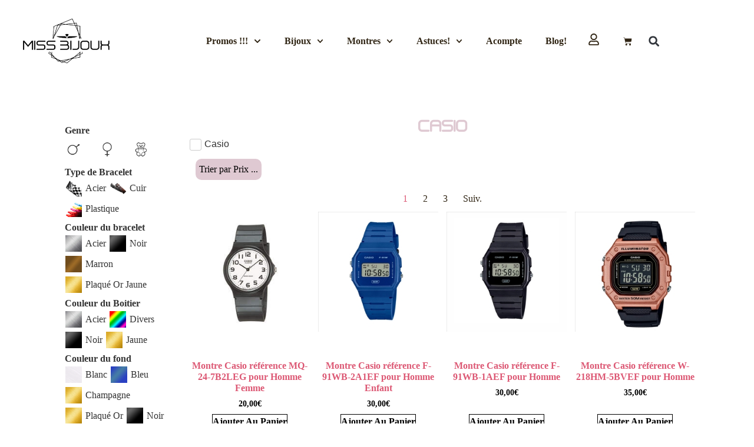

--- FILE ---
content_type: text/html; charset=UTF-8
request_url: https://missbijoux-paris.com/categorie-produit/montre/marque/casio-marque
body_size: 63378
content:
<!doctype html>
<html lang="fr-FR">
<head>
	<meta charset="UTF-8">
	<meta name="viewport" content="width=device-width, initial-scale=1">
	<link rel="profile" href="https://gmpg.org/xfn/11">
	<meta name='robots' content='index, follow, max-image-preview:large, max-snippet:-1, max-video-preview:-1' />

	<!-- This site is optimized with the Yoast SEO plugin v26.7 - https://yoast.com/wordpress/plugins/seo/ -->
	<title>Montres Casio pour hommes et femmes | Vintage | Miss bijoux Paris</title>
	<meta name="description" content="Montres casio pour homme et femme. Retrouvez des montres classiques et vintage à petit prix de la célèbre marque japonaise Casio. vous y trouverez une montre homme, une montre femme, une montre enfant" />
	<link rel="canonical" href="https://missbijoux-paris.com/categorie-produit/montre/marque/casio-marque" />
	<link rel="next" href="https://missbijoux-paris.com/categorie-produit/montre/marque/casio-marque/page/2" />
	<meta property="og:locale" content="fr_FR" />
	<meta property="og:type" content="article" />
	<meta property="og:title" content="Montres Casio pour hommes et femmes | Vintage | Miss bijoux Paris" />
	<meta property="og:description" content="Montres casio pour homme et femme. Retrouvez des montres classiques et vintage à petit prix de la célèbre marque japonaise Casio. vous y trouverez une montre homme, une montre femme, une montre enfant" />
	<meta property="og:url" content="https://missbijoux-paris.com/categorie-produit/montre/marque/casio-marque" />
	<meta property="og:site_name" content="Miss Bijoux Paris" />
	<meta name="twitter:card" content="summary_large_image" />
	<meta name="twitter:site" content="@MissbijouxP" />
	<script type="application/ld+json" class="yoast-schema-graph">{"@context":"https://schema.org","@graph":[{"@type":"CollectionPage","@id":"https://missbijoux-paris.com/categorie-produit/montre/marque/casio-marque","url":"https://missbijoux-paris.com/categorie-produit/montre/marque/casio-marque","name":"Montres Casio pour hommes et femmes | Vintage | Miss bijoux Paris","isPartOf":{"@id":"https://missbijoux-paris.com/#website"},"primaryImageOfPage":{"@id":"https://missbijoux-paris.com/categorie-produit/montre/marque/casio-marque#primaryimage"},"image":{"@id":"https://missbijoux-paris.com/categorie-produit/montre/marque/casio-marque#primaryimage"},"thumbnailUrl":"https://missbijoux-paris.com/wp-content/uploads/2025/10/MQ-24-7B2LEG.jpg","description":"Montres casio pour homme et femme. Retrouvez des montres classiques et vintage à petit prix de la célèbre marque japonaise Casio. vous y trouverez une montre homme, une montre femme, une montre enfant","breadcrumb":{"@id":"https://missbijoux-paris.com/categorie-produit/montre/marque/casio-marque#breadcrumb"},"inLanguage":"fr-FR"},{"@type":"ImageObject","inLanguage":"fr-FR","@id":"https://missbijoux-paris.com/categorie-produit/montre/marque/casio-marque#primaryimage","url":"https://missbijoux-paris.com/wp-content/uploads/2025/10/MQ-24-7B2LEG.jpg","contentUrl":"https://missbijoux-paris.com/wp-content/uploads/2025/10/MQ-24-7B2LEG.jpg","width":1000,"height":1000,"caption":"CasioMQ-24-7B2LEG"},{"@type":"BreadcrumbList","@id":"https://missbijoux-paris.com/categorie-produit/montre/marque/casio-marque#breadcrumb","itemListElement":[{"@type":"ListItem","position":1,"name":"Accueil","item":"https://missbijoux-paris.com/"},{"@type":"ListItem","position":2,"name":"Montre","item":"https://missbijoux-paris.com/categorie-produit/montre"},{"@type":"ListItem","position":3,"name":"Marques","item":"https://missbijoux-paris.com/categorie-produit/montre/marque"},{"@type":"ListItem","position":4,"name":"Casio"}]},{"@type":"WebSite","@id":"https://missbijoux-paris.com/#website","url":"https://missbijoux-paris.com/","name":"Miss Bijoux Paris","description":"Bijouterie, Joaillerie, Horlogerie, Diamantaire","publisher":{"@id":"https://missbijoux-paris.com/#organization"},"potentialAction":[{"@type":"SearchAction","target":{"@type":"EntryPoint","urlTemplate":"https://missbijoux-paris.com/?s={search_term_string}"},"query-input":{"@type":"PropertyValueSpecification","valueRequired":true,"valueName":"search_term_string"}}],"inLanguage":"fr-FR"},{"@type":"Organization","@id":"https://missbijoux-paris.com/#organization","name":"Miss Bijoux","url":"https://missbijoux-paris.com/","logo":{"@type":"ImageObject","inLanguage":"fr-FR","@id":"https://missbijoux-paris.com/#/schema/logo/image/","url":"https://missbijoux-paris.com/wp-content/uploads/2021/04/Logo-Noir.svg","contentUrl":"https://missbijoux-paris.com/wp-content/uploads/2021/04/Logo-Noir.svg","width":100,"height":100,"caption":"Miss Bijoux"},"image":{"@id":"https://missbijoux-paris.com/#/schema/logo/image/"},"sameAs":["https://www.facebook.com/missbijouxparis/","https://x.com/MissbijouxP","https://www.instagram.com/missbijouxparis/?hl=fr","https://www.pinterest.fr/miss_bijoux/pins/","https://www.youtube.com/channel/UCvph0ii0VWHdGe3fbCHnv0A/featured"]}]}</script>
	<!-- / Yoast SEO plugin. -->



<link rel="alternate" type="application/rss+xml" title="Miss Bijoux Paris &raquo; Flux" href="https://missbijoux-paris.com/feed" />
<link rel="alternate" type="application/rss+xml" title="Miss Bijoux Paris &raquo; Flux des commentaires" href="https://missbijoux-paris.com/comments/feed" />
<link rel="alternate" type="application/rss+xml" title="Flux pour Miss Bijoux Paris &raquo; Casio Catégorie" href="https://missbijoux-paris.com/categorie-produit/montre/marque/casio-marque/feed" />
<style id='wp-img-auto-sizes-contain-inline-css'>
img:is([sizes=auto i],[sizes^="auto," i]){contain-intrinsic-size:3000px 1500px}
/*# sourceURL=wp-img-auto-sizes-contain-inline-css */
</style>
<style id='wp-emoji-styles-inline-css'>

	img.wp-smiley, img.emoji {
		display: inline !important;
		border: none !important;
		box-shadow: none !important;
		height: 1em !important;
		width: 1em !important;
		margin: 0 0.07em !important;
		vertical-align: -0.1em !important;
		background: none !important;
		padding: 0 !important;
	}
/*# sourceURL=wp-emoji-styles-inline-css */
</style>
<link rel='stylesheet' id='wp-block-library-css' href='https://missbijoux-paris.com/wp-includes/css/dist/block-library/style.min.css?ver=6.9' media='all' />
<style id='global-styles-inline-css'>
:root{--wp--preset--aspect-ratio--square: 1;--wp--preset--aspect-ratio--4-3: 4/3;--wp--preset--aspect-ratio--3-4: 3/4;--wp--preset--aspect-ratio--3-2: 3/2;--wp--preset--aspect-ratio--2-3: 2/3;--wp--preset--aspect-ratio--16-9: 16/9;--wp--preset--aspect-ratio--9-16: 9/16;--wp--preset--color--black: #000000;--wp--preset--color--cyan-bluish-gray: #abb8c3;--wp--preset--color--white: #ffffff;--wp--preset--color--pale-pink: #f78da7;--wp--preset--color--vivid-red: #cf2e2e;--wp--preset--color--luminous-vivid-orange: #ff6900;--wp--preset--color--luminous-vivid-amber: #fcb900;--wp--preset--color--light-green-cyan: #7bdcb5;--wp--preset--color--vivid-green-cyan: #00d084;--wp--preset--color--pale-cyan-blue: #8ed1fc;--wp--preset--color--vivid-cyan-blue: #0693e3;--wp--preset--color--vivid-purple: #9b51e0;--wp--preset--gradient--vivid-cyan-blue-to-vivid-purple: linear-gradient(135deg,rgb(6,147,227) 0%,rgb(155,81,224) 100%);--wp--preset--gradient--light-green-cyan-to-vivid-green-cyan: linear-gradient(135deg,rgb(122,220,180) 0%,rgb(0,208,130) 100%);--wp--preset--gradient--luminous-vivid-amber-to-luminous-vivid-orange: linear-gradient(135deg,rgb(252,185,0) 0%,rgb(255,105,0) 100%);--wp--preset--gradient--luminous-vivid-orange-to-vivid-red: linear-gradient(135deg,rgb(255,105,0) 0%,rgb(207,46,46) 100%);--wp--preset--gradient--very-light-gray-to-cyan-bluish-gray: linear-gradient(135deg,rgb(238,238,238) 0%,rgb(169,184,195) 100%);--wp--preset--gradient--cool-to-warm-spectrum: linear-gradient(135deg,rgb(74,234,220) 0%,rgb(151,120,209) 20%,rgb(207,42,186) 40%,rgb(238,44,130) 60%,rgb(251,105,98) 80%,rgb(254,248,76) 100%);--wp--preset--gradient--blush-light-purple: linear-gradient(135deg,rgb(255,206,236) 0%,rgb(152,150,240) 100%);--wp--preset--gradient--blush-bordeaux: linear-gradient(135deg,rgb(254,205,165) 0%,rgb(254,45,45) 50%,rgb(107,0,62) 100%);--wp--preset--gradient--luminous-dusk: linear-gradient(135deg,rgb(255,203,112) 0%,rgb(199,81,192) 50%,rgb(65,88,208) 100%);--wp--preset--gradient--pale-ocean: linear-gradient(135deg,rgb(255,245,203) 0%,rgb(182,227,212) 50%,rgb(51,167,181) 100%);--wp--preset--gradient--electric-grass: linear-gradient(135deg,rgb(202,248,128) 0%,rgb(113,206,126) 100%);--wp--preset--gradient--midnight: linear-gradient(135deg,rgb(2,3,129) 0%,rgb(40,116,252) 100%);--wp--preset--font-size--small: 13px;--wp--preset--font-size--medium: 20px;--wp--preset--font-size--large: 36px;--wp--preset--font-size--x-large: 42px;--wp--preset--spacing--20: 0.44rem;--wp--preset--spacing--30: 0.67rem;--wp--preset--spacing--40: 1rem;--wp--preset--spacing--50: 1.5rem;--wp--preset--spacing--60: 2.25rem;--wp--preset--spacing--70: 3.38rem;--wp--preset--spacing--80: 5.06rem;--wp--preset--shadow--natural: 6px 6px 9px rgba(0, 0, 0, 0.2);--wp--preset--shadow--deep: 12px 12px 50px rgba(0, 0, 0, 0.4);--wp--preset--shadow--sharp: 6px 6px 0px rgba(0, 0, 0, 0.2);--wp--preset--shadow--outlined: 6px 6px 0px -3px rgb(255, 255, 255), 6px 6px rgb(0, 0, 0);--wp--preset--shadow--crisp: 6px 6px 0px rgb(0, 0, 0);}:root { --wp--style--global--content-size: 800px;--wp--style--global--wide-size: 1200px; }:where(body) { margin: 0; }.wp-site-blocks > .alignleft { float: left; margin-right: 2em; }.wp-site-blocks > .alignright { float: right; margin-left: 2em; }.wp-site-blocks > .aligncenter { justify-content: center; margin-left: auto; margin-right: auto; }:where(.wp-site-blocks) > * { margin-block-start: 24px; margin-block-end: 0; }:where(.wp-site-blocks) > :first-child { margin-block-start: 0; }:where(.wp-site-blocks) > :last-child { margin-block-end: 0; }:root { --wp--style--block-gap: 24px; }:root :where(.is-layout-flow) > :first-child{margin-block-start: 0;}:root :where(.is-layout-flow) > :last-child{margin-block-end: 0;}:root :where(.is-layout-flow) > *{margin-block-start: 24px;margin-block-end: 0;}:root :where(.is-layout-constrained) > :first-child{margin-block-start: 0;}:root :where(.is-layout-constrained) > :last-child{margin-block-end: 0;}:root :where(.is-layout-constrained) > *{margin-block-start: 24px;margin-block-end: 0;}:root :where(.is-layout-flex){gap: 24px;}:root :where(.is-layout-grid){gap: 24px;}.is-layout-flow > .alignleft{float: left;margin-inline-start: 0;margin-inline-end: 2em;}.is-layout-flow > .alignright{float: right;margin-inline-start: 2em;margin-inline-end: 0;}.is-layout-flow > .aligncenter{margin-left: auto !important;margin-right: auto !important;}.is-layout-constrained > .alignleft{float: left;margin-inline-start: 0;margin-inline-end: 2em;}.is-layout-constrained > .alignright{float: right;margin-inline-start: 2em;margin-inline-end: 0;}.is-layout-constrained > .aligncenter{margin-left: auto !important;margin-right: auto !important;}.is-layout-constrained > :where(:not(.alignleft):not(.alignright):not(.alignfull)){max-width: var(--wp--style--global--content-size);margin-left: auto !important;margin-right: auto !important;}.is-layout-constrained > .alignwide{max-width: var(--wp--style--global--wide-size);}body .is-layout-flex{display: flex;}.is-layout-flex{flex-wrap: wrap;align-items: center;}.is-layout-flex > :is(*, div){margin: 0;}body .is-layout-grid{display: grid;}.is-layout-grid > :is(*, div){margin: 0;}body{padding-top: 0px;padding-right: 0px;padding-bottom: 0px;padding-left: 0px;}a:where(:not(.wp-element-button)){text-decoration: underline;}:root :where(.wp-element-button, .wp-block-button__link){background-color: #32373c;border-width: 0;color: #fff;font-family: inherit;font-size: inherit;font-style: inherit;font-weight: inherit;letter-spacing: inherit;line-height: inherit;padding-top: calc(0.667em + 2px);padding-right: calc(1.333em + 2px);padding-bottom: calc(0.667em + 2px);padding-left: calc(1.333em + 2px);text-decoration: none;text-transform: inherit;}.has-black-color{color: var(--wp--preset--color--black) !important;}.has-cyan-bluish-gray-color{color: var(--wp--preset--color--cyan-bluish-gray) !important;}.has-white-color{color: var(--wp--preset--color--white) !important;}.has-pale-pink-color{color: var(--wp--preset--color--pale-pink) !important;}.has-vivid-red-color{color: var(--wp--preset--color--vivid-red) !important;}.has-luminous-vivid-orange-color{color: var(--wp--preset--color--luminous-vivid-orange) !important;}.has-luminous-vivid-amber-color{color: var(--wp--preset--color--luminous-vivid-amber) !important;}.has-light-green-cyan-color{color: var(--wp--preset--color--light-green-cyan) !important;}.has-vivid-green-cyan-color{color: var(--wp--preset--color--vivid-green-cyan) !important;}.has-pale-cyan-blue-color{color: var(--wp--preset--color--pale-cyan-blue) !important;}.has-vivid-cyan-blue-color{color: var(--wp--preset--color--vivid-cyan-blue) !important;}.has-vivid-purple-color{color: var(--wp--preset--color--vivid-purple) !important;}.has-black-background-color{background-color: var(--wp--preset--color--black) !important;}.has-cyan-bluish-gray-background-color{background-color: var(--wp--preset--color--cyan-bluish-gray) !important;}.has-white-background-color{background-color: var(--wp--preset--color--white) !important;}.has-pale-pink-background-color{background-color: var(--wp--preset--color--pale-pink) !important;}.has-vivid-red-background-color{background-color: var(--wp--preset--color--vivid-red) !important;}.has-luminous-vivid-orange-background-color{background-color: var(--wp--preset--color--luminous-vivid-orange) !important;}.has-luminous-vivid-amber-background-color{background-color: var(--wp--preset--color--luminous-vivid-amber) !important;}.has-light-green-cyan-background-color{background-color: var(--wp--preset--color--light-green-cyan) !important;}.has-vivid-green-cyan-background-color{background-color: var(--wp--preset--color--vivid-green-cyan) !important;}.has-pale-cyan-blue-background-color{background-color: var(--wp--preset--color--pale-cyan-blue) !important;}.has-vivid-cyan-blue-background-color{background-color: var(--wp--preset--color--vivid-cyan-blue) !important;}.has-vivid-purple-background-color{background-color: var(--wp--preset--color--vivid-purple) !important;}.has-black-border-color{border-color: var(--wp--preset--color--black) !important;}.has-cyan-bluish-gray-border-color{border-color: var(--wp--preset--color--cyan-bluish-gray) !important;}.has-white-border-color{border-color: var(--wp--preset--color--white) !important;}.has-pale-pink-border-color{border-color: var(--wp--preset--color--pale-pink) !important;}.has-vivid-red-border-color{border-color: var(--wp--preset--color--vivid-red) !important;}.has-luminous-vivid-orange-border-color{border-color: var(--wp--preset--color--luminous-vivid-orange) !important;}.has-luminous-vivid-amber-border-color{border-color: var(--wp--preset--color--luminous-vivid-amber) !important;}.has-light-green-cyan-border-color{border-color: var(--wp--preset--color--light-green-cyan) !important;}.has-vivid-green-cyan-border-color{border-color: var(--wp--preset--color--vivid-green-cyan) !important;}.has-pale-cyan-blue-border-color{border-color: var(--wp--preset--color--pale-cyan-blue) !important;}.has-vivid-cyan-blue-border-color{border-color: var(--wp--preset--color--vivid-cyan-blue) !important;}.has-vivid-purple-border-color{border-color: var(--wp--preset--color--vivid-purple) !important;}.has-vivid-cyan-blue-to-vivid-purple-gradient-background{background: var(--wp--preset--gradient--vivid-cyan-blue-to-vivid-purple) !important;}.has-light-green-cyan-to-vivid-green-cyan-gradient-background{background: var(--wp--preset--gradient--light-green-cyan-to-vivid-green-cyan) !important;}.has-luminous-vivid-amber-to-luminous-vivid-orange-gradient-background{background: var(--wp--preset--gradient--luminous-vivid-amber-to-luminous-vivid-orange) !important;}.has-luminous-vivid-orange-to-vivid-red-gradient-background{background: var(--wp--preset--gradient--luminous-vivid-orange-to-vivid-red) !important;}.has-very-light-gray-to-cyan-bluish-gray-gradient-background{background: var(--wp--preset--gradient--very-light-gray-to-cyan-bluish-gray) !important;}.has-cool-to-warm-spectrum-gradient-background{background: var(--wp--preset--gradient--cool-to-warm-spectrum) !important;}.has-blush-light-purple-gradient-background{background: var(--wp--preset--gradient--blush-light-purple) !important;}.has-blush-bordeaux-gradient-background{background: var(--wp--preset--gradient--blush-bordeaux) !important;}.has-luminous-dusk-gradient-background{background: var(--wp--preset--gradient--luminous-dusk) !important;}.has-pale-ocean-gradient-background{background: var(--wp--preset--gradient--pale-ocean) !important;}.has-electric-grass-gradient-background{background: var(--wp--preset--gradient--electric-grass) !important;}.has-midnight-gradient-background{background: var(--wp--preset--gradient--midnight) !important;}.has-small-font-size{font-size: var(--wp--preset--font-size--small) !important;}.has-medium-font-size{font-size: var(--wp--preset--font-size--medium) !important;}.has-large-font-size{font-size: var(--wp--preset--font-size--large) !important;}.has-x-large-font-size{font-size: var(--wp--preset--font-size--x-large) !important;}
:root :where(.wp-block-pullquote){font-size: 1.5em;line-height: 1.6;}
/*# sourceURL=global-styles-inline-css */
</style>
<link data-minify="1" rel='stylesheet' id='dashicons-css' href='https://missbijoux-paris.com/wp-content/cache/min/1/wp-includes/css/dashicons.min.css?ver=1768493301' media='all' />
<link data-minify="1" rel='stylesheet' id='pewc-style-css' href='https://missbijoux-paris.com/wp-content/cache/min/1/wp-content/plugins/product-extras-for-woocommerce/assets/css/style.css?ver=1768493301' media='all' />
<style id='pewc-style-inline-css'>

	ul.pewc-product-extra-groups label {
		font-weight: normal !important
	}
	.pewc-preset-style .child-product-wrapper {
		-webkit-justify-content: space-around;
		justify-content: space-around
	}
	.pewc-item-field-wrapper label {
		cursor: pointer
	}
	.pewc-preset-style .pewc-radio-images-wrapper:not(.pewc-components-wrapper),
	.pewc-preset-style .pewc-checkboxes-images-wrapper:not(.pewc-components-wrapper) {
		-webkit-justify-content: space-between;
		justify-content: space-between
	}
	.pewc-preset-style .pewc-radio-list-wrapper .pewc-radio-wrapper,
	.pewc-preset-style .pewc-checkboxes-list-wrapper .pewc-checkbox-wrapper {
		position: relative;
	}
	.pewc-preset-style .pewc-item-products input[type=number].pewc-child-quantity-field.pewc-independent-quantity-field {
		margin-top: 0
	}
	.pewc-preset-style input[type=number].pewc-child-quantity-field {
		margin-left: 0
	}
	.pewc-product-extra-groups .dd-options li {
		margin-bottom: 0
	}
	.pewc-product-extra-groups .dd-options li a,
	.pewc-product-extra-groups .dd-selected {
		padding: 1em
	}
	.pewc-product-extra-groups .dd-pointer {
		right: 1em
	}
	.pewc-product-extra-groups .dd-pointer:after {
		content: "";
	  width: 0.8em;
	  height: 0.5em;
	  background-color: var(--select-arrow);
	  clip-path: polygon(100% 0%, 0 0%, 50% 100%);
	}
	p.pewc-description {
		margin-top: 1em
	}
	
	.pewc-style-shadow .pewc-item {
		padding: 2em;
		margin-bottom: 3em;
		box-shadow: 0px 23px 56px #f1f1f1;
		background: transparent;
		border: 2px solid #f7f7f7;
		border-radius: 0.5em;
		transition: 0.3s box-shadow
	}
	.pewc-style-shadow .pewc-groups-standard .pewc-item {
		width: 95%;
	}
	.pewc-preset-style .pewc-checkbox-form-label,
	.pewc-preset-style .pewc-radio-form-label,
	.pewc-preset-style .pewc-item-field-wrapper,
	.pewc-preset-style .pewc-item-checkbox label {
		display: block;
		position: relative;
		margin-bottom: 12px;
		cursor: pointer;
		-webkit-user-select: none;
		-moz-user-select: none;
		-ms-user-select: none;
		user-select: none;
	}
	.pewc-preset-style .pewc-force-quantity .pewc-component-wrapper,
	.pewc-preset-style .pewc-force-quantity .pewc-component-wrapper img {
		cursor: not-allowed
	}
	.pewc-preset-style .has-enhanced-tooltip .pewc-item-field-wrapper {
		cursor: auto;
	}
	.pewc-preset-style .has-enhanced-tooltip span.pewc-tooltip-button {
		color: rgba( 33,150,243, 1 );
	}
	.pewc-preset-style .has-enhanced-tooltip span.pewc-tooltip-button:hover {
		color: inherit;
	}
	
	.pewc-preset-style .pewc-checkbox-form-label label,
	.pewc-preset-style .pewc-radio-form-label label,
	.pewc-preset-style .pewc-option-list .pewc-item-field-wrapper label,
	.pewc-preset-style .pewc-checkboxes-list-desc-wrapper,
	.pewc-preset-style .pewc-radio-list-desc-wrapper,
	.pewc-preset-style .pewc-option-list td label {
		padding-left: 35px;
	}
	.pewc-preset-style label.pewc-field-label {
		padding-left: 0
	}
	.pewc-preset-style .pewc-checkbox-form-label input,
	.pewc-preset-style .pewc-radio-form-label input,
	.pewc-preset-style .pewc-item-field-wrapper input[type="checkbox"],
	.pewc-preset-style .pewc-item-field-wrapper input[type="radio"],
	.pewc-preset-style input[type="checkbox"].pewc-form-field,
	.pewc-preset-style input[type="checkbox"].pewc-checkbox-form-field,
	.pewc-preset-style input[type="radio"].pewc-radio-form-field {
		position: absolute;
		opacity: 0;
		cursor: pointer;
		height: 0;
		width: 0;
	}
	.pewc-preset-style .pewc-checkbox-form-label span.pewc-theme-element,
	.pewc-preset-style .pewc-radio-form-label span.pewc-theme-element,
	.pewc-preset-style .pewc-item-field-wrapper span.pewc-theme-element,
	.pewc-preset-style .pewc-item-checkbox span.pewc-theme-element,
	.pewc-preset-style .pewc-checkbox-wrapper span.pewc-theme-element,
	.pewc-preset-style .pewc-radio-wrapper span.pewc-theme-element {
		content: "";
		position: absolute;
		top: 0;
		left: 0;
		height: 25px;
		width: 25px;
		background: #eee;
		cursor: pointer
	}
	.pewc-style-colour .pewc-checkbox-form-label span.pewc-theme-element,
	.pewc-style-colour .pewc-radio-form-label span.pewc-theme-element,
	.pewc-style-colour .pewc-item-field-wrapper span.pewc-theme-element,
	.pewc-style-colour .pewc-item-checkbox span.pewc-theme-element,
	.pewc-style-colour .pewc-checkbox-wrapper span.pewc-theme-element,
	.pewc-style-colour .pewc-radio-wrapper span.pewc-theme-element {
		background: rgba( 33,150,243, 0.2 );
	}
	.pewc-preset-style .pewc-item-field-wrapper .pewc-checkboxes-list-wrapper span.pewc-theme-element,
	.pewc-preset-style .pewc-item-field-wrapper .pewc-radio-list-wrapper span.pewc-theme-element,
	.pewc-style-colour .pewc-checkbox-wrapper span.pewc-theme-element {
		top: 50%;
		transform: translateY( -50% )
	}
	.pewc-preset-style .pewc-radio-form-label span.pewc-theme-element,
	.pewc-preset-style .pewc-radio-list-label-wrapper span.pewc-theme-element,
	.pewc-preset-style .pewc-radio-wrapper span.pewc-theme-element {
		border-radius: 50%
	}
	.pewc-preset-style .pewc-checkbox-form-label span.pewc-theme-element:hover,
	.pewc-preset-style .pewc-radio-form-label span.pewc-theme-element:hover,
	.pewc-preset-style .pewc-item-field-wrapper span.pewc-theme-element:hover,
	.pewc-preset-style .pewc-item-checkbox span.pewc-theme-element:hover,
	.pewc-style-colour .pewc-checkbox-wrapper span.pewc-theme-element:hover,
	.pewc-style-colour .pewc-radio-wrapper span.pewc-theme-element:hover {
		background: #ddd;
		transition: background 0.2s;
	}
	.pewc-style-colour .pewc-checkbox-form-label span.pewc-theme-element:hover,
	.pewc-style-colour .pewc-radio-form-label span.pewc-theme-element:hover,
	.pewc-style-colour .pewc-item-field-wrapper span.pewc-theme-element:hover,
	.pewc-style-colour .pewc-item-checkbox span.pewc-theme-element:hover,
	.pewc-style-colour .pewc-checkbox-wrapper span.pewc-theme-element:hover,
	.pewc-style-colour .pewc-radio-wrapper span.pewc-theme-element:hover {
		background: rgba( 33,150,243, 0.4 );
	}
	.pewc-preset-style .pewc-checkbox-form-label input:checked ~ span.pewc-theme-element,
	.pewc-preset-style .pewc-radio-form-label input:checked ~ span.pewc-theme-element,
	.pewc-preset-style .pewc-item-field-wrapper input:checked ~ span.pewc-theme-element,
	.pewc-preset-style .pewc-item-checkbox input:checked ~ span.pewc-theme-element,
	.pewc-preset-style .pewc-checkbox-wrapper input:checked ~ span.pewc-theme-element,
	.pewc-preset-style .pewc-radio-wrapper input:checked ~ span.pewc-theme-element {
		background: #2196F3;
	}
	.pewc-preset-style span.pewc-theme-element:after {
		content: "";
		position: absolute;
		display: none;
	}
	.pewc-preset-style .pewc-checkbox-form-label input:checked ~ span.pewc-theme-element:after,
	.pewc-preset-style .pewc-radio-form-label input:checked ~ span.pewc-theme-element:after,
	.pewc-preset-style .pewc-item-field-wrapper input:checked ~ span.pewc-theme-element:after,
	.pewc-preset-style .pewc-item-checkbox input:checked ~ span.pewc-theme-element:after,
	.pewc-preset-style .pewc-checkbox-wrapper input:checked ~ span.pewc-theme-element:after,
	.pewc-preset-style .pewc-radio-wrapper input:checked ~ span.pewc-theme-element:after {
		display: block;
	}
	.pewc-preset-style .pewc-checkbox-form-label span.pewc-theme-element:after,
	.pewc-preset-style .pewc-item-field-wrapper span.pewc-theme-element:after,
	.pewc-preset-style .pewc-item-checkbox span.pewc-theme-element:after,
	.pewc-preset-style .pewc-checkbox-wrapper span.pewc-theme-element:after,
	.pewc-preset-style .pewc-radio-wrapper span.pewc-theme-element:after {
		left: 9px;
		top: 5px;
		width: 5px;
		height: 10px;
		border: solid white;
		border-width: 0 3px 3px 0;
		-webkit-transform: rotate(45deg);
		-ms-transform: rotate(45deg);
		transform: rotate(45deg);
	}
	.pewc-preset-style .pewc-radio-form-label span.pewc-theme-element:after,
	.pewc-preset-style .pewc-radio-list-label-wrapper span.pewc-theme-element:after {
		top: 7px;
	  left: 7px;
	  width: 8px;
	  height: 8px;
	  border-radius: 50%;
	  background: white;
	}
	.pewc-preset-style .pewc-radio-image-wrapper,
	.pewc-preset-style .pewc-checkbox-image-wrapper {
		border: 2px solid #eee;
		padding: 0.5em;
		position: relative
	}
	.pewc-preset-style .pewc-item-products-radio .pewc-theme-element,
	.pewc-preset-style .pewc-item-products-checkboxes .pewc-theme-element,
	.pewc-preset-style .pewc-item-products-components .pewc-theme-element,
	.pewc-preset-style .pewc-item-image_swatch .pewc-theme-element {
		display: none
	}
	.pewc-preset-style.pewc-show-inputs .pewc-item-products-radio .checked .pewc-theme-element,
	.pewc-preset-style.pewc-show-inputs .pewc-item-products-checkboxes .checked .pewc-theme-element,
	.pewc-preset-style.pewc-show-inputs .pewc-item-products-components .checked .pewc-theme-element,
	.pewc-preset-style.pewc-show-inputs .pewc-item-image_swatch .checked .pewc-theme-element {
		display: block;
		top: 2px;
		left: 2px
	}
	.pewc-preset-style.pewc-show-inputs .pewc-radio-image-wrapper,
	.pewc-preset-style.pewc-show-inputs .pewc-checkbox-image-wrapper {
		border-width: 4px
	}
	.pewc-preset-style .pewc-item[not:.pewc-circular-swatches] .pewc-radio-image-wrapper.checked,
	.pewc-preset-style .pewc-item[not:.pewc-circular-swatches] .pewc-radio-image-wrapper:not(.pewc-checkbox-disabled):hover,
	.pewc-preset-style .pewc-item[not:.pewc-circular-swatches] .pewc-checkbox-image-wrapper.checked,
	.pewc-preset-style .child-product-wrapper:not(.pewc-column-wrapper) .pewc-checkbox-image-wrapper:not(.pewc-checkbox-disabled):hover {
		border: 2px solid #2196F3
	}
	.pewc-preset-style .pewc-radio-image-wrapper label input:checked + img,
	.pewc-preset-style .pewc-checkbox-image-wrapper label input:checked + img {
		border: 0
	}
	.pewc-preset-style .pewc-item-image_swatch .pewc-checkboxes-images-wrapper .pewc-checkbox-image-wrapper,
	.pewc-preset-style ul.pewc-product-extra-groups .pewc-item-image_swatch.pewc-item label,
	.pewc-preset-style .pewc-item-products .child-product-wrapper:not(.pewc-column-wrapper) .pewc-checkbox-image-wrapper:not(.pewc-component-wrapper),
	.pewc-preset-style .pewc-item-products .child-product-wrapper .pewc-radio-image-wrapper:not(.pewc-component-wrapper),
	.pewc-preset-style ul.pewc-product-extra-groups .pewc-item-products.pewc-item label {
		display: -webkit-flex !important;
		display: flex !important;
		-webkit-flex-direction: column;
		flex-direction: column;
	}
	.pewc-quantity-layout-grid .pewc-preset-style .pewc-checkbox-desc-wrapper,
	.pewc-quantity-layout-grid .pewc-preset-style .pewc-radio-desc-wrapper {
		margin-top: auto;
	}
	.pewc-preset-style .products-quantities-independent:not(.pewc-column-wrapper) .pewc-checkbox-desc-wrapper,
	.pewc-preset-style .products-quantities-independent:not(.pewc-column-wrapper) .pewc-radio-desc-wrapper {
		display: grid;
    	grid-template-columns: 80px 1fr;
		-webkit-align-items: center;
		align-items: center
	}
	.pewc-preset-style .pewc-text-swatch .pewc-checkbox-form-label:hover,
    .pewc-preset-style .pewc-text-swatch .pewc-radio-form-label:hover {
      border-color: #2196F3;
    }
	.pewc-preset-style .pewc-text-swatch .pewc-checkbox-form-label.active-swatch,
    .pewc-preset-style .pewc-text-swatch .pewc-radio-form-label.active-swatch {
		border-color: #2196F3;
      	background: #2196F3;
	  	color: #fff;
    }
	.pewc-range-slider {
		color: #2196F3;
	}
	.pewc-preset-style .wp-color-result-text {
		background-color: #f1f1f1;
    	/* padding: 0.5em 1em; */
	}
	.pewc-preset-style .pewc-item-field-wrapper .wp-color-result {
		padding-left: 3em !important;
    	font-size: inherit !important;
	}
	.pewc-preset-style .pewc-item input[type=number],
	.pewc-preset-style .pewc-item input[type=text],
	.pewc-preset-style .pewc-item textarea {
		padding: 0.5em 1em;
		background-color: #f7f7f7;
		outline: 0;
		border: 0;
		-webkit-appearance: none;
		box-sizing: border-box;
		font-weight: normal;
		box-shadow: none;
	}
	.pewc-style-simple .pewc-item input[type=number],
	.pewc-style-simple .pewc-item input[type=text],
	.pewc-style-simple .pewc-item textarea {
		background: none;
		border: 1px solid #ccc
	}
	.pewc-style-colour .pewc-item input[type=number],
	.pewc-style-colour .pewc-item input[type=text],
	.pewc-style-colour .pewc-item textarea {
    	background: rgba( 33,150,243, 0.1 );
	}
	.pewc-preset-style input[type=number]:focus,
	.pewc-preset-style input[type=text]:focus,
	.pewc-preset-style textarea:focus {
    	border: 1px solid rgba( 33,150,243, 0.2 );
	}
	.pewc-style-colour .dropzone {
		border-color: #2196F3;
		background: rgba( 33,150,243, 0.1 )
	}
	.pewc-select-wrapper select {
		background-color: transparent;
		border: none;
		padding: 0 1em 0 0;
		margin: 0;
		width: 100%;
		font-family: inherit;
		font-size: inherit;
		cursor: inherit;
		line-height: inherit;
		outline: none
	}
	.pewc-select-wrapper {
		width: 100%;
		border: 2px solid #eee;
		border-radius: 0;
		padding: 0.75em 0.75em;
		cursor: pointer;
		line-height: 1.1;
		background-color: #fff
	}
	.pewc-preset-style .select2-container--default .select2-selection--single {
		border: 2px solid #eee;
		border-radius: 0;
	}
	.pewc-preset-style .select2-container .select2-selection--single {
		height: auto;
		padding: 0.5em;
	}
	.pewc-preset-style .select2-container--default .select2-selection--single .select2-selection__arrow {
    top: 50%;
    transform: translateY(-50%);
	}
	.pewc-preset-style .dd-select {
		border: 2px solid #eee;
		background: white !important
	}
	.pewc-style-rounded .pewc-item-field-wrapper span.pewc-theme-element {
		border-radius: 0.5em
	}
	.pewc-preset-style.pewc-style-rounded .pewc-radio-form-label span.pewc-theme-element,
	.pewc-preset-style.pewc-style-rounded .pewc-radio-list-label-wrapper span.pewc-theme-element {
		border-radius: 50%
	}
	.pewc-style-rounded input[type=number],
	.pewc-style-rounded input[type=text],
	.pewc-style-rounded textarea,
	.pewc-style-rounded .pewc-radio-image-wrapper,
	.pewc-style-rounded .pewc-checkbox-image-wrapper,
	.pewc-style-rounded .pewc-select-wrapper,
	.pewc-style-rounded .dd-select,
	.pewc-style-rounded .dd-options,
	.pewc-style-rounded .dropzone {
		border-radius: 1em
	}
	.pewc-preset-style .pewc-groups-tabs .pewc-group-wrap {
		background: none;
		padding: 2em 2em 1em;
		margin-bottom: 1em;
		border: 1px solid #eee
	}
	.pewc-style-colour .pewc-groups-tabs .pewc-group-wrap {
		border: 1px solid rgba( 33,150,243, 0.1 );
	}
	.pewc-style-rounded .pewc-groups-tabs .pewc-group-wrap {
		border-radius: 1em;
		border-top-left-radius: 0
	}
	.pewc-preset-style .pewc-tabs-wrapper .pewc-tab {
		background: #f1f1f1;
    border: 1px solid #f1f1f1;
		border-bottom: 1px solid #fff;
    margin-bottom: -1px;
		transition: 0.3s background
	}
	.pewc-style-rounded .pewc-tabs-wrapper .pewc-tab {
		border-top-right-radius: 0.5em;
		border-top-left-radius: 0.5em;
	}
	.pewc-preset-style .pewc-tabs-wrapper .pewc-tab:hover {
		background: #ddd;
	}
	.pewc-style-colour .pewc-tabs-wrapper .pewc-tab {
		background: rgba( 33,150,243, 0.1 );
		border: 1px solid rgba( 33,150,243, 0.1 );
		border-bottom: 0;
	}
	.pewc-style-colour .pewc-tabs-wrapper .pewc-tab:hover {
		background: rgba( 33,150,243, 0.2 );
	}
	.pewc-preset-style .pewc-tabs-wrapper .pewc-tab.active-tab,
	.pewc-style-colour .pewc-tabs-wrapper .pewc-tab.active-tab {
		background: #fff;
		border-bottom-color: #fff
	}
	.pewc-preset-style .pewc-groups-accordion .pewc-group-wrap.group-active .pewc-group-content-wrapper {
		padding: 2em 0;
		background: none
	}
	.pewc-preset-style .pewc-groups-accordion .pewc-group-wrap h3 {
		background: #eee;
	}
	.pewc-style-colour .pewc-groups-accordion .pewc-group-wrap h3 {
		background: rgba( 33,150,243, 0.1 );
	}
	.pewc-style-colour .pewc-steps-wrapper .pewc-tab,
	.pewc-style-colour .pewc-groups-accordion .pewc-group-wrap h3 {
		background: rgba( 33,150,243, 0.1 );
	}
	.pewc-style-colour .pewc-steps-wrapper .pewc-tab:after,
	.pewc-style-colour .pewc-groups-accordion .pewc-group-wrap h3 {
		border-left-color: rgba( 33,150,243, 0.1 );
	}
	.pewc-style-colour .pewc-steps-wrapper .pewc-tab.active-tab,
	.pewc-style-colour .pewc-groups-accordion .pewc-group-wrap.group-active h3 {
		background: rgba( 33,150,243, 0.2 );
	}
	.pewc-style-colour .pewc-steps-wrapper .pewc-tab.active-tab:after,
	.pewc-style-colour .pewc-groups-accordion .pewc-group-wrap.group-active h3 {
		border-left-color: rgba( 33,150,243, 0.2 );
	}

	/* Add-Ons Ultimate character counter */
	.pewc-text-counter-container {float:right; margin-top: 1em;}
	.pewc-text-counter-container .pewc-current-count.error { color:#ff0000; }
	tr td .pewc-text-counter-container {float:none;}
/*# sourceURL=pewc-style-inline-css */
</style>
<link data-minify="1" rel='stylesheet' id='woocommerce-layout-css' href='https://missbijoux-paris.com/wp-content/cache/min/1/wp-content/plugins/woocommerce/assets/css/woocommerce-layout.css?ver=1768493301' media='all' />
<link data-minify="1" rel='stylesheet' id='woocommerce-smallscreen-css' href='https://missbijoux-paris.com/wp-content/cache/min/1/wp-content/plugins/woocommerce/assets/css/woocommerce-smallscreen.css?ver=1768493301' media='only screen and (max-width: 768px)' />
<link data-minify="1" rel='stylesheet' id='woocommerce-general-css' href='https://missbijoux-paris.com/wp-content/cache/min/1/wp-content/plugins/woocommerce/assets/css/woocommerce.css?ver=1768493301' media='all' />
<style id='woocommerce-inline-inline-css'>
.woocommerce form .form-row .required { visibility: visible; }
/*# sourceURL=woocommerce-inline-inline-css */
</style>
<link data-minify="1" rel='stylesheet' id='hello-elementor-css' href='https://missbijoux-paris.com/wp-content/cache/min/1/wp-content/themes/hello-elementor/assets/css/reset.css?ver=1768493301' media='all' />
<link data-minify="1" rel='stylesheet' id='hello-elementor-theme-style-css' href='https://missbijoux-paris.com/wp-content/cache/min/1/wp-content/themes/hello-elementor/assets/css/theme.css?ver=1768493301' media='all' />
<link data-minify="1" rel='stylesheet' id='hello-elementor-header-footer-css' href='https://missbijoux-paris.com/wp-content/cache/min/1/wp-content/themes/hello-elementor/assets/css/header-footer.css?ver=1768493301' media='all' />
<link rel='stylesheet' id='elementor-frontend-css' href='https://missbijoux-paris.com/wp-content/uploads/elementor/css/custom-frontend.min.css?ver=1768493509' media='all' />
<style id='elementor-frontend-inline-css'>
.elementor-kit-122420{--e-global-color-primary:#DFC9D2;--e-global-color-secondary:#DC5874;--e-global-color-text:#302514;--e-global-color-accent:#B51659;--e-global-color-465d001:#FFFFFF;--e-global-color-5f23dca:#000000;--e-global-color-ea17b17:#DBCEC8;--e-global-color-eb81d4b:#6F6764;--e-global-typography-primary-font-family:"Arsenal";--e-global-typography-primary-font-weight:600;--e-global-typography-secondary-font-family:"Arsenal";--e-global-typography-secondary-font-weight:200;--e-global-typography-text-font-family:"Advent Pro";--e-global-typography-text-font-weight:300;--e-global-typography-accent-font-family:"Advent Pro";--e-global-typography-accent-font-weight:600;--e-global-typography-b63866b-font-family:"Helios";}.elementor-section.elementor-section-boxed > .elementor-container{max-width:1100px;}.e-con{--container-max-width:1100px;}{}h1.entry-title{display:var(--page-title-display);}.site-header .site-branding{flex-direction:column;align-items:stretch;}.site-header{padding-inline-end:0px;padding-inline-start:0px;}.site-footer .site-branding{flex-direction:column;align-items:stretch;}@media(max-width:1024px){.elementor-section.elementor-section-boxed > .elementor-container{max-width:95%;}.e-con{--container-max-width:95%;}}@media(max-width:760px){.elementor-section.elementor-section-boxed > .elementor-container{max-width:95%;}.e-con{--container-max-width:95%;}}/* Start Custom Fonts CSS */@font-face {
	font-family: 'Helios';
	font-style: normal;
	font-weight: normal;
	font-display: auto;
	src: url('https://missbijoux-paris.com/wp-content/uploads/2021/04/Helios-Regular.woff') format('woff');
}
@font-face {
	font-family: 'Helios';
	font-style: normal;
	font-weight: normal;
	font-display: auto;
	src: url('https://missbijoux-paris.com/wp-content/uploads/2021/04/Helios-Rounded.woff') format('woff');
}
/* End Custom Fonts CSS */
.elementor-122468 .elementor-element.elementor-element-67bfab2{--display:flex;--align-items:center;--container-widget-width:calc( ( 1 - var( --container-widget-flex-grow ) ) * 100% );--gap:10px 10px;--row-gap:10px;--column-gap:10px;}.elementor-122468 .elementor-element.elementor-element-7b7a233{--display:flex;--flex-direction:row;--container-widget-width:calc( ( 1 - var( --container-widget-flex-grow ) ) * 100% );--container-widget-height:100%;--container-widget-flex-grow:1;--container-widget-align-self:stretch;--flex-wrap-mobile:wrap;--justify-content:space-around;--align-items:center;}.elementor-122468 .elementor-element.elementor-element-32081d3{--display:flex;}.elementor-122468 .elementor-element.elementor-element-32081d3.e-con{--flex-grow:0;--flex-shrink:0;}.elementor-widget-theme-site-logo .widget-image-caption{color:var( --e-global-color-text );font-family:var( --e-global-typography-text-font-family ), Arsenal;font-weight:var( --e-global-typography-text-font-weight );}.elementor-122468 .elementor-element.elementor-element-f747c7f{width:auto;max-width:auto;margin:0px 0px calc(var(--kit-widget-spacing, 0px) + 0px) 0px;padding:0px 0px 0px 0px;}.elementor-122468 .elementor-element.elementor-element-f747c7f img{width:10em;}.elementor-122468 .elementor-element.elementor-element-3e250ca{--display:flex;--flex-direction:row;--container-widget-width:calc( ( 1 - var( --container-widget-flex-grow ) ) * 100% );--container-widget-height:100%;--container-widget-flex-grow:1;--container-widget-align-self:stretch;--flex-wrap-mobile:wrap;--justify-content:center;--align-items:center;--flex-wrap:nowrap;}.elementor-widget-icon.elementor-view-stacked .elementor-icon{background-color:var( --e-global-color-primary );}.elementor-widget-icon.elementor-view-framed .elementor-icon, .elementor-widget-icon.elementor-view-default .elementor-icon{color:var( --e-global-color-primary );border-color:var( --e-global-color-primary );}.elementor-widget-icon.elementor-view-framed .elementor-icon, .elementor-widget-icon.elementor-view-default .elementor-icon svg{fill:var( --e-global-color-primary );}.elementor-122468 .elementor-element.elementor-element-6518094{width:var( --container-widget-width, 4vw );max-width:4vw;--container-widget-width:4vw;--container-widget-flex-grow:0;align-self:center;}.elementor-122468 .elementor-element.elementor-element-6518094 .elementor-icon-wrapper{text-align:center;}.elementor-122468 .elementor-element.elementor-element-6518094.elementor-view-stacked .elementor-icon{background-color:var( --e-global-color-text );}.elementor-122468 .elementor-element.elementor-element-6518094.elementor-view-framed .elementor-icon, .elementor-122468 .elementor-element.elementor-element-6518094.elementor-view-default .elementor-icon{color:var( --e-global-color-text );border-color:var( --e-global-color-text );}.elementor-122468 .elementor-element.elementor-element-6518094.elementor-view-framed .elementor-icon, .elementor-122468 .elementor-element.elementor-element-6518094.elementor-view-default .elementor-icon svg{fill:var( --e-global-color-text );}.elementor-122468 .elementor-element.elementor-element-6518094 .elementor-icon{font-size:20px;}.elementor-122468 .elementor-element.elementor-element-6518094 .elementor-icon svg{height:20px;}.elementor-widget-woocommerce-menu-cart .elementor-menu-cart__toggle .elementor-button{font-family:var( --e-global-typography-primary-font-family ), Arsenal;font-weight:var( --e-global-typography-primary-font-weight );}.elementor-widget-woocommerce-menu-cart .elementor-menu-cart__product-name a{font-family:var( --e-global-typography-primary-font-family ), Arsenal;font-weight:var( --e-global-typography-primary-font-weight );}.elementor-widget-woocommerce-menu-cart .elementor-menu-cart__product-price{font-family:var( --e-global-typography-primary-font-family ), Arsenal;font-weight:var( --e-global-typography-primary-font-weight );}.elementor-widget-woocommerce-menu-cart .elementor-menu-cart__footer-buttons .elementor-button{font-family:var( --e-global-typography-primary-font-family ), Arsenal;font-weight:var( --e-global-typography-primary-font-weight );}.elementor-widget-woocommerce-menu-cart .elementor-menu-cart__footer-buttons a.elementor-button--view-cart{font-family:var( --e-global-typography-primary-font-family ), Arsenal;font-weight:var( --e-global-typography-primary-font-weight );}.elementor-widget-woocommerce-menu-cart .elementor-menu-cart__footer-buttons a.elementor-button--checkout{font-family:var( --e-global-typography-primary-font-family ), Arsenal;font-weight:var( --e-global-typography-primary-font-weight );}.elementor-widget-woocommerce-menu-cart .woocommerce-mini-cart__empty-message{font-family:var( --e-global-typography-primary-font-family ), Arsenal;font-weight:var( --e-global-typography-primary-font-weight );}.elementor-122468 .elementor-element.elementor-element-b1334f7 .elementor-menu-cart__close-button, .elementor-122468 .elementor-element.elementor-element-b1334f7 .elementor-menu-cart__close-button-custom{margin-right:auto;}.elementor-122468 .elementor-element.elementor-element-b1334f7{width:var( --container-widget-width, 4vw );max-width:4vw;--container-widget-width:4vw;--container-widget-flex-grow:0;align-self:center;--main-alignment:left;--divider-style:solid;--subtotal-divider-style:solid;--elementor-remove-from-cart-button:none;--remove-from-cart-button:block;--toggle-button-icon-color:var( --e-global-color-text );--toggle-button-border-color:#03020200;--cart-border-style:none;--cart-footer-layout:1fr 1fr;--products-max-height-sidecart:calc(100vh - 240px);--products-max-height-minicart:calc(100vh - 385px);}body:not(.rtl) .elementor-122468 .elementor-element.elementor-element-b1334f7 .elementor-menu-cart__toggle .elementor-button-icon .elementor-button-icon-qty[data-counter]{right:-0em;top:-0em;}body.rtl .elementor-122468 .elementor-element.elementor-element-b1334f7 .elementor-menu-cart__toggle .elementor-button-icon .elementor-button-icon-qty[data-counter]{right:0em;top:-0em;left:auto;}.elementor-122468 .elementor-element.elementor-element-b1334f7 .widget_shopping_cart_content{--subtotal-divider-left-width:0;--subtotal-divider-right-width:0;}.elementor-122468 .elementor-element.elementor-element-b1334f7 .elementor-menu-cart__footer-buttons .elementor-button{font-family:"Arsenal", Arsenal;font-weight:600;}.elementor-widget-nav-menu .elementor-nav-menu .elementor-item{font-family:var( --e-global-typography-primary-font-family ), Arsenal;font-weight:var( --e-global-typography-primary-font-weight );}.elementor-widget-nav-menu .elementor-nav-menu--main .elementor-item{color:var( --e-global-color-text );fill:var( --e-global-color-text );}.elementor-widget-nav-menu .elementor-nav-menu--main .elementor-item:hover,
					.elementor-widget-nav-menu .elementor-nav-menu--main .elementor-item.elementor-item-active,
					.elementor-widget-nav-menu .elementor-nav-menu--main .elementor-item.highlighted,
					.elementor-widget-nav-menu .elementor-nav-menu--main .elementor-item:focus{color:var( --e-global-color-accent );fill:var( --e-global-color-accent );}.elementor-widget-nav-menu .elementor-nav-menu--main:not(.e--pointer-framed) .elementor-item:before,
					.elementor-widget-nav-menu .elementor-nav-menu--main:not(.e--pointer-framed) .elementor-item:after{background-color:var( --e-global-color-accent );}.elementor-widget-nav-menu .e--pointer-framed .elementor-item:before,
					.elementor-widget-nav-menu .e--pointer-framed .elementor-item:after{border-color:var( --e-global-color-accent );}.elementor-widget-nav-menu{--e-nav-menu-divider-color:var( --e-global-color-text );}.elementor-widget-nav-menu .elementor-nav-menu--dropdown .elementor-item, .elementor-widget-nav-menu .elementor-nav-menu--dropdown  .elementor-sub-item{font-family:var( --e-global-typography-accent-font-family ), Arsenal;font-weight:var( --e-global-typography-accent-font-weight );}.elementor-122468 .elementor-element.elementor-element-186469a{width:initial;max-width:initial;}.elementor-122468 .elementor-element.elementor-element-186469a.elementor-element{--order:-99999 /* order start hack */;--flex-grow:0;--flex-shrink:0;}.elementor-122468 .elementor-element.elementor-element-186469a .elementor-menu-toggle{margin:0 auto;}.elementor-widget-search-form input[type="search"].elementor-search-form__input{font-family:var( --e-global-typography-text-font-family ), Arsenal;font-weight:var( --e-global-typography-text-font-weight );}.elementor-widget-search-form .elementor-search-form__input,
					.elementor-widget-search-form .elementor-search-form__icon,
					.elementor-widget-search-form .elementor-lightbox .dialog-lightbox-close-button,
					.elementor-widget-search-form .elementor-lightbox .dialog-lightbox-close-button:hover,
					.elementor-widget-search-form.elementor-search-form--skin-full_screen input[type="search"].elementor-search-form__input{color:var( --e-global-color-text );fill:var( --e-global-color-text );}.elementor-widget-search-form .elementor-search-form__submit{font-family:var( --e-global-typography-text-font-family ), Arsenal;font-weight:var( --e-global-typography-text-font-weight );background-color:var( --e-global-color-secondary );}.elementor-122468 .elementor-element.elementor-element-8c78ed3{width:var( --container-widget-width, 4vw );max-width:4vw;padding:0px 0px 0px -0px;--container-widget-width:4vw;--container-widget-flex-grow:0;align-self:center;}.elementor-122468 .elementor-element.elementor-element-8c78ed3 .elementor-search-form{text-align:center;}.elementor-122468 .elementor-element.elementor-element-8c78ed3 .elementor-search-form__toggle{--e-search-form-toggle-size:32px;--e-search-form-toggle-background-color:var( --e-global-color-465d001 );--e-search-form-toggle-border-width:0px;}.elementor-122468 .elementor-element.elementor-element-8c78ed3.elementor-search-form--skin-full_screen .elementor-search-form__container{background-color:#030202A8;}.elementor-122468 .elementor-element.elementor-element-8c78ed3 input[type="search"].elementor-search-form__input{font-weight:300;}.elementor-122468 .elementor-element.elementor-element-8c78ed3 .elementor-search-form__input,
					.elementor-122468 .elementor-element.elementor-element-8c78ed3 .elementor-search-form__icon,
					.elementor-122468 .elementor-element.elementor-element-8c78ed3 .elementor-lightbox .dialog-lightbox-close-button,
					.elementor-122468 .elementor-element.elementor-element-8c78ed3 .elementor-lightbox .dialog-lightbox-close-button:hover,
					.elementor-122468 .elementor-element.elementor-element-8c78ed3.elementor-search-form--skin-full_screen input[type="search"].elementor-search-form__input{color:#DC5874;fill:#DC5874;}.elementor-theme-builder-content-area{height:400px;}.elementor-location-header:before, .elementor-location-footer:before{content:"";display:table;clear:both;}@media(max-width:1024px){.elementor-122468 .elementor-element.elementor-element-67bfab2{--align-items:center;--container-widget-width:calc( ( 1 - var( --container-widget-flex-grow ) ) * 100% );}.elementor-122468 .elementor-element.elementor-element-7b7a233{--flex-direction:column;--container-widget-width:calc( ( 1 - var( --container-widget-flex-grow ) ) * 100% );--container-widget-height:initial;--container-widget-flex-grow:0;--container-widget-align-self:initial;--flex-wrap-mobile:wrap;--justify-content:space-around;--align-items:center;}.elementor-122468 .elementor-element.elementor-element-32081d3{--flex-direction:column;--container-widget-width:calc( ( 1 - var( --container-widget-flex-grow ) ) * 100% );--container-widget-height:initial;--container-widget-flex-grow:0;--container-widget-align-self:initial;--flex-wrap-mobile:wrap;--align-items:center;}.elementor-122468 .elementor-element.elementor-element-6518094{--container-widget-width:2.6rem;--container-widget-flex-grow:0;width:var( --container-widget-width, 2.6rem );max-width:2.6rem;}.elementor-122468 .elementor-element.elementor-element-b1334f7{width:var( --container-widget-width, 3.3rem );max-width:3.3rem;--container-widget-width:3.3rem;--container-widget-flex-grow:0;}.elementor-122468 .elementor-element.elementor-element-8c78ed3{--container-widget-width:4.1rem;--container-widget-flex-grow:0;width:var( --container-widget-width, 4.1rem );max-width:4.1rem;}}@media(max-width:760px){.elementor-122468 .elementor-element.elementor-element-7b7a233{--flex-direction:column;--container-widget-width:100%;--container-widget-height:initial;--container-widget-flex-grow:0;--container-widget-align-self:initial;--flex-wrap-mobile:wrap;}.elementor-122468 .elementor-element.elementor-element-f747c7f{text-align:center;}.elementor-122468 .elementor-element.elementor-element-3e250ca{--flex-direction:row;--container-widget-width:initial;--container-widget-height:100%;--container-widget-flex-grow:1;--container-widget-align-self:stretch;--flex-wrap-mobile:wrap;--justify-content:space-around;}.elementor-122468 .elementor-element.elementor-element-6518094{width:var( --container-widget-width, 2.3rem );max-width:2.3rem;padding:9px 0px 0px 13px;--container-widget-width:2.3rem;--container-widget-flex-grow:0;}.elementor-122468 .elementor-element.elementor-element-b1334f7{width:var( --container-widget-width, 12vw );max-width:12vw;margin:-7px -22px calc(var(--kit-widget-spacing, 0px) + -9px) -18px;padding:0px 0px 0px 0px;--container-widget-width:12vw;--container-widget-flex-grow:0;--toggle-icon-size:20px;}.elementor-122468 .elementor-element.elementor-element-186469a{width:var( --container-widget-width, 63.719px );max-width:63.719px;margin:0px 0px calc(var(--kit-widget-spacing, 0px) + 0px) 0px;padding:0px 0px 0px 0px;--container-widget-width:63.719px;--container-widget-flex-grow:0;border-radius:0px 0px 0px 0px;}.elementor-122468 .elementor-element.elementor-element-186469a.elementor-element{--order:-99999 /* order start hack */;}.elementor-122468 .elementor-element.elementor-element-8c78ed3{width:var( --container-widget-width, 2.6rem );max-width:2.6rem;margin:0px 12px calc(var(--kit-widget-spacing, 0px) + 0px) 10px;--container-widget-width:2.6rem;--container-widget-flex-grow:0;}}@media(min-width:761px){.elementor-122468 .elementor-element.elementor-element-32081d3{--width:15%;}.elementor-122468 .elementor-element.elementor-element-3e250ca{--content-width:85%;}}@media(max-width:1024px) and (min-width:761px){.elementor-122468 .elementor-element.elementor-element-32081d3{--width:100%;}}
.elementor-122473 .elementor-element.elementor-element-1e1a26c{--display:flex;--flex-direction:column;--container-widget-width:calc( ( 1 - var( --container-widget-flex-grow ) ) * 100% );--container-widget-height:initial;--container-widget-flex-grow:0;--container-widget-align-self:initial;--flex-wrap-mobile:wrap;--align-items:stretch;--gap:10px 10px;--row-gap:10px;--column-gap:10px;--margin-top:3rem;--margin-bottom:0rem;--margin-left:0rem;--margin-right:0rem;}.elementor-122473 .elementor-element.elementor-element-5d6c043{--display:flex;--flex-direction:row;--container-widget-width:initial;--container-widget-height:100%;--container-widget-flex-grow:1;--container-widget-align-self:stretch;--flex-wrap-mobile:wrap;--gap:10px 10px;--row-gap:10px;--column-gap:10px;}.elementor-122473 .elementor-element.elementor-element-d610435{--display:flex;--flex-direction:row;--container-widget-width:initial;--container-widget-height:100%;--container-widget-flex-grow:1;--container-widget-align-self:stretch;--flex-wrap-mobile:wrap;}.elementor-widget-icon-box.elementor-view-stacked .elementor-icon{background-color:var( --e-global-color-primary );}.elementor-widget-icon-box.elementor-view-framed .elementor-icon, .elementor-widget-icon-box.elementor-view-default .elementor-icon{fill:var( --e-global-color-primary );color:var( --e-global-color-primary );border-color:var( --e-global-color-primary );}.elementor-widget-icon-box .elementor-icon-box-title, .elementor-widget-icon-box .elementor-icon-box-title a{font-family:var( --e-global-typography-primary-font-family ), Arsenal;font-weight:var( --e-global-typography-primary-font-weight );}.elementor-widget-icon-box .elementor-icon-box-title{color:var( --e-global-color-primary );}.elementor-widget-icon-box:has(:hover) .elementor-icon-box-title,
					 .elementor-widget-icon-box:has(:focus) .elementor-icon-box-title{color:var( --e-global-color-primary );}.elementor-widget-icon-box .elementor-icon-box-description{font-family:var( --e-global-typography-text-font-family ), Arsenal;font-weight:var( --e-global-typography-text-font-weight );color:var( --e-global-color-text );}.elementor-122473 .elementor-element.elementor-element-624e4f3{width:var( --container-widget-width, 50% );max-width:50%;margin:2rem 0rem calc(var(--kit-widget-spacing, 0px) + 0rem) 0rem;--container-widget-width:50%;--container-widget-flex-grow:0;}.elementor-122473 .elementor-element.elementor-element-624e4f3.elementor-element{--flex-grow:0;--flex-shrink:0;}.elementor-122473 .elementor-element.elementor-element-624e4f3 .elementor-icon-box-title{margin-block-end:0px;}.elementor-122473 .elementor-element.elementor-element-624e4f3.elementor-view-framed .elementor-icon{background-color:var( --e-global-color-text );}.elementor-122473 .elementor-element.elementor-element-624e4f3.elementor-view-stacked .elementor-icon{fill:var( --e-global-color-text );color:var( --e-global-color-text );}.elementor-122473 .elementor-element.elementor-element-624e4f3 .elementor-icon{font-size:4em;padding:10px;}.elementor-122473 .elementor-element.elementor-element-624e4f3 .elementor-icon-box-title, .elementor-122473 .elementor-element.elementor-element-624e4f3 .elementor-icon-box-title a{font-family:"Arsenal", Arsenal;font-size:36px;font-weight:600;}.elementor-122473 .elementor-element.elementor-element-624e4f3 .elementor-icon-box-description{font-family:"Arsenal", Arsenal;font-size:20px;font-weight:200;}.elementor-122473 .elementor-element.elementor-element-1e95925{width:var( --container-widget-width, 50% );max-width:50%;margin:2rem 0rem calc(var(--kit-widget-spacing, 0px) + 0rem) 0rem;--container-widget-width:50%;--container-widget-flex-grow:0;}.elementor-122473 .elementor-element.elementor-element-1e95925.elementor-element{--flex-grow:0;--flex-shrink:0;}.elementor-122473 .elementor-element.elementor-element-1e95925 .elementor-icon-box-title{margin-block-end:0px;}.elementor-122473 .elementor-element.elementor-element-1e95925.elementor-view-framed .elementor-icon{background-color:var( --e-global-color-text );}.elementor-122473 .elementor-element.elementor-element-1e95925.elementor-view-stacked .elementor-icon{fill:var( --e-global-color-text );color:var( --e-global-color-text );}.elementor-122473 .elementor-element.elementor-element-1e95925 .elementor-icon{font-size:4em;padding:10px;}.elementor-122473 .elementor-element.elementor-element-1e95925 .elementor-icon-box-title, .elementor-122473 .elementor-element.elementor-element-1e95925 .elementor-icon-box-title a{font-family:"Arsenal", Arsenal;font-size:36px;font-weight:600;}.elementor-122473 .elementor-element.elementor-element-1e95925 .elementor-icon-box-description{font-family:"Arsenal", Arsenal;font-size:20px;font-weight:200;}.elementor-122473 .elementor-element.elementor-element-d258314{--display:flex;--flex-direction:row;--container-widget-width:initial;--container-widget-height:100%;--container-widget-flex-grow:1;--container-widget-align-self:stretch;--flex-wrap-mobile:wrap;}.elementor-122473 .elementor-element.elementor-element-f152c06 .elementor-repeater-item-74aac5e.elementor-social-icon{background-color:var( --e-global-color-primary );}.elementor-122473 .elementor-element.elementor-element-f152c06 .elementor-repeater-item-74aac5e.elementor-social-icon i{color:var( --e-global-color-text );}.elementor-122473 .elementor-element.elementor-element-f152c06 .elementor-repeater-item-74aac5e.elementor-social-icon svg{fill:var( --e-global-color-text );}.elementor-122473 .elementor-element.elementor-element-f152c06 .elementor-repeater-item-878a094.elementor-social-icon{background-color:var( --e-global-color-primary );}.elementor-122473 .elementor-element.elementor-element-f152c06 .elementor-repeater-item-878a094.elementor-social-icon i{color:var( --e-global-color-text );}.elementor-122473 .elementor-element.elementor-element-f152c06 .elementor-repeater-item-878a094.elementor-social-icon svg{fill:var( --e-global-color-text );}.elementor-122473 .elementor-element.elementor-element-f152c06 .elementor-repeater-item-b10391a.elementor-social-icon{background-color:var( --e-global-color-primary );}.elementor-122473 .elementor-element.elementor-element-f152c06 .elementor-repeater-item-b10391a.elementor-social-icon i{color:var( --e-global-color-text );}.elementor-122473 .elementor-element.elementor-element-f152c06 .elementor-repeater-item-b10391a.elementor-social-icon svg{fill:var( --e-global-color-text );}.elementor-122473 .elementor-element.elementor-element-f152c06 .elementor-repeater-item-5fbf3cb.elementor-social-icon{background-color:var( --e-global-color-primary );}.elementor-122473 .elementor-element.elementor-element-f152c06 .elementor-repeater-item-5fbf3cb.elementor-social-icon i{color:var( --e-global-color-text );}.elementor-122473 .elementor-element.elementor-element-f152c06 .elementor-repeater-item-5fbf3cb.elementor-social-icon svg{fill:var( --e-global-color-text );}.elementor-122473 .elementor-element.elementor-element-f152c06 .elementor-repeater-item-840511d.elementor-social-icon{background-color:var( --e-global-color-primary );}.elementor-122473 .elementor-element.elementor-element-f152c06 .elementor-repeater-item-840511d.elementor-social-icon i{color:var( --e-global-color-text );}.elementor-122473 .elementor-element.elementor-element-f152c06 .elementor-repeater-item-840511d.elementor-social-icon svg{fill:var( --e-global-color-text );}.elementor-122473 .elementor-element.elementor-element-f152c06 .elementor-repeater-item-f3d17b7.elementor-social-icon{background-color:var( --e-global-color-primary );}.elementor-122473 .elementor-element.elementor-element-f152c06 .elementor-repeater-item-f3d17b7.elementor-social-icon i{color:var( --e-global-color-text );}.elementor-122473 .elementor-element.elementor-element-f152c06 .elementor-repeater-item-f3d17b7.elementor-social-icon svg{fill:var( --e-global-color-text );}.elementor-122473 .elementor-element.elementor-element-f152c06 .elementor-repeater-item-53a6934.elementor-social-icon{background-color:var( --e-global-color-primary );}.elementor-122473 .elementor-element.elementor-element-f152c06 .elementor-repeater-item-53a6934.elementor-social-icon i{color:var( --e-global-color-text );}.elementor-122473 .elementor-element.elementor-element-f152c06 .elementor-repeater-item-53a6934.elementor-social-icon svg{fill:var( --e-global-color-text );}.elementor-122473 .elementor-element.elementor-element-f152c06 .elementor-repeater-item-8f9bd85.elementor-social-icon{background-color:var( --e-global-color-primary );}.elementor-122473 .elementor-element.elementor-element-f152c06 .elementor-repeater-item-8f9bd85.elementor-social-icon i{color:var( --e-global-color-5f23dca );}.elementor-122473 .elementor-element.elementor-element-f152c06 .elementor-repeater-item-8f9bd85.elementor-social-icon svg{fill:var( --e-global-color-5f23dca );}.elementor-122473 .elementor-element.elementor-element-f152c06{--grid-template-columns:repeat(4, auto);text-align:center;width:var( --container-widget-width, 50% );max-width:50%;margin:0rem 0rem calc(var(--kit-widget-spacing, 0px) + 0rem) 0rem;--container-widget-width:50%;--container-widget-flex-grow:0;align-self:center;--grid-column-gap:39px;--grid-row-gap:42px;}.elementor-122473 .elementor-element.elementor-element-f152c06.elementor-element{--flex-grow:0;--flex-shrink:0;}.elementor-widget-form .elementor-field-group > label, .elementor-widget-form .elementor-field-subgroup label{color:var( --e-global-color-text );}.elementor-widget-form .elementor-field-group > label{font-family:var( --e-global-typography-text-font-family ), Arsenal;font-weight:var( --e-global-typography-text-font-weight );}.elementor-widget-form .elementor-field-type-html{color:var( --e-global-color-text );font-family:var( --e-global-typography-text-font-family ), Arsenal;font-weight:var( --e-global-typography-text-font-weight );}.elementor-widget-form .elementor-field-group .elementor-field{color:var( --e-global-color-text );}.elementor-widget-form .elementor-field-group .elementor-field, .elementor-widget-form .elementor-field-subgroup label{font-family:var( --e-global-typography-text-font-family ), Arsenal;font-weight:var( --e-global-typography-text-font-weight );}.elementor-widget-form .elementor-button{font-family:var( --e-global-typography-accent-font-family ), Arsenal;font-weight:var( --e-global-typography-accent-font-weight );}.elementor-widget-form .e-form__buttons__wrapper__button-next{background-color:var( --e-global-color-accent );}.elementor-widget-form .elementor-button[type="submit"]{background-color:var( --e-global-color-accent );}.elementor-widget-form .e-form__buttons__wrapper__button-previous{background-color:var( --e-global-color-accent );}.elementor-widget-form .elementor-message{font-family:var( --e-global-typography-text-font-family ), Arsenal;font-weight:var( --e-global-typography-text-font-weight );}.elementor-widget-form .e-form__indicators__indicator, .elementor-widget-form .e-form__indicators__indicator__label{font-family:var( --e-global-typography-accent-font-family ), Arsenal;font-weight:var( --e-global-typography-accent-font-weight );}.elementor-widget-form{--e-form-steps-indicator-inactive-primary-color:var( --e-global-color-text );--e-form-steps-indicator-active-primary-color:var( --e-global-color-accent );--e-form-steps-indicator-completed-primary-color:var( --e-global-color-accent );--e-form-steps-indicator-progress-color:var( --e-global-color-accent );--e-form-steps-indicator-progress-background-color:var( --e-global-color-text );--e-form-steps-indicator-progress-meter-color:var( --e-global-color-text );}.elementor-widget-form .e-form__indicators__indicator__progress__meter{font-family:var( --e-global-typography-accent-font-family ), Arsenal;font-weight:var( --e-global-typography-accent-font-weight );}.elementor-122473 .elementor-element.elementor-element-a6ce9a9{width:var( --container-widget-width, 50% );max-width:50%;--container-widget-width:50%;--container-widget-flex-grow:0;align-self:center;--e-form-steps-indicators-spacing:20px;--e-form-steps-indicator-padding:30px;--e-form-steps-indicator-inactive-secondary-color:#ffffff;--e-form-steps-indicator-active-secondary-color:#ffffff;--e-form-steps-indicator-completed-secondary-color:#ffffff;--e-form-steps-divider-width:1px;--e-form-steps-divider-gap:10px;}.elementor-122473 .elementor-element.elementor-element-a6ce9a9.elementor-element{--flex-grow:0;--flex-shrink:0;}.elementor-122473 .elementor-element.elementor-element-a6ce9a9 .elementor-field-group{padding-right:calc( 10px/2 );padding-left:calc( 10px/2 );margin-bottom:10px;}.elementor-122473 .elementor-element.elementor-element-a6ce9a9 .elementor-form-fields-wrapper{margin-left:calc( -10px/2 );margin-right:calc( -10px/2 );margin-bottom:-10px;}.elementor-122473 .elementor-element.elementor-element-a6ce9a9 .elementor-field-group.recaptcha_v3-bottomleft, .elementor-122473 .elementor-element.elementor-element-a6ce9a9 .elementor-field-group.recaptcha_v3-bottomright{margin-bottom:0;}body.rtl .elementor-122473 .elementor-element.elementor-element-a6ce9a9 .elementor-labels-inline .elementor-field-group > label{padding-left:0px;}body:not(.rtl) .elementor-122473 .elementor-element.elementor-element-a6ce9a9 .elementor-labels-inline .elementor-field-group > label{padding-right:0px;}body .elementor-122473 .elementor-element.elementor-element-a6ce9a9 .elementor-labels-above .elementor-field-group > label{padding-bottom:0px;}.elementor-122473 .elementor-element.elementor-element-a6ce9a9 .elementor-field-type-html{padding-bottom:0px;}.elementor-122473 .elementor-element.elementor-element-a6ce9a9 .elementor-field-group .elementor-field{color:#000000;}.elementor-122473 .elementor-element.elementor-element-a6ce9a9 .elementor-field-group .elementor-field, .elementor-122473 .elementor-element.elementor-element-a6ce9a9 .elementor-field-subgroup label{font-family:"Roboto", Arsenal;font-size:16px;font-weight:300;text-transform:none;font-style:normal;text-decoration:none;line-height:1.6em;letter-spacing:-0.45px;}.elementor-122473 .elementor-element.elementor-element-a6ce9a9 .elementor-field-group .elementor-field:not(.elementor-select-wrapper){border-color:#626060;border-width:0px 0px 1px 0px;border-radius:0px 0px 0px 0px;}.elementor-122473 .elementor-element.elementor-element-a6ce9a9 .elementor-field-group .elementor-select-wrapper select{border-color:#626060;border-width:0px 0px 1px 0px;border-radius:0px 0px 0px 0px;}.elementor-122473 .elementor-element.elementor-element-a6ce9a9 .elementor-field-group .elementor-select-wrapper::before{color:#626060;}.elementor-122473 .elementor-element.elementor-element-a6ce9a9 .elementor-button{font-family:"Roboto", Arsenal;font-size:14px;font-weight:300;text-transform:uppercase;font-style:normal;text-decoration:none;line-height:1.3em;letter-spacing:1.53px;padding:0px 0px 0px 0px;}.elementor-122473 .elementor-element.elementor-element-a6ce9a9 .e-form__buttons__wrapper__button-next{background-color:#FFFFFF00;color:#000000;}.elementor-122473 .elementor-element.elementor-element-a6ce9a9 .elementor-button[type="submit"]{background-color:#FFFFFF00;color:#000000;}.elementor-122473 .elementor-element.elementor-element-a6ce9a9 .elementor-button[type="submit"] svg *{fill:#000000;}.elementor-122473 .elementor-element.elementor-element-a6ce9a9 .e-form__buttons__wrapper__button-previous{color:#ffffff;}.elementor-122473 .elementor-element.elementor-element-a6ce9a9 .e-form__buttons__wrapper__button-next:hover{color:#626060;}.elementor-122473 .elementor-element.elementor-element-a6ce9a9 .elementor-button[type="submit"]:hover{color:#626060;}.elementor-122473 .elementor-element.elementor-element-a6ce9a9 .elementor-button[type="submit"]:hover svg *{fill:#626060;}.elementor-122473 .elementor-element.elementor-element-a6ce9a9 .e-form__buttons__wrapper__button-previous:hover{color:#ffffff;}.elementor-122473 .elementor-element.elementor-element-a6ce9a9 .elementor-message{font-family:"Roboto", Arsenal;font-size:16px;font-weight:300;text-transform:none;font-style:normal;text-decoration:none;line-height:1.6em;letter-spacing:-0.45px;}.elementor-122473 .elementor-element.elementor-element-a6ce9a9 .elementor-message.elementor-message-success{color:#000000;}.elementor-122473 .elementor-element.elementor-element-a6ce9a9 .elementor-message.elementor-message-danger{color:#000000;}.elementor-122473 .elementor-element.elementor-element-a6ce9a9 .elementor-message.elementor-help-inline{color:#000000;}.elementor-122473 .elementor-element.elementor-element-322bf76{--display:flex;--flex-direction:column;--container-widget-width:100%;--container-widget-height:initial;--container-widget-flex-grow:0;--container-widget-align-self:initial;--flex-wrap-mobile:wrap;--gap:10px 10px;--row-gap:10px;--column-gap:10px;}.elementor-widget-image .widget-image-caption{color:var( --e-global-color-text );font-family:var( --e-global-typography-text-font-family ), Arsenal;font-weight:var( --e-global-typography-text-font-weight );}.elementor-122473 .elementor-element.elementor-element-ca93101{text-align:center;}.elementor-122473 .elementor-element.elementor-element-ca93101 img{width:100%;max-width:100%;height:15vh;object-fit:cover;object-position:center center;}.elementor-widget-text-editor{font-family:var( --e-global-typography-text-font-family ), Arsenal;font-weight:var( --e-global-typography-text-font-weight );color:var( --e-global-color-text );}.elementor-widget-text-editor.elementor-drop-cap-view-stacked .elementor-drop-cap{background-color:var( --e-global-color-primary );}.elementor-widget-text-editor.elementor-drop-cap-view-framed .elementor-drop-cap, .elementor-widget-text-editor.elementor-drop-cap-view-default .elementor-drop-cap{color:var( --e-global-color-primary );border-color:var( --e-global-color-primary );}.elementor-122473 .elementor-element.elementor-element-4baa6fe{background-color:var( --e-global-color-primary );margin:2rem 0rem calc(var(--kit-widget-spacing, 0px) + 0rem) 0rem;text-align:center;}.elementor-theme-builder-content-area{height:400px;}.elementor-location-header:before, .elementor-location-footer:before{content:"";display:table;clear:both;}@media(max-width:1024px){.elementor-122473 .elementor-element.elementor-element-5d6c043{--flex-direction:column;--container-widget-width:100%;--container-widget-height:initial;--container-widget-flex-grow:0;--container-widget-align-self:initial;--flex-wrap-mobile:wrap;--margin-top:10%;--margin-bottom:0%;--margin-left:0%;--margin-right:0%;--padding-top:0px;--padding-bottom:0px;--padding-left:0px;--padding-right:0px;}.elementor-122473 .elementor-element.elementor-element-d610435{--flex-direction:row;--container-widget-width:initial;--container-widget-height:100%;--container-widget-flex-grow:1;--container-widget-align-self:stretch;--flex-wrap-mobile:wrap;}.elementor-122473 .elementor-element.elementor-element-624e4f3{width:auto;max-width:auto;margin:2rem 0rem calc(var(--kit-widget-spacing, 0px) + 0rem) 0rem;}.elementor-122473 .elementor-element.elementor-element-1e95925{width:auto;max-width:auto;margin:2rem 0rem calc(var(--kit-widget-spacing, 0px) + 0rem) 0rem;}.elementor-122473 .elementor-element.elementor-element-1e95925 .elementor-icon{font-size:6vw;padding:19px;}.elementor-122473 .elementor-element.elementor-element-d258314{--flex-direction:row;--container-widget-width:initial;--container-widget-height:100%;--container-widget-flex-grow:1;--container-widget-align-self:stretch;--flex-wrap-mobile:wrap;--justify-content:space-between;}.elementor-122473 .elementor-element.elementor-element-f152c06{width:var( --container-widget-width, 50% );max-width:50%;margin:2rem 0rem calc(var(--kit-widget-spacing, 0px) + 0rem) 0rem;--container-widget-width:50%;--container-widget-flex-grow:0;}.elementor-122473 .elementor-element.elementor-element-a6ce9a9{margin:1rem 0rem calc(var(--kit-widget-spacing, 0px) + 0rem) 0rem;--container-widget-width:50%;--container-widget-flex-grow:0;width:var( --container-widget-width, 50% );max-width:50%;}.elementor-122473 .elementor-element.elementor-element-a6ce9a9 .elementor-field-group .elementor-field, .elementor-122473 .elementor-element.elementor-element-a6ce9a9 .elementor-field-subgroup label{font-size:14px;}.elementor-122473 .elementor-element.elementor-element-a6ce9a9 .elementor-message{font-size:14px;}.elementor-122473 .elementor-element.elementor-element-322bf76{--margin-top:10%;--margin-bottom:0%;--margin-left:0%;--margin-right:0%;--padding-top:0px;--padding-bottom:0px;--padding-left:0px;--padding-right:0px;}.elementor-122473 .elementor-element.elementor-element-4baa6fe{margin:2rem 0rem calc(var(--kit-widget-spacing, 0px) + 0rem) 0rem;}}@media(max-width:760px){.elementor-122473 .elementor-element.elementor-element-d610435{--flex-direction:row;--container-widget-width:initial;--container-widget-height:100%;--container-widget-flex-grow:1;--container-widget-align-self:stretch;--flex-wrap-mobile:wrap;--justify-content:space-between;}.elementor-122473 .elementor-element.elementor-element-624e4f3{width:var( --container-widget-width, 47% );max-width:47%;--container-widget-width:47%;--container-widget-flex-grow:0;}.elementor-122473 .elementor-element.elementor-element-624e4f3 .elementor-icon{font-size:16vw;padding:8px;}.elementor-122473 .elementor-element.elementor-element-624e4f3 .elementor-icon-box-title, .elementor-122473 .elementor-element.elementor-element-624e4f3 .elementor-icon-box-title a{font-size:21px;}.elementor-122473 .elementor-element.elementor-element-624e4f3 .elementor-icon-box-description{font-size:16px;}.elementor-122473 .elementor-element.elementor-element-1e95925{width:var( --container-widget-width, 47% );max-width:47%;--container-widget-width:47%;--container-widget-flex-grow:0;}.elementor-122473 .elementor-element.elementor-element-1e95925 .elementor-icon{font-size:10vw;padding:23px;}.elementor-122473 .elementor-element.elementor-element-1e95925 .elementor-icon-box-title, .elementor-122473 .elementor-element.elementor-element-1e95925 .elementor-icon-box-title a{font-size:21px;}.elementor-122473 .elementor-element.elementor-element-1e95925 .elementor-icon-box-description{font-size:16px;}.elementor-122473 .elementor-element.elementor-element-d258314.e-con{--align-self:center;--order:99999 /* order end hack */;--flex-grow:0;--flex-shrink:1;}.elementor-122473 .elementor-element.elementor-element-f152c06{width:var( --container-widget-width, 100% );max-width:100%;--container-widget-width:100%;--container-widget-flex-grow:0;--grid-column-gap:13px;}.elementor-122473 .elementor-element.elementor-element-f152c06.elementor-element{--align-self:center;}.elementor-122473 .elementor-element.elementor-element-a6ce9a9{width:var( --container-widget-width, 97.632% );max-width:97.632%;--container-widget-width:97.632%;--container-widget-flex-grow:0;}.elementor-122473 .elementor-element.elementor-element-ca93101 img{width:100%;max-width:100%;height:10vh;}.elementor-122473 .elementor-element.elementor-element-4baa6fe{margin:2rem 0rem calc(var(--kit-widget-spacing, 0px) + 0rem) 0rem;}}
.elementor-122522 .elementor-element.elementor-element-3a2db49{--display:flex;--flex-direction:row;--container-widget-width:calc( ( 1 - var( --container-widget-flex-grow ) ) * 100% );--container-widget-height:100%;--container-widget-flex-grow:1;--container-widget-align-self:stretch;--flex-wrap-mobile:wrap;--align-items:stretch;--gap:10px 10px;--row-gap:10px;--column-gap:10px;--padding-top:50px;--padding-bottom:50px;--padding-left:0px;--padding-right:0px;}.elementor-122522 .elementor-element.elementor-element-584ae0d{--display:flex;--flex-direction:row;--container-widget-width:calc( ( 1 - var( --container-widget-flex-grow ) ) * 100% );--container-widget-height:100%;--container-widget-flex-grow:1;--container-widget-align-self:stretch;--flex-wrap-mobile:wrap;--align-items:stretch;--gap:10px 10px;--row-gap:10px;--column-gap:10px;}.elementor-122522 .elementor-element.elementor-element-501454d{--display:flex;}.elementor-widget-jet-smart-filters-color-image .jet-filter-items-moreless__toggle{font-family:var( --e-global-typography-primary-font-family ), Arsenal;font-weight:var( --e-global-typography-primary-font-weight );}.elementor-widget-jet-smart-filters-color-image .apply-filters__button, .elementor-widget-jet-smart-filters-color-image .jet-filter-items-dropdown__apply-button{font-family:var( --e-global-typography-primary-font-family ), Arsenal;font-weight:var( --e-global-typography-primary-font-weight );}.elementor-122522 .elementor-element.elementor-element-d650bcc .jet-color-image-list__row{display:inline-block;margin-right:calc(22px/2);margin-left:calc(22px/2);margin-bottom:12px;}.elementor-122522 .elementor-element.elementor-element-d650bcc .jet-color-image-list-wrapper{margin-left:calc(-22px/2);margin-right:calc(-22px/2);text-align:left;}.elementor-122522 .elementor-element.elementor-element-d650bcc .jet-color-image-list__input:checked ~ .jet-color-image-list__button{color:var( --e-global-color-primary );background-color:#DBCEC870;}.elementor-122522 .elementor-element.elementor-element-d650bcc .jet-color-image-list__button{padding:5px 0px 0px 0px;}.elementor-122522 .elementor-element.elementor-element-d650bcc .jet-color-image-list__decorator .jet-color-image-list__color{width:30px;height:30px;}.elementor-122522 .elementor-element.elementor-element-d650bcc .jet-color-image-list__decorator .jet-color-image-list__image{width:30px;}.elementor-122522 .elementor-element.elementor-element-d650bcc .jet-color-image-list__decorator{margin-right:5px;}.rtl .elementor-122522 .elementor-element.elementor-element-d650bcc .jet-color-image-list__decorator{margin-left:5px;}.elementor-122522 .elementor-element.elementor-element-d650bcc .jet-color-image-list__input:checked ~ .jet-color-image-list__button .jet-color-image-list__decorator > *{border-color:var( --e-global-color-primary );}.elementor-122522 .elementor-element.elementor-element-d650bcc .jet-filter-label{font-family:var( --e-global-typography-primary-font-family ), Arsenal;font-weight:var( --e-global-typography-primary-font-weight );padding:0px 0px 0px 0px;margin:0px 0px 0px 0px;}.elementor-122522 .elementor-element.elementor-element-d650bcc .apply-filters__button{background-color:var( --e-global-color-ea17b17 );}.elementor-122522 .elementor-element.elementor-element-d650bcc .jet-filter-items-dropdown__apply-button{background-color:var( --e-global-color-ea17b17 );}.elementor-122522 .elementor-element.elementor-element-d650bcc .jet-filters-counter{padding-left:5px;}.rtl .elementor-122522 .elementor-element.elementor-element-d650bcc .jet-filters-counter{padding-right:5px;}.elementor-122522 .elementor-element.elementor-element-d650bcc .jet-filter+.jet-filter{margin-top:14px;}.elementor-122522 .elementor-element.elementor-element-d650bcc .jet-select[data-hierarchical="1"] + .jet-select[data-hierarchical="1"]{margin-top:14px;}.elementor-122522 .elementor-element.elementor-element-f5501ce .jet-color-image-list__row{display:inline-block;margin-right:calc(5px/2);margin-left:calc(5px/2);margin-bottom:5px;}.elementor-122522 .elementor-element.elementor-element-f5501ce .jet-color-image-list-wrapper{margin-left:calc(-5px/2);margin-right:calc(-5px/2);}.elementor-122522 .elementor-element.elementor-element-f5501ce .jet-color-image-list__label{font-family:var( --e-global-typography-secondary-font-family ), Arsenal;font-weight:var( --e-global-typography-secondary-font-weight );}.elementor-122522 .elementor-element.elementor-element-f5501ce .jet-color-image-list__decorator .jet-color-image-list__color{width:30px;height:30px;}.elementor-122522 .elementor-element.elementor-element-f5501ce .jet-color-image-list__decorator .jet-color-image-list__image{width:30px;}.elementor-122522 .elementor-element.elementor-element-f5501ce .jet-color-image-list__decorator{margin-right:5px;}.rtl .elementor-122522 .elementor-element.elementor-element-f5501ce .jet-color-image-list__decorator{margin-left:5px;}.elementor-122522 .elementor-element.elementor-element-f5501ce .jet-filter-label{font-family:var( --e-global-typography-primary-font-family ), Arsenal;font-weight:var( --e-global-typography-primary-font-weight );}.elementor-122522 .elementor-element.elementor-element-f5501ce .jet-filters-counter{padding-left:5px;}.rtl .elementor-122522 .elementor-element.elementor-element-f5501ce .jet-filters-counter{padding-right:5px;}.elementor-122522 .elementor-element.elementor-element-f5501ce .jet-filter+.jet-filter{margin-top:10px;}.elementor-122522 .elementor-element.elementor-element-f5501ce .jet-select[data-hierarchical="1"] + .jet-select[data-hierarchical="1"]{margin-top:10px;}.elementor-122522 .elementor-element.elementor-element-049e181 .jet-color-image-list__row{display:inline-block;margin-right:calc(5px/2);margin-left:calc(5px/2);margin-bottom:5px;}.elementor-122522 .elementor-element.elementor-element-049e181 .jet-color-image-list-wrapper{margin-left:calc(-5px/2);margin-right:calc(-5px/2);}.elementor-122522 .elementor-element.elementor-element-049e181 .jet-color-image-list__label{font-family:var( --e-global-typography-secondary-font-family ), Arsenal;font-weight:var( --e-global-typography-secondary-font-weight );}.elementor-122522 .elementor-element.elementor-element-049e181 .jet-color-image-list__decorator .jet-color-image-list__color{width:30px;height:30px;}.elementor-122522 .elementor-element.elementor-element-049e181 .jet-color-image-list__decorator .jet-color-image-list__image{width:30px;}.elementor-122522 .elementor-element.elementor-element-049e181 .jet-color-image-list__decorator{margin-right:5px;}.rtl .elementor-122522 .elementor-element.elementor-element-049e181 .jet-color-image-list__decorator{margin-left:5px;}.elementor-122522 .elementor-element.elementor-element-049e181 .jet-filter-label{font-family:var( --e-global-typography-primary-font-family ), Arsenal;font-weight:var( --e-global-typography-primary-font-weight );}.elementor-122522 .elementor-element.elementor-element-049e181 .jet-filters-counter{padding-left:5px;}.rtl .elementor-122522 .elementor-element.elementor-element-049e181 .jet-filters-counter{padding-right:5px;}.elementor-122522 .elementor-element.elementor-element-049e181 .jet-filter+.jet-filter{margin-top:10px;}.elementor-122522 .elementor-element.elementor-element-049e181 .jet-select[data-hierarchical="1"] + .jet-select[data-hierarchical="1"]{margin-top:10px;}.elementor-122522 .elementor-element.elementor-element-dfa0670 .jet-color-image-list__row{display:inline-block;margin-right:calc(5px/2);margin-left:calc(5px/2);margin-bottom:5px;}.elementor-122522 .elementor-element.elementor-element-dfa0670 .jet-color-image-list-wrapper{margin-left:calc(-5px/2);margin-right:calc(-5px/2);}.elementor-122522 .elementor-element.elementor-element-dfa0670 .jet-color-image-list__label{font-family:var( --e-global-typography-secondary-font-family ), Arsenal;font-weight:var( --e-global-typography-secondary-font-weight );}.elementor-122522 .elementor-element.elementor-element-dfa0670 .jet-color-image-list__decorator .jet-color-image-list__color{width:30px;height:30px;}.elementor-122522 .elementor-element.elementor-element-dfa0670 .jet-color-image-list__decorator .jet-color-image-list__image{width:30px;}.elementor-122522 .elementor-element.elementor-element-dfa0670 .jet-color-image-list__decorator{margin-right:5px;}.rtl .elementor-122522 .elementor-element.elementor-element-dfa0670 .jet-color-image-list__decorator{margin-left:5px;}.elementor-122522 .elementor-element.elementor-element-dfa0670 .jet-filter-label{font-family:var( --e-global-typography-primary-font-family ), Arsenal;font-weight:var( --e-global-typography-primary-font-weight );}.elementor-122522 .elementor-element.elementor-element-dfa0670 .jet-filters-counter{padding-left:5px;}.rtl .elementor-122522 .elementor-element.elementor-element-dfa0670 .jet-filters-counter{padding-right:5px;}.elementor-122522 .elementor-element.elementor-element-dfa0670 .jet-filter+.jet-filter{margin-top:10px;}.elementor-122522 .elementor-element.elementor-element-dfa0670 .jet-select[data-hierarchical="1"] + .jet-select[data-hierarchical="1"]{margin-top:10px;}.elementor-122522 .elementor-element.elementor-element-851abed .jet-color-image-list__row{display:inline-block;margin-right:calc(5px/2);margin-left:calc(5px/2);margin-bottom:5px;}.elementor-122522 .elementor-element.elementor-element-851abed .jet-color-image-list-wrapper{margin-left:calc(-5px/2);margin-right:calc(-5px/2);}.elementor-122522 .elementor-element.elementor-element-851abed .jet-color-image-list__label{font-family:var( --e-global-typography-secondary-font-family ), Arsenal;font-weight:var( --e-global-typography-secondary-font-weight );}.elementor-122522 .elementor-element.elementor-element-851abed .jet-color-image-list__decorator .jet-color-image-list__color{width:30px;height:30px;}.elementor-122522 .elementor-element.elementor-element-851abed .jet-color-image-list__decorator .jet-color-image-list__image{width:30px;}.elementor-122522 .elementor-element.elementor-element-851abed .jet-color-image-list__decorator{margin-right:5px;}.rtl .elementor-122522 .elementor-element.elementor-element-851abed .jet-color-image-list__decorator{margin-left:5px;}.elementor-122522 .elementor-element.elementor-element-851abed .jet-filter-label{font-family:var( --e-global-typography-primary-font-family ), Arsenal;font-weight:var( --e-global-typography-primary-font-weight );}.elementor-122522 .elementor-element.elementor-element-851abed .jet-filters-counter{padding-left:5px;}.rtl .elementor-122522 .elementor-element.elementor-element-851abed .jet-filters-counter{padding-right:5px;}.elementor-122522 .elementor-element.elementor-element-851abed .jet-filter+.jet-filter{margin-top:10px;}.elementor-122522 .elementor-element.elementor-element-851abed .jet-select[data-hierarchical="1"] + .jet-select[data-hierarchical="1"]{margin-top:10px;}.elementor-122522 .elementor-element.elementor-element-8f25027 .jet-color-image-list__row{display:inline-block;margin-right:calc(0px/2);margin-left:calc(0px/2);margin-bottom:0px;}.elementor-122522 .elementor-element.elementor-element-8f25027 .jet-color-image-list-wrapper{margin-left:calc(-0px/2);margin-right:calc(-0px/2);text-align:left;}.elementor-122522 .elementor-element.elementor-element-8f25027 .jet-color-image-list__label{font-family:var( --e-global-typography-secondary-font-family ), Arsenal;font-weight:var( --e-global-typography-secondary-font-weight );}.elementor-122522 .elementor-element.elementor-element-8f25027 .jet-color-image-list__decorator .jet-color-image-list__color{width:30px;height:30px;}.elementor-122522 .elementor-element.elementor-element-8f25027 .jet-color-image-list__decorator .jet-color-image-list__image{width:30px;}.elementor-122522 .elementor-element.elementor-element-8f25027 .jet-color-image-list__decorator{margin-right:5px;}.rtl .elementor-122522 .elementor-element.elementor-element-8f25027 .jet-color-image-list__decorator{margin-left:5px;}.elementor-122522 .elementor-element.elementor-element-8f25027 .jet-filter-label{font-family:var( --e-global-typography-primary-font-family ), Arsenal;font-weight:var( --e-global-typography-primary-font-weight );}.elementor-122522 .elementor-element.elementor-element-8f25027 .jet-filters-counter{padding-left:5px;}.rtl .elementor-122522 .elementor-element.elementor-element-8f25027 .jet-filters-counter{padding-right:5px;}.elementor-122522 .elementor-element.elementor-element-8f25027 .jet-filter+.jet-filter{margin-top:10px;}.elementor-122522 .elementor-element.elementor-element-8f25027 .jet-select[data-hierarchical="1"] + .jet-select[data-hierarchical="1"]{margin-top:10px;}.elementor-122522 .elementor-element.elementor-element-8059897 .jet-color-image-list__row{display:block;}.elementor-122522 .elementor-element.elementor-element-8059897 .jet-color-image-list__row:not(:last-child){margin-bottom:10px;}.elementor-122522 .elementor-element.elementor-element-8059897 .jet-color-image-list__decorator .jet-color-image-list__color{width:30px;height:30px;}.elementor-122522 .elementor-element.elementor-element-8059897 .jet-color-image-list__decorator .jet-color-image-list__image{width:30px;}.elementor-122522 .elementor-element.elementor-element-8059897 .jet-color-image-list__decorator{margin-right:5px;}.rtl .elementor-122522 .elementor-element.elementor-element-8059897 .jet-color-image-list__decorator{margin-left:5px;}.elementor-122522 .elementor-element.elementor-element-8059897 .jet-filter-label{font-family:var( --e-global-typography-primary-font-family ), Arsenal;font-weight:var( --e-global-typography-primary-font-weight );}.elementor-122522 .elementor-element.elementor-element-8059897 .jet-filters-counter{margin-left:initial;padding-left:5px;}.rtl .elementor-122522 .elementor-element.elementor-element-8059897 .jet-filters-counter{margin-right:initial;padding-right:5px;}.elementor-122522 .elementor-element.elementor-element-8059897 .jet-filter+.jet-filter{margin-top:10px;}.elementor-122522 .elementor-element.elementor-element-8059897 .jet-select[data-hierarchical="1"] + .jet-select[data-hierarchical="1"]{margin-top:10px;}.elementor-122522 .elementor-element.elementor-element-e43ac73 .jet-color-image-list__row{display:inline-block;margin-right:calc(7px/2);margin-left:calc(7px/2);margin-bottom:1px;}.elementor-122522 .elementor-element.elementor-element-e43ac73 .jet-color-image-list-wrapper{margin-left:calc(-7px/2);margin-right:calc(-7px/2);}.elementor-122522 .elementor-element.elementor-element-e43ac73 .jet-color-image-list__label{font-family:var( --e-global-typography-secondary-font-family ), Arsenal;font-weight:var( --e-global-typography-secondary-font-weight );}.elementor-122522 .elementor-element.elementor-element-e43ac73 .jet-color-image-list__decorator .jet-color-image-list__color{width:30px;height:30px;}.elementor-122522 .elementor-element.elementor-element-e43ac73 .jet-color-image-list__decorator .jet-color-image-list__image{width:30px;}.elementor-122522 .elementor-element.elementor-element-e43ac73 .jet-color-image-list__decorator{margin-right:5px;}.rtl .elementor-122522 .elementor-element.elementor-element-e43ac73 .jet-color-image-list__decorator{margin-left:5px;}.elementor-122522 .elementor-element.elementor-element-e43ac73 .jet-filter-label{font-family:var( --e-global-typography-primary-font-family ), Arsenal;font-weight:var( --e-global-typography-primary-font-weight );}.elementor-122522 .elementor-element.elementor-element-e43ac73 .jet-filters-counter{padding-left:5px;}.rtl .elementor-122522 .elementor-element.elementor-element-e43ac73 .jet-filters-counter{padding-right:5px;}.elementor-122522 .elementor-element.elementor-element-e43ac73 .jet-filter+.jet-filter{margin-top:10px;}.elementor-122522 .elementor-element.elementor-element-e43ac73 .jet-select[data-hierarchical="1"] + .jet-select[data-hierarchical="1"]{margin-top:10px;}.elementor-122522 .elementor-element.elementor-element-130603a{--display:flex;--flex-direction:column;--container-widget-width:100%;--container-widget-height:initial;--container-widget-flex-grow:0;--container-widget-align-self:initial;--flex-wrap-mobile:wrap;}.elementor-widget-theme-archive-title .elementor-heading-title{font-family:var( --e-global-typography-primary-font-family ), Arsenal;font-weight:var( --e-global-typography-primary-font-weight );color:var( --e-global-color-primary );}.elementor-122522 .elementor-element.elementor-element-497ebf8{margin:0px 0px calc(var(--kit-widget-spacing, 0px) + 3px) 0px;text-align:center;}.elementor-122522 .elementor-element.elementor-element-497ebf8 .elementor-heading-title{font-family:"Helios", Arsenal;font-size:30px;color:var( --e-global-color-primary );}.elementor-widget-jet-smart-filters-checkboxes .jet-filter-items-moreless__toggle{font-family:var( --e-global-typography-primary-font-family ), Arsenal;font-weight:var( --e-global-typography-primary-font-weight );}.elementor-widget-jet-smart-filters-checkboxes .apply-filters__button, .elementor-widget-jet-smart-filters-checkboxes .jet-filter-items-dropdown__apply-button{font-family:var( --e-global-typography-primary-font-family ), Arsenal;font-weight:var( --e-global-typography-primary-font-weight );}.elementor-122522 .elementor-element.elementor-element-86503b1 .jet-checkboxes-list__row{display:inline-block;margin-right:calc(10px/2);margin-left:calc(10px/2);}.elementor-122522 .elementor-element.elementor-element-86503b1 .jet-list-tree__children{display:inline-block;margin-right:calc(10px/2);margin-left:calc(10px/2);}.elementor-122522 .elementor-element.elementor-element-86503b1 .jet-checkboxes-list-wrapper{margin-left:calc(-10px/2);margin-right:calc(-10px/2);text-align:left;}.elementor-122522 .elementor-element.elementor-element-86503b1 .jet-checkboxes-list__decorator{width:20px;height:20px;min-width:20px;min-height:20px;margin-right:5px;}.rtl .elementor-122522 .elementor-element.elementor-element-86503b1 .jet-checkboxes-list__decorator{margin-left:5px;}.elementor-122522 .elementor-element.elementor-element-86503b1 .jet-checkboxes-list__checked-icon{font-size:20px;}.elementor-122522 .elementor-element.elementor-element-86503b1 .jet-collapse-icon{width:20px;height:20px;}.elementor-122522 .elementor-element.elementor-element-86503b1 .jet-collapse-none{width:20px;height:20px;}.elementor-122522 .elementor-element.elementor-element-86503b1 .jet-filters-counter{padding-left:5px;}.rtl .elementor-122522 .elementor-element.elementor-element-86503b1 .jet-filters-counter{padding-right:5px;}.elementor-122522 .elementor-element.elementor-element-dce4f96 .jet-active-filters__title{font-family:var( --e-global-typography-primary-font-family ), Arsenal;font-weight:var( --e-global-typography-primary-font-weight );color:var( --e-global-color-text );}.elementor-122522 .elementor-element.elementor-element-dce4f96 .jet-smart-filters-active{flex-direction:row;}.elementor-122522 .elementor-element.elementor-element-dce4f96 .jet-active-filters__list{flex-direction:row;padding:0px 0px 0px 10px;}.elementor-122522 .elementor-element.elementor-element-dce4f96 .jet-active-filter{margin-right:12px;margin-bottom:3px;min-width:129px;}.elementor-122522 .elementor-element.elementor-element-dce4f96 .jet-active-filter__label{font-family:var( --e-global-typography-text-font-family ), Arsenal;font-weight:var( --e-global-typography-text-font-weight );color:var( --e-global-color-text );}.elementor-122522 .elementor-element.elementor-element-dce4f96 .jet-active-filter__remove{font-size:12px;border-radius:0px 0px 0px 0px;padding:0px 0px 0px 0px;}.elementor-122522 .elementor-element.elementor-element-e502178{--display:flex;--flex-direction:row;--container-widget-width:calc( ( 1 - var( --container-widget-flex-grow ) ) * 100% );--container-widget-height:100%;--container-widget-flex-grow:1;--container-widget-align-self:stretch;--flex-wrap-mobile:wrap;--justify-content:space-between;--align-items:center;--gap:20px 20px;--row-gap:20px;--column-gap:20px;}.elementor-widget-jet-smart-filters-sorting .apply-filters__button{font-family:var( --e-global-typography-primary-font-family ), Arsenal;font-weight:var( --e-global-typography-primary-font-weight );}.elementor-122522 .elementor-element.elementor-element-72f3538 .jet-sorting-select{font-family:var( --e-global-typography-secondary-font-family ), Arsenal;font-weight:var( --e-global-typography-secondary-font-weight );background-color:var( --e-global-color-primary );border-style:none;border-radius:10px 10px 10px 10px;padding:6px 6px 6px 6px;align-self:center;-webkit-appearance:none;}.elementor-widget-icon.elementor-view-stacked .elementor-icon{background-color:var( --e-global-color-primary );}.elementor-widget-icon.elementor-view-framed .elementor-icon, .elementor-widget-icon.elementor-view-default .elementor-icon{color:var( --e-global-color-primary );border-color:var( --e-global-color-primary );}.elementor-widget-icon.elementor-view-framed .elementor-icon, .elementor-widget-icon.elementor-view-default .elementor-icon svg{fill:var( --e-global-color-primary );}.elementor-122522 .elementor-element.elementor-element-282e5c7 .elementor-icon-wrapper{text-align:center;}.elementor-122522 .elementor-element.elementor-element-282e5c7 .elementor-icon{font-size:200%;}.elementor-122522 .elementor-element.elementor-element-282e5c7 .elementor-icon svg{height:200%;}.elementor-122522 .elementor-element.elementor-element-5f71533 .jet-filters-pagination__link, .elementor-122522 .elementor-element.elementor-element-5f71533 .jet-filters-pagination__dots{font-family:var( --e-global-typography-secondary-font-family ), Arsenal;font-weight:var( --e-global-typography-secondary-font-weight );}.elementor-122522 .elementor-element.elementor-element-5f71533 .jet-filters-pagination__link{color:var( --e-global-color-text );padding:10px 10px 10px 10px;}.elementor-122522 .elementor-element.elementor-element-5f71533 .jet-filters-pagination__dots{color:var( --e-global-color-text );padding:10px 10px 10px 10px;}.elementor-122522 .elementor-element.elementor-element-5f71533 .jet-filters-pagination__current .jet-filters-pagination__link{color:var( --e-global-color-secondary );}.elementor-122522 .elementor-element.elementor-element-5f71533 .jet-filters-pagination{column-gap:6px;row-gap:6px;justify-content:center;}.elementor-122522 .elementor-element.elementor-element-5f71533 .jet-filters-pagination__load-more{order:initial;}.elementor-widget-wc-archive-products.elementor-wc-products ul.products li.product .woocommerce-loop-product__title{color:var( --e-global-color-primary );}.elementor-widget-wc-archive-products.elementor-wc-products ul.products li.product .woocommerce-loop-category__title{color:var( --e-global-color-primary );}.elementor-widget-wc-archive-products.elementor-wc-products ul.products li.product .woocommerce-loop-product__title, .elementor-widget-wc-archive-products.elementor-wc-products ul.products li.product .woocommerce-loop-category__title{font-family:var( --e-global-typography-primary-font-family ), Arsenal;font-weight:var( --e-global-typography-primary-font-weight );}.elementor-widget-wc-archive-products.elementor-wc-products ul.products li.product .price{color:var( --e-global-color-primary );font-family:var( --e-global-typography-primary-font-family ), Arsenal;font-weight:var( --e-global-typography-primary-font-weight );}.elementor-widget-wc-archive-products.elementor-wc-products ul.products li.product .price ins{color:var( --e-global-color-primary );}.elementor-widget-wc-archive-products.elementor-wc-products ul.products li.product .price ins .amount{color:var( --e-global-color-primary );}.elementor-widget-wc-archive-products{--products-title-color:var( --e-global-color-primary );}.elementor-widget-wc-archive-products.products-heading-show .related-products > h2, .elementor-widget-wc-archive-products.products-heading-show .upsells > h2, .elementor-widget-wc-archive-products.products-heading-show .cross-sells > h2{font-family:var( --e-global-typography-primary-font-family ), Arsenal;font-weight:var( --e-global-typography-primary-font-weight );}.elementor-widget-wc-archive-products.elementor-wc-products ul.products li.product .price del{color:var( --e-global-color-primary );}.elementor-widget-wc-archive-products.elementor-wc-products ul.products li.product .price del .amount{color:var( --e-global-color-primary );}.elementor-widget-wc-archive-products.elementor-wc-products ul.products li.product .price del {font-family:var( --e-global-typography-primary-font-family ), Arsenal;font-weight:var( --e-global-typography-primary-font-weight );}.elementor-widget-wc-archive-products.elementor-wc-products ul.products li.product .button{font-family:var( --e-global-typography-accent-font-family ), Arsenal;font-weight:var( --e-global-typography-accent-font-weight );}.elementor-widget-wc-archive-products.elementor-wc-products .added_to_cart{font-family:var( --e-global-typography-accent-font-family ), Arsenal;font-weight:var( --e-global-typography-accent-font-weight );}.elementor-widget-wc-archive-products .elementor-products-nothing-found{color:var( --e-global-color-text );font-family:var( --e-global-typography-text-font-family ), Arsenal;font-weight:var( --e-global-typography-text-font-weight );}.elementor-122522 .elementor-element.elementor-element-cd94b9a.elementor-wc-products ul.products li.product{text-align:center;--button-align-display:flex;--button-align-direction:column;--button-align-justify:space-between;border-radius:0px;}.elementor-122522 .elementor-element.elementor-element-cd94b9a.elementor-wc-products  ul.products{grid-column-gap:14px;grid-row-gap:38px;}.elementor-122522 .elementor-element.elementor-element-cd94b9a.elementor-wc-products .attachment-woocommerce_thumbnail{margin-bottom:40px;}.elementor-122522 .elementor-element.elementor-element-cd94b9a.elementor-wc-products ul.products li.product .woocommerce-loop-product__title{color:var( --e-global-color-secondary );margin-bottom:0px;}.elementor-122522 .elementor-element.elementor-element-cd94b9a.elementor-wc-products ul.products li.product .woocommerce-loop-category__title{color:var( --e-global-color-secondary );margin-bottom:0px;}.elementor-122522 .elementor-element.elementor-element-cd94b9a.elementor-wc-products ul.products li.product .woocommerce-loop-product__title, .elementor-122522 .elementor-element.elementor-element-cd94b9a.elementor-wc-products ul.products li.product .woocommerce-loop-category__title{font-family:"Josefin Sans", Arsenal;}.elementor-122522 .elementor-element.elementor-element-cd94b9a.elementor-wc-products ul.products li.product .star-rating{color:#000000;font-size:0.2em;}.elementor-122522 .elementor-element.elementor-element-cd94b9a.elementor-wc-products ul.products li.product .price{color:#000000;font-family:"Josefin Sans", Arsenal;}.elementor-122522 .elementor-element.elementor-element-cd94b9a.elementor-wc-products ul.products li.product .price ins{color:#000000;}.elementor-122522 .elementor-element.elementor-element-cd94b9a.elementor-wc-products ul.products li.product .price ins .amount{color:#000000;}.elementor-122522 .elementor-element.elementor-element-cd94b9a.elementor-wc-products ul.products li.product .price del{color:#7a7a7a;}.elementor-122522 .elementor-element.elementor-element-cd94b9a.elementor-wc-products ul.products li.product .price del .amount{color:#7a7a7a;}.elementor-122522 .elementor-element.elementor-element-cd94b9a.elementor-wc-products ul.products li.product .price del {font-family:"Josefin Sans", Arsenal;font-weight:200;}.elementor-122522 .elementor-element.elementor-element-cd94b9a.elementor-wc-products ul.products li.product .button{color:#000000;background-color:rgba(0,0,0,0);border-color:#000000;text-transform:capitalize;border-style:solid;border-width:1px 1px 1px 1px;border-radius:0px 0px 0px 0px;margin-top:0px;}.elementor-122522 .elementor-element.elementor-element-cd94b9a nav.woocommerce-pagination ul li a{color:var( --e-global-color-465d001 );}.elementor-122522 .elementor-element.elementor-element-cd94b9a nav.woocommerce-pagination ul li a:hover{color:#FFFFFF;background-color:#FFFFFF;}.elementor-122522 .elementor-element.elementor-element-cd94b9a nav.woocommerce-pagination ul li span.current{color:var( --e-global-color-465d001 );background-color:#FFFFFF;}.elementor-122522 .elementor-element.elementor-element-cd94b9a.elementor-wc-products ul.products li.product span.onsale{display:block;}.elementor-122522 .elementor-element.elementor-element-1141680 .jet-filters-pagination__link, .elementor-122522 .elementor-element.elementor-element-1141680 .jet-filters-pagination__dots{font-family:var( --e-global-typography-secondary-font-family ), Arsenal;font-weight:var( --e-global-typography-secondary-font-weight );}.elementor-122522 .elementor-element.elementor-element-1141680 .jet-filters-pagination__link{color:var( --e-global-color-text );padding:10px 10px 10px 10px;}.elementor-122522 .elementor-element.elementor-element-1141680 .jet-filters-pagination__dots{color:var( --e-global-color-text );padding:10px 10px 10px 10px;}.elementor-122522 .elementor-element.elementor-element-1141680 .jet-filters-pagination__current .jet-filters-pagination__link{color:var( --e-global-color-secondary );}.elementor-122522 .elementor-element.elementor-element-1141680 .jet-filters-pagination{column-gap:6px;row-gap:6px;justify-content:center;}.elementor-122522 .elementor-element.elementor-element-1141680 .jet-filters-pagination__load-more{order:initial;}.elementor-122522 .elementor-element.elementor-element-b819195 .e-off-canvas__overlay{background-color:rgba(0,0,0,.8);}.elementor-122522 .elementor-element.elementor-element-b819195{--e-off-canvas-justify-content:flex-end;--e-off-canvas-height:100vh;--e-off-canvas-content-overflow:auto;--e-off-canvas-overlay-opacity:1;}.elementor-122522 .elementor-element.elementor-element-869aac7{--display:flex;}.elementor-122522 .elementor-element.elementor-element-869aac7.e-con{--flex-grow:0;--flex-shrink:0;}.elementor-122522 .elementor-element.elementor-element-7375471{--display:flex;}.elementor-122522 .elementor-element.elementor-element-3c2176e .jet-color-image-list__row{display:inline-block;margin-right:calc(22px/2);margin-left:calc(22px/2);margin-bottom:12px;}.elementor-122522 .elementor-element.elementor-element-3c2176e .jet-color-image-list-wrapper{margin-left:calc(-22px/2);margin-right:calc(-22px/2);text-align:left;}.elementor-122522 .elementor-element.elementor-element-3c2176e .jet-color-image-list__input:checked ~ .jet-color-image-list__button{color:var( --e-global-color-primary );background-color:#DBCEC870;}.elementor-122522 .elementor-element.elementor-element-3c2176e .jet-color-image-list__button{padding:5px 0px 0px 0px;}.elementor-122522 .elementor-element.elementor-element-3c2176e .jet-color-image-list__decorator .jet-color-image-list__color{width:30px;height:30px;}.elementor-122522 .elementor-element.elementor-element-3c2176e .jet-color-image-list__decorator .jet-color-image-list__image{width:30px;}.elementor-122522 .elementor-element.elementor-element-3c2176e .jet-color-image-list__decorator{margin-right:5px;}.rtl .elementor-122522 .elementor-element.elementor-element-3c2176e .jet-color-image-list__decorator{margin-left:5px;}.elementor-122522 .elementor-element.elementor-element-3c2176e .jet-color-image-list__input:checked ~ .jet-color-image-list__button .jet-color-image-list__decorator > *{border-color:var( --e-global-color-primary );}.elementor-122522 .elementor-element.elementor-element-3c2176e .jet-filter-label{font-family:var( --e-global-typography-primary-font-family ), Arsenal;font-weight:var( --e-global-typography-primary-font-weight );padding:0px 0px 0px 0px;margin:0px 0px 0px 0px;}.elementor-122522 .elementor-element.elementor-element-3c2176e .apply-filters__button{background-color:var( --e-global-color-ea17b17 );}.elementor-122522 .elementor-element.elementor-element-3c2176e .jet-filter-items-dropdown__apply-button{background-color:var( --e-global-color-ea17b17 );}.elementor-122522 .elementor-element.elementor-element-3c2176e .jet-filters-counter{padding-left:5px;}.rtl .elementor-122522 .elementor-element.elementor-element-3c2176e .jet-filters-counter{padding-right:5px;}.elementor-122522 .elementor-element.elementor-element-3c2176e .jet-filter+.jet-filter{margin-top:14px;}.elementor-122522 .elementor-element.elementor-element-3c2176e .jet-select[data-hierarchical="1"] + .jet-select[data-hierarchical="1"]{margin-top:14px;}.elementor-122522 .elementor-element.elementor-element-4c36d17 .jet-color-image-list__row{display:inline-block;margin-right:calc(5px/2);margin-left:calc(5px/2);margin-bottom:5px;}.elementor-122522 .elementor-element.elementor-element-4c36d17 .jet-color-image-list-wrapper{margin-left:calc(-5px/2);margin-right:calc(-5px/2);}.elementor-122522 .elementor-element.elementor-element-4c36d17 .jet-color-image-list__label{font-family:var( --e-global-typography-secondary-font-family ), Arsenal;font-weight:var( --e-global-typography-secondary-font-weight );}.elementor-122522 .elementor-element.elementor-element-4c36d17 .jet-color-image-list__decorator .jet-color-image-list__color{width:30px;height:30px;}.elementor-122522 .elementor-element.elementor-element-4c36d17 .jet-color-image-list__decorator .jet-color-image-list__image{width:30px;}.elementor-122522 .elementor-element.elementor-element-4c36d17 .jet-color-image-list__decorator{margin-right:5px;}.rtl .elementor-122522 .elementor-element.elementor-element-4c36d17 .jet-color-image-list__decorator{margin-left:5px;}.elementor-122522 .elementor-element.elementor-element-4c36d17 .jet-filter-label{font-family:var( --e-global-typography-primary-font-family ), Arsenal;font-weight:var( --e-global-typography-primary-font-weight );}.elementor-122522 .elementor-element.elementor-element-4c36d17 .jet-filters-counter{padding-left:5px;}.rtl .elementor-122522 .elementor-element.elementor-element-4c36d17 .jet-filters-counter{padding-right:5px;}.elementor-122522 .elementor-element.elementor-element-4c36d17 .jet-filter+.jet-filter{margin-top:10px;}.elementor-122522 .elementor-element.elementor-element-4c36d17 .jet-select[data-hierarchical="1"] + .jet-select[data-hierarchical="1"]{margin-top:10px;}.elementor-122522 .elementor-element.elementor-element-d8830e6 .jet-color-image-list__row{display:inline-block;margin-right:calc(5px/2);margin-left:calc(5px/2);margin-bottom:5px;}.elementor-122522 .elementor-element.elementor-element-d8830e6 .jet-color-image-list-wrapper{margin-left:calc(-5px/2);margin-right:calc(-5px/2);}.elementor-122522 .elementor-element.elementor-element-d8830e6 .jet-color-image-list__label{font-family:var( --e-global-typography-secondary-font-family ), Arsenal;font-weight:var( --e-global-typography-secondary-font-weight );}.elementor-122522 .elementor-element.elementor-element-d8830e6 .jet-color-image-list__decorator .jet-color-image-list__color{width:30px;height:30px;}.elementor-122522 .elementor-element.elementor-element-d8830e6 .jet-color-image-list__decorator .jet-color-image-list__image{width:30px;}.elementor-122522 .elementor-element.elementor-element-d8830e6 .jet-color-image-list__decorator{margin-right:5px;}.rtl .elementor-122522 .elementor-element.elementor-element-d8830e6 .jet-color-image-list__decorator{margin-left:5px;}.elementor-122522 .elementor-element.elementor-element-d8830e6 .jet-filter-label{font-family:var( --e-global-typography-primary-font-family ), Arsenal;font-weight:var( --e-global-typography-primary-font-weight );}.elementor-122522 .elementor-element.elementor-element-d8830e6 .jet-filters-counter{padding-left:5px;}.rtl .elementor-122522 .elementor-element.elementor-element-d8830e6 .jet-filters-counter{padding-right:5px;}.elementor-122522 .elementor-element.elementor-element-d8830e6 .jet-filter+.jet-filter{margin-top:10px;}.elementor-122522 .elementor-element.elementor-element-d8830e6 .jet-select[data-hierarchical="1"] + .jet-select[data-hierarchical="1"]{margin-top:10px;}.elementor-122522 .elementor-element.elementor-element-376e576 .jet-color-image-list__row{display:inline-block;margin-right:calc(5px/2);margin-left:calc(5px/2);margin-bottom:5px;}.elementor-122522 .elementor-element.elementor-element-376e576 .jet-color-image-list-wrapper{margin-left:calc(-5px/2);margin-right:calc(-5px/2);}.elementor-122522 .elementor-element.elementor-element-376e576 .jet-color-image-list__label{font-family:var( --e-global-typography-secondary-font-family ), Arsenal;font-weight:var( --e-global-typography-secondary-font-weight );}.elementor-122522 .elementor-element.elementor-element-376e576 .jet-color-image-list__decorator .jet-color-image-list__color{width:30px;height:30px;}.elementor-122522 .elementor-element.elementor-element-376e576 .jet-color-image-list__decorator .jet-color-image-list__image{width:30px;}.elementor-122522 .elementor-element.elementor-element-376e576 .jet-color-image-list__decorator{margin-right:5px;}.rtl .elementor-122522 .elementor-element.elementor-element-376e576 .jet-color-image-list__decorator{margin-left:5px;}.elementor-122522 .elementor-element.elementor-element-376e576 .jet-filter-label{font-family:var( --e-global-typography-primary-font-family ), Arsenal;font-weight:var( --e-global-typography-primary-font-weight );}.elementor-122522 .elementor-element.elementor-element-376e576 .jet-filters-counter{padding-left:5px;}.rtl .elementor-122522 .elementor-element.elementor-element-376e576 .jet-filters-counter{padding-right:5px;}.elementor-122522 .elementor-element.elementor-element-376e576 .jet-filter+.jet-filter{margin-top:10px;}.elementor-122522 .elementor-element.elementor-element-376e576 .jet-select[data-hierarchical="1"] + .jet-select[data-hierarchical="1"]{margin-top:10px;}.elementor-122522 .elementor-element.elementor-element-5072626 .jet-color-image-list__row{display:inline-block;margin-right:calc(5px/2);margin-left:calc(5px/2);margin-bottom:5px;}.elementor-122522 .elementor-element.elementor-element-5072626 .jet-color-image-list-wrapper{margin-left:calc(-5px/2);margin-right:calc(-5px/2);}.elementor-122522 .elementor-element.elementor-element-5072626 .jet-color-image-list__label{font-family:var( --e-global-typography-secondary-font-family ), Arsenal;font-weight:var( --e-global-typography-secondary-font-weight );}.elementor-122522 .elementor-element.elementor-element-5072626 .jet-color-image-list__decorator .jet-color-image-list__color{width:30px;height:30px;}.elementor-122522 .elementor-element.elementor-element-5072626 .jet-color-image-list__decorator .jet-color-image-list__image{width:30px;}.elementor-122522 .elementor-element.elementor-element-5072626 .jet-color-image-list__decorator{margin-right:5px;}.rtl .elementor-122522 .elementor-element.elementor-element-5072626 .jet-color-image-list__decorator{margin-left:5px;}.elementor-122522 .elementor-element.elementor-element-5072626 .jet-filter-label{font-family:var( --e-global-typography-primary-font-family ), Arsenal;font-weight:var( --e-global-typography-primary-font-weight );}.elementor-122522 .elementor-element.elementor-element-5072626 .jet-filters-counter{padding-left:5px;}.rtl .elementor-122522 .elementor-element.elementor-element-5072626 .jet-filters-counter{padding-right:5px;}.elementor-122522 .elementor-element.elementor-element-5072626 .jet-filter+.jet-filter{margin-top:10px;}.elementor-122522 .elementor-element.elementor-element-5072626 .jet-select[data-hierarchical="1"] + .jet-select[data-hierarchical="1"]{margin-top:10px;}.elementor-122522 .elementor-element.elementor-element-cc47780 .jet-color-image-list__row{display:inline-block;margin-right:calc(0px/2);margin-left:calc(0px/2);margin-bottom:0px;}.elementor-122522 .elementor-element.elementor-element-cc47780 .jet-color-image-list-wrapper{margin-left:calc(-0px/2);margin-right:calc(-0px/2);text-align:left;}.elementor-122522 .elementor-element.elementor-element-cc47780 .jet-color-image-list__label{font-family:var( --e-global-typography-secondary-font-family ), Arsenal;font-weight:var( --e-global-typography-secondary-font-weight );}.elementor-122522 .elementor-element.elementor-element-cc47780 .jet-color-image-list__decorator .jet-color-image-list__color{width:30px;height:30px;}.elementor-122522 .elementor-element.elementor-element-cc47780 .jet-color-image-list__decorator .jet-color-image-list__image{width:30px;}.elementor-122522 .elementor-element.elementor-element-cc47780 .jet-color-image-list__decorator{margin-right:5px;}.rtl .elementor-122522 .elementor-element.elementor-element-cc47780 .jet-color-image-list__decorator{margin-left:5px;}.elementor-122522 .elementor-element.elementor-element-cc47780 .jet-filter-label{font-family:var( --e-global-typography-primary-font-family ), Arsenal;font-weight:var( --e-global-typography-primary-font-weight );}.elementor-122522 .elementor-element.elementor-element-cc47780 .jet-filters-counter{padding-left:5px;}.rtl .elementor-122522 .elementor-element.elementor-element-cc47780 .jet-filters-counter{padding-right:5px;}.elementor-122522 .elementor-element.elementor-element-cc47780 .jet-filter+.jet-filter{margin-top:10px;}.elementor-122522 .elementor-element.elementor-element-cc47780 .jet-select[data-hierarchical="1"] + .jet-select[data-hierarchical="1"]{margin-top:10px;}.elementor-122522 .elementor-element.elementor-element-a2afedc .jet-color-image-list__row{display:block;}.elementor-122522 .elementor-element.elementor-element-a2afedc .jet-color-image-list__row:not(:last-child){margin-bottom:10px;}.elementor-122522 .elementor-element.elementor-element-a2afedc .jet-color-image-list__decorator .jet-color-image-list__color{width:30px;height:30px;}.elementor-122522 .elementor-element.elementor-element-a2afedc .jet-color-image-list__decorator .jet-color-image-list__image{width:30px;}.elementor-122522 .elementor-element.elementor-element-a2afedc .jet-color-image-list__decorator{margin-right:5px;}.rtl .elementor-122522 .elementor-element.elementor-element-a2afedc .jet-color-image-list__decorator{margin-left:5px;}.elementor-122522 .elementor-element.elementor-element-a2afedc .jet-filter-label{font-family:var( --e-global-typography-primary-font-family ), Arsenal;font-weight:var( --e-global-typography-primary-font-weight );}.elementor-122522 .elementor-element.elementor-element-a2afedc .jet-filters-counter{margin-left:initial;padding-left:5px;}.rtl .elementor-122522 .elementor-element.elementor-element-a2afedc .jet-filters-counter{margin-right:initial;padding-right:5px;}.elementor-122522 .elementor-element.elementor-element-a2afedc .jet-filter+.jet-filter{margin-top:10px;}.elementor-122522 .elementor-element.elementor-element-a2afedc .jet-select[data-hierarchical="1"] + .jet-select[data-hierarchical="1"]{margin-top:10px;}.elementor-122522 .elementor-element.elementor-element-d90dae2 .jet-color-image-list__row{display:inline-block;margin-right:calc(7px/2);margin-left:calc(7px/2);margin-bottom:1px;}.elementor-122522 .elementor-element.elementor-element-d90dae2 .jet-color-image-list-wrapper{margin-left:calc(-7px/2);margin-right:calc(-7px/2);}.elementor-122522 .elementor-element.elementor-element-d90dae2 .jet-color-image-list__label{font-family:var( --e-global-typography-secondary-font-family ), Arsenal;font-weight:var( --e-global-typography-secondary-font-weight );}.elementor-122522 .elementor-element.elementor-element-d90dae2 .jet-color-image-list__decorator .jet-color-image-list__color{width:30px;height:30px;}.elementor-122522 .elementor-element.elementor-element-d90dae2 .jet-color-image-list__decorator .jet-color-image-list__image{width:30px;}.elementor-122522 .elementor-element.elementor-element-d90dae2 .jet-color-image-list__decorator{margin-right:5px;}.rtl .elementor-122522 .elementor-element.elementor-element-d90dae2 .jet-color-image-list__decorator{margin-left:5px;}.elementor-122522 .elementor-element.elementor-element-d90dae2 .jet-filter-label{font-family:var( --e-global-typography-primary-font-family ), Arsenal;font-weight:var( --e-global-typography-primary-font-weight );}.elementor-122522 .elementor-element.elementor-element-d90dae2 .jet-filters-counter{padding-left:5px;}.rtl .elementor-122522 .elementor-element.elementor-element-d90dae2 .jet-filters-counter{padding-right:5px;}.elementor-122522 .elementor-element.elementor-element-d90dae2 .jet-filter+.jet-filter{margin-top:10px;}.elementor-122522 .elementor-element.elementor-element-d90dae2 .jet-select[data-hierarchical="1"] + .jet-select[data-hierarchical="1"]{margin-top:10px;}.elementor-122522 .elementor-element.elementor-element-ec8083d{--display:flex;}.elementor-122522 .elementor-element.elementor-element-1bd54eb{--display:flex;}@media(min-width:761px){.elementor-122522 .elementor-element.elementor-element-584ae0d{--width:25%;}}@media(max-width:1024px){.elementor-122522 .elementor-element.elementor-element-cd94b9a.elementor-wc-products  ul.products{grid-column-gap:20px;grid-row-gap:40px;}}@media(max-width:760px){.elementor-122522 .elementor-element.elementor-element-cd94b9a.elementor-wc-products  ul.products{grid-column-gap:20px;grid-row-gap:40px;}.elementor-122522 .elementor-element.elementor-element-b819195{--e-off-canvas-justify-content:flex-end;--e-off-canvas-width:80%;}.elementor-122522 .elementor-element.elementor-element-869aac7{--width:241px;}}/* Start Custom Fonts CSS */@font-face {
	font-family: 'Helios';
	font-style: normal;
	font-weight: normal;
	font-display: auto;
	src: url('https://missbijoux-paris.com/wp-content/uploads/2021/04/Helios-Regular.woff') format('woff');
}
@font-face {
	font-family: 'Helios';
	font-style: normal;
	font-weight: normal;
	font-display: auto;
	src: url('https://missbijoux-paris.com/wp-content/uploads/2021/04/Helios-Rounded.woff') format('woff');
}
/* End Custom Fonts CSS */
/*# sourceURL=elementor-frontend-inline-css */
</style>
<link rel='stylesheet' id='widget-image-css' href='https://missbijoux-paris.com/wp-content/plugins/elementor/assets/css/widget-image.min.css?ver=3.34.1' media='all' />
<link rel='stylesheet' id='widget-woocommerce-menu-cart-css' href='https://missbijoux-paris.com/wp-content/uploads/elementor/css/custom-pro-widget-woocommerce-menu-cart.min.css?ver=1768493523' media='all' />
<link rel='stylesheet' id='widget-nav-menu-css' href='https://missbijoux-paris.com/wp-content/uploads/elementor/css/custom-pro-widget-nav-menu.min.css?ver=1768493510' media='all' />
<link rel='stylesheet' id='widget-search-form-css' href='https://missbijoux-paris.com/wp-content/plugins/elementor-pro/assets/css/widget-search-form.min.css?ver=3.34.0' media='all' />
<link rel='stylesheet' id='widget-icon-box-css' href='https://missbijoux-paris.com/wp-content/uploads/elementor/css/custom-widget-icon-box.min.css?ver=1768493509' media='all' />
<link rel='stylesheet' id='widget-social-icons-css' href='https://missbijoux-paris.com/wp-content/plugins/elementor/assets/css/widget-social-icons.min.css?ver=3.34.1' media='all' />
<link rel='stylesheet' id='e-apple-webkit-css' href='https://missbijoux-paris.com/wp-content/uploads/elementor/css/custom-apple-webkit.min.css?ver=1768493509' media='all' />
<link rel='stylesheet' id='widget-form-css' href='https://missbijoux-paris.com/wp-content/plugins/elementor-pro/assets/css/widget-form.min.css?ver=3.34.0' media='all' />
<link rel='stylesheet' id='widget-heading-css' href='https://missbijoux-paris.com/wp-content/plugins/elementor/assets/css/widget-heading.min.css?ver=3.34.1' media='all' />
<link rel='stylesheet' id='widget-woocommerce-products-css' href='https://missbijoux-paris.com/wp-content/plugins/elementor-pro/assets/css/widget-woocommerce-products.min.css?ver=3.34.0' media='all' />
<link rel='stylesheet' id='widget-woocommerce-products-archive-css' href='https://missbijoux-paris.com/wp-content/uploads/elementor/css/custom-pro-widget-woocommerce-products-archive.min.css?ver=1768493523' media='all' />
<link rel='stylesheet' id='widget-off-canvas-css' href='https://missbijoux-paris.com/wp-content/plugins/elementor-pro/assets/css/widget-off-canvas.min.css?ver=3.34.0' media='all' />
<link rel='stylesheet' id='isb-style-css' href='https://missbijoux-paris.com/wp-content/plugins/improved-sale-badges/assets/css/style.min.css?ver=2.5.3' media='all' />
<style id='rocket-lazyload-inline-css'>
.rll-youtube-player{position:relative;padding-bottom:56.23%;height:0;overflow:hidden;max-width:100%;}.rll-youtube-player:focus-within{outline: 2px solid currentColor;outline-offset: 5px;}.rll-youtube-player iframe{position:absolute;top:0;left:0;width:100%;height:100%;z-index:100;background:0 0}.rll-youtube-player img{bottom:0;display:block;left:0;margin:auto;max-width:100%;width:100%;position:absolute;right:0;top:0;border:none;height:auto;-webkit-transition:.4s all;-moz-transition:.4s all;transition:.4s all}.rll-youtube-player img:hover{-webkit-filter:brightness(75%)}.rll-youtube-player .play{height:100%;width:100%;left:0;top:0;position:absolute;background:url(https://missbijoux-paris.com/wp-content/plugins/wp-rocket/assets/img/youtube.png) no-repeat center;background-color: transparent !important;cursor:pointer;border:none;}.wp-embed-responsive .wp-has-aspect-ratio .rll-youtube-player{position:absolute;padding-bottom:0;width:100%;height:100%;top:0;bottom:0;left:0;right:0}
/*# sourceURL=rocket-lazyload-inline-css */
</style>
<script src="https://missbijoux-paris.com/wp-includes/js/jquery/jquery.min.js?ver=3.7.1" id="jquery-core-js"></script>
<script src="https://missbijoux-paris.com/wp-includes/js/jquery/jquery-migrate.min.js?ver=3.4.1" id="jquery-migrate-js"></script>
<script src="https://missbijoux-paris.com/wp-content/plugins/woocommerce/assets/js/jquery-blockui/jquery.blockUI.min.js?ver=2.7.0-wc.10.4.3" id="wc-jquery-blockui-js" data-wp-strategy="defer"></script>
<script id="wc-add-to-cart-js-extra">
var wc_add_to_cart_params = {"ajax_url":"/wp-admin/admin-ajax.php","wc_ajax_url":"/?wc-ajax=%%endpoint%%","i18n_view_cart":"Voir le panier","cart_url":"https://missbijoux-paris.com/cart","is_cart":"","cart_redirect_after_add":"no"};
//# sourceURL=wc-add-to-cart-js-extra
</script>
<script src="https://missbijoux-paris.com/wp-content/plugins/woocommerce/assets/js/frontend/add-to-cart.min.js?ver=10.4.3" id="wc-add-to-cart-js" defer data-wp-strategy="defer"></script>
<script src="https://missbijoux-paris.com/wp-content/plugins/woocommerce/assets/js/js-cookie/js.cookie.min.js?ver=2.1.4-wc.10.4.3" id="wc-js-cookie-js" defer data-wp-strategy="defer"></script>
<script id="woocommerce-js-extra">
var woocommerce_params = {"ajax_url":"/wp-admin/admin-ajax.php","wc_ajax_url":"/?wc-ajax=%%endpoint%%","i18n_password_show":"Afficher le mot de passe","i18n_password_hide":"Masquer le mot de passe"};
//# sourceURL=woocommerce-js-extra
</script>
<script src="https://missbijoux-paris.com/wp-content/plugins/woocommerce/assets/js/frontend/woocommerce.min.js?ver=10.4.3" id="woocommerce-js" defer data-wp-strategy="defer"></script>
<script id="cdi_handle_js_front-js-before">
var linemaxsize = "32";
//# sourceURL=cdi_handle_js_front-js-before
</script>
<script data-minify="1" src="https://missbijoux-paris.com/wp-content/cache/min/1/wp-content/plugins/collect-and-deliver-interface-for-woocommerce/js/cdifront.js?ver=1768493302" id="cdi_handle_js_front-js"></script>
<link rel="https://api.w.org/" href="https://missbijoux-paris.com/wp-json/" /><link rel="alternate" title="JSON" type="application/json" href="https://missbijoux-paris.com/wp-json/wp/v2/product_cat/727" /><link rel="EditURI" type="application/rsd+xml" title="RSD" href="https://missbijoux-paris.com/xmlrpc.php?rsd" />
<meta name="generator" content="WordPress 6.9" />
<meta name="generator" content="WooCommerce 10.4.3" />
  <style type="text/css">
    .pewc-group-content-wrapper {
      background-color:  !important;
    }
    ul.pewc-product-extra-groups {
      margin-left: px;
      margin-bottom: px;
      padding: px;
      background-color: ;
    }
    .pewc-product-extra-groups > li {
      margin-left: px;
      margin-bottom: px;
      padding-top: px;
      padding-bottom: px;
      padding-left: px;
      padding-right: px;
      background-color: ;
      color: 0;
    }

    
    
          .pewc-group-heading-wrapper h3 {
        color: #333;
      }
    
          .pewc-group-heading-wrapper h3 {
        font-size: 32px;
      }
    
          .pewc-preset-style .pewc-groups-accordion .pewc-group-wrap h3 {
        background-color: transparent;
      }
      .pewc-groups-accordion .pewc-group-heading-wrapper, .pewc-preset-style .pewc-groups-accordion .pewc-group-wrap h3 {
        background-color: #eee;
      }
    
          .pewc-group-description {
      color: #222;
      }
    
          .pewc-group-description {
        font-size: 18px;
      }
    
          .pewc-step-buttons .pewc-next-step-button[data-direction="next"] {
        background-color: #eee;
      }
              .pewc-step-buttons .pewc-next-step-button[data-direction="next"] {
        color: #222;
      }
    
          .pewc-step-buttons .pewc-next-step-button[data-direction="previous"] {
        background-color: #eee;
      }
              .pewc-step-buttons .pewc-next-step-button[data-direction="previous"] {
        color: #222;
      }
    
          .pewc-steps-wrapper .pewc-tab  {
        background: #f9f9f9;
      }
      .pewc-steps-wrapper .pewc-tab:after {
        border-left-color: #f9f9f9;
      }
    
          .pewc-steps-wrapper .pewc-tab.active-tab  {
        background: #f1f1f1;
      }
      .pewc-steps-wrapper .pewc-tab.active-tab:after {
        border-left-color: #f1f1f1;
      }
    
          .pewc-preset-style .pewc-tabs-wrapper .pewc-tab  {
        background: #f1f1f1;
        border-color: #f1f1f1;
        border-bottom-color: #fff;

      }
    
          .pewc-preset-style .pewc-tabs-wrapper .pewc-tab.active-tab  {
        background: #fff;
        border-bottom-color: #fff;
      }
    
          .pewc-groups-accordion .pewc-group-wrap h3::before {
        border-color: #222;
      }
    
          .pewc-groups-accordion .pewc-group-wrap h3::before {
        height: 0.3em;
        width: 0.3em;
      }
        
                textarea.pewc-form-field {
      height: em;
    }
          .pewc-has-hex .pewc-radio-images-wrapper[class*=" pewc-columns-"] .pewc-radio-image-wrapper,
      .pewc-hex {
        width: 60px;
      }
                .pewc-hex {
        height: 60px;
      }
          .pewc-preset-style .pewc-radio-image-wrapper.checked,
      .pewc-preset-style .pewc-checkbox-image-wrapper.checked,
      .pewc-preset-style .checked .pewc-hex {
        border-color:  #2196f3;
      }
      /* 3.25.4, so that hover is only applied on screens with mice */
      @media (pointer: fine) {
        .pewc-preset-style .pewc-radio-image-wrapper:hover,
        .pewc-preset-style .pewc-checkbox-image-wrapper:hover,
        .pewc-preset-style .pewc-radio-image-wrapper:hover .pewc-hex {
          border-color:  #2196f3;
        }
      }
          .pewc-preset-style .pewc-radio-image-wrapper,
      .pewc-preset-style .pewc-checkbox-image-wrapper {
        padding: 8px
      }
          .pewc-preset-style .products-quantities-independent:not(.pewc-column-wrapper) .pewc-checkbox-desc-wrapper,
      .pewc-preset-style .products-quantities-independent:not(.pewc-column-wrapper) .pewc-radio-desc-wrapper {
        display: grid;
      }
      </style>
  		<link rel="manifest" href="https://missbijoux-paris.com/wp-json/wp/v2/web-app-manifest">
					<meta name="theme-color" content="#fff">
								<meta name="apple-mobile-web-app-capable" content="yes">
				<meta name="mobile-web-app-capable" content="yes">

				<link rel="apple-touch-startup-image" href="https://missbijoux-paris.com/wp-content/uploads/2021/05/vignette-site-250x250.jpg">

				<meta name="apple-mobile-web-app-title" content="MissBijoux">
		<meta name="application-name" content="MissBijoux">
			<noscript><style>.woocommerce-product-gallery{ opacity: 1 !important; }</style></noscript>
	<meta name="generator" content="Elementor 3.34.1; features: e_font_icon_svg, additional_custom_breakpoints; settings: css_print_method-internal, google_font-disabled, font_display-optional">
			<style>
				.e-con.e-parent:nth-of-type(n+4):not(.e-lazyloaded):not(.e-no-lazyload),
				.e-con.e-parent:nth-of-type(n+4):not(.e-lazyloaded):not(.e-no-lazyload) * {
					background-image: none !important;
				}
				@media screen and (max-height: 1024px) {
					.e-con.e-parent:nth-of-type(n+3):not(.e-lazyloaded):not(.e-no-lazyload),
					.e-con.e-parent:nth-of-type(n+3):not(.e-lazyloaded):not(.e-no-lazyload) * {
						background-image: none !important;
					}
				}
				@media screen and (max-height: 640px) {
					.e-con.e-parent:nth-of-type(n+2):not(.e-lazyloaded):not(.e-no-lazyload),
					.e-con.e-parent:nth-of-type(n+2):not(.e-lazyloaded):not(.e-no-lazyload) * {
						background-image: none !important;
					}
				}
			</style>
			<link rel="icon" href="https://missbijoux-paris.com/wp-content/uploads/2021/05/vignette-site-100x100.jpg" sizes="32x32" />
<link rel="icon" href="https://missbijoux-paris.com/wp-content/uploads/2021/05/vignette-site-250x250.jpg" sizes="192x192" />
<link rel="apple-touch-icon" href="https://missbijoux-paris.com/wp-content/uploads/2021/05/vignette-site-250x250.jpg" />
<meta name="msapplication-TileImage" content="https://missbijoux-paris.com/wp-content/uploads/2021/05/vignette-site-300x300.jpg" />
<meta name="generator" content="Improved Sale Badges for WooCommerce"/><noscript><style id="rocket-lazyload-nojs-css">.rll-youtube-player, [data-lazy-src]{display:none !important;}</style></noscript><meta name="generator" content="WP Rocket 3.20.3" data-wpr-features="wpr_minify_js wpr_lazyload_images wpr_lazyload_iframes wpr_image_dimensions wpr_minify_css wpr_preload_links wpr_host_fonts_locally wpr_desktop" /></head>
<body class="archive tax-product_cat term-casio-marque term-727 wp-custom-logo wp-embed-responsive wp-theme-hello-elementor theme-hello-elementor pewc-quantity-layout-grid pewc-preset-style pewc-style-simple woocommerce woocommerce-page woocommerce-no-js hello-elementor-default elementor-page-122522 elementor-default elementor-template-full-width elementor-kit-122420">


<a class="skip-link screen-reader-text" href="#content">Aller au contenu</a>

		<header data-rocket-location-hash="c54d7844c66209030b71c0ffea653ba0" data-elementor-type="header" data-elementor-id="122468" class="elementor elementor-122468 elementor-location-header" data-elementor-post-type="elementor_library">
			<div data-rocket-location-hash="54b4d0ca428c18fcf919f1409a18c739" class="elementor-element elementor-element-67bfab2 e-con-full e-flex e-con e-parent" data-id="67bfab2" data-element_type="container">
		<div data-rocket-location-hash="1ffe0a0986e22f6690fc3495b1d9a0c5" class="elementor-element elementor-element-7b7a233 e-con-full e-flex e-con e-child" data-id="7b7a233" data-element_type="container">
		<div class="elementor-element elementor-element-32081d3 e-con-full e-flex e-con e-child" data-id="32081d3" data-element_type="container">
				<div class="elementor-element elementor-element-f747c7f elementor-widget__width-auto elementor-widget elementor-widget-theme-site-logo elementor-widget-image" data-id="f747c7f" data-element_type="widget" data-widget_type="theme-site-logo.default">
											<a href="https://missbijoux-paris.com">
			<img width="300" height="150" src="data:image/svg+xml,%3Csvg%20xmlns='http://www.w3.org/2000/svg'%20viewBox='0%200%20300%20150'%3E%3C/svg%3E" class="attachment-medium size-medium wp-image-129717" alt="" data-lazy-srcset="https://missbijoux-paris.com/wp-content/uploads/2022/07/cropped-small-Logo-Miss-2020-Noir-Sans-Fond-300x150.png 300w, https://missbijoux-paris.com/wp-content/uploads/2022/07/cropped-small-Logo-Miss-2020-Noir-Sans-Fond-150x75.png 150w, https://missbijoux-paris.com/wp-content/uploads/2022/07/cropped-small-Logo-Miss-2020-Noir-Sans-Fond.png 400w" data-lazy-sizes="(max-width: 300px) 100vw, 300px" data-lazy-src="https://missbijoux-paris.com/wp-content/uploads/2022/07/cropped-small-Logo-Miss-2020-Noir-Sans-Fond-300x150.png" /><noscript><img width="300" height="150" src="https://missbijoux-paris.com/wp-content/uploads/2022/07/cropped-small-Logo-Miss-2020-Noir-Sans-Fond-300x150.png" class="attachment-medium size-medium wp-image-129717" alt="" srcset="https://missbijoux-paris.com/wp-content/uploads/2022/07/cropped-small-Logo-Miss-2020-Noir-Sans-Fond-300x150.png 300w, https://missbijoux-paris.com/wp-content/uploads/2022/07/cropped-small-Logo-Miss-2020-Noir-Sans-Fond-150x75.png 150w, https://missbijoux-paris.com/wp-content/uploads/2022/07/cropped-small-Logo-Miss-2020-Noir-Sans-Fond.png 400w" sizes="(max-width: 300px) 100vw, 300px" /></noscript>				</a>
											</div>
				</div>
		<div class="elementor-element elementor-element-3e250ca e-flex e-con-boxed e-con e-child" data-id="3e250ca" data-element_type="container">
					<div data-rocket-location-hash="f250ef8b555c141129e008721383720a" class="e-con-inner">
				<div class="elementor-element elementor-element-6518094 elementor-widget__width-initial elementor-widget-mobile__width-initial elementor-view-default elementor-widget elementor-widget-icon" data-id="6518094" data-element_type="widget" data-widget_type="icon.default">
							<div class="elementor-icon-wrapper">
			<a class="elementor-icon" href="https://missbijoux-paris.com/connection">
			<svg aria-hidden="true" class="e-font-icon-svg e-far-user" viewBox="0 0 448 512" xmlns="http://www.w3.org/2000/svg"><path d="M313.6 304c-28.7 0-42.5 16-89.6 16-47.1 0-60.8-16-89.6-16C60.2 304 0 364.2 0 438.4V464c0 26.5 21.5 48 48 48h352c26.5 0 48-21.5 48-48v-25.6c0-74.2-60.2-134.4-134.4-134.4zM400 464H48v-25.6c0-47.6 38.8-86.4 86.4-86.4 14.6 0 38.3 16 89.6 16 51.7 0 74.9-16 89.6-16 47.6 0 86.4 38.8 86.4 86.4V464zM224 288c79.5 0 144-64.5 144-144S303.5 0 224 0 80 64.5 80 144s64.5 144 144 144zm0-240c52.9 0 96 43.1 96 96s-43.1 96-96 96-96-43.1-96-96 43.1-96 96-96z"></path></svg>			</a>
		</div>
						</div>
				<div class="elementor-element elementor-element-b1334f7 toggle-icon--cart-solid elementor-menu-cart--empty-indicator-hide elementor-widget__width-initial elementor-widget-mobile__width-initial elementor-widget-tablet__width-initial elementor-menu-cart--items-indicator-bubble elementor-menu-cart--cart-type-side-cart elementor-menu-cart--show-remove-button-yes elementor-widget elementor-widget-woocommerce-menu-cart" data-id="b1334f7" data-element_type="widget" data-settings="{&quot;cart_type&quot;:&quot;side-cart&quot;,&quot;open_cart&quot;:&quot;click&quot;}" data-widget_type="woocommerce-menu-cart.default">
							<div class="elementor-menu-cart__wrapper">
							<div class="elementor-menu-cart__toggle_wrapper">
					<div class="elementor-menu-cart__container elementor-lightbox" aria-hidden="true">
						<div class="elementor-menu-cart__main" aria-hidden="true">
									<div class="elementor-menu-cart__close-button">
					</div>
									<div class="widget_shopping_cart_content">
															</div>
						</div>
					</div>
							<div class="elementor-menu-cart__toggle elementor-button-wrapper">
			<a id="elementor-menu-cart__toggle_button" href="#" class="elementor-menu-cart__toggle_button elementor-button elementor-size-sm" aria-expanded="false">
				<span class="elementor-button-text"><span class="woocommerce-Price-amount amount"><bdi>0,00<span class="woocommerce-Price-currencySymbol">&euro;</span></bdi></span></span>
				<span class="elementor-button-icon">
					<span class="elementor-button-icon-qty" data-counter="0">0</span>
					<svg class="e-font-icon-svg e-eicon-cart-solid" viewBox="0 0 1000 1000" xmlns="http://www.w3.org/2000/svg"><path d="M188 167H938C943 167 949 169 953 174 957 178 959 184 958 190L926 450C919 502 875 542 823 542H263L271 583C281 631 324 667 373 667H854C866 667 875 676 875 687S866 708 854 708H373C304 708 244 659 230 591L129 83H21C9 83 0 74 0 62S9 42 21 42H146C156 42 164 49 166 58L188 167ZM771 750C828 750 875 797 875 854S828 958 771 958 667 912 667 854 713 750 771 750ZM354 750C412 750 458 797 458 854S412 958 354 958 250 912 250 854 297 750 354 750Z"></path></svg>					<span class="elementor-screen-only">Panier</span>
				</span>
			</a>
		</div>
						</div>
					</div> <!-- close elementor-menu-cart__wrapper -->
						</div>
				<div class="elementor-element elementor-element-186469a elementor-widget__width-initial elementor-widget-mobile__width-initial elementor-nav-menu__align-start elementor-nav-menu--stretch elementor-nav-menu__text-align-center elementor-nav-menu--dropdown-tablet elementor-nav-menu--toggle elementor-nav-menu--burger elementor-widget elementor-widget-nav-menu" data-id="186469a" data-element_type="widget" data-settings="{&quot;submenu_icon&quot;:{&quot;value&quot;:&quot;&lt;svg aria-hidden=\&quot;true\&quot; class=\&quot;fa-svg-chevron-down e-font-icon-svg e-fas-chevron-down\&quot; viewBox=\&quot;0 0 448 512\&quot; xmlns=\&quot;http:\/\/www.w3.org\/2000\/svg\&quot;&gt;&lt;path d=\&quot;M207.029 381.476L12.686 187.132c-9.373-9.373-9.373-24.569 0-33.941l22.667-22.667c9.357-9.357 24.522-9.375 33.901-.04L224 284.505l154.745-154.021c9.379-9.335 24.544-9.317 33.901.04l22.667 22.667c9.373 9.373 9.373 24.569 0 33.941L240.971 381.476c-9.373 9.372-24.569 9.372-33.942 0z\&quot;&gt;&lt;\/path&gt;&lt;\/svg&gt;&quot;,&quot;library&quot;:&quot;fa-solid&quot;},&quot;full_width&quot;:&quot;stretch&quot;,&quot;layout&quot;:&quot;horizontal&quot;,&quot;toggle&quot;:&quot;burger&quot;}" data-widget_type="nav-menu.default">
								<nav aria-label="Menu" class="elementor-nav-menu--main elementor-nav-menu__container elementor-nav-menu--layout-horizontal e--pointer-underline e--animation-fade">
				<ul id="menu-1-186469a" class="elementor-nav-menu"><li class="menu-item menu-item-type-custom menu-item-object-custom menu-item-has-children menu-item-122885"><a href="#" class="elementor-item elementor-item-anchor">Promos !!!</a>
<ul class="sub-menu elementor-nav-menu--dropdown">
	<li class="menu-item menu-item-type-post_type menu-item-object-page menu-item-95578"><a href="https://missbijoux-paris.com/montre-homme-pas-cher" class="elementor-sub-item">Montres Homme pas cher</a></li>
	<li class="menu-item menu-item-type-taxonomy menu-item-object-product_cat menu-item-106303"><a href="https://missbijoux-paris.com/categorie-produit/montre/genre-montre/enfant-montre" class="elementor-sub-item">Montres Enfants</a></li>
</ul>
</li>
<li class="menu-item menu-item-type-taxonomy menu-item-object-product_cat menu-item-has-children menu-item-118923"><a href="https://missbijoux-paris.com/categorie-produit/bijoux" class="elementor-item">Bijoux</a>
<ul class="sub-menu elementor-nav-menu--dropdown">
	<li class="menu-item menu-item-type-taxonomy menu-item-object-product_cat menu-item-has-children menu-item-133013"><a href="https://missbijoux-paris.com/categorie-produit/bijoux/bague-homme-bague-femme" class="elementor-sub-item">Bagues</a>
	<ul class="sub-menu elementor-nav-menu--dropdown">
		<li class="menu-item menu-item-type-taxonomy menu-item-object-product_cat menu-item-72765"><a href="https://missbijoux-paris.com/categorie-produit/bijoux/bague-homme-bague-femme/solitaire" class="elementor-sub-item">Solitaires</a></li>
		<li class="menu-item menu-item-type-taxonomy menu-item-object-product_cat menu-item-72762"><a href="https://missbijoux-paris.com/categorie-produit/bijoux/bague-homme-bague-femme/alliance" class="elementor-sub-item">Alliances</a></li>
		<li class="menu-item menu-item-type-taxonomy menu-item-object-product_cat menu-item-72763"><a href="https://missbijoux-paris.com/categorie-produit/bijoux/bague-homme-bague-femme/chevaliere" class="elementor-sub-item">Chevalières</a></li>
		<li class="menu-item menu-item-type-taxonomy menu-item-object-product_cat menu-item-72764"><a href="https://missbijoux-paris.com/categorie-produit/bijoux/bague-homme-bague-femme/motif" class="elementor-sub-item">Divers</a></li>
	</ul>
</li>
	<li class="menu-item menu-item-type-post_type menu-item-object-page menu-item-has-children menu-item-116643"><a href="https://missbijoux-paris.com/collection-bracelets-et-gourmettes" class="elementor-sub-item">Bracelets et Gourmettes</a>
	<ul class="sub-menu elementor-nav-menu--dropdown">
		<li class="menu-item menu-item-type-taxonomy menu-item-object-product_cat menu-item-89795"><a href="https://missbijoux-paris.com/categorie-produit/bijoux/bracelet/bracelet-rigide" class="elementor-sub-item">Bracelet Rigide</a></li>
		<li class="menu-item menu-item-type-taxonomy menu-item-object-product_cat menu-item-89796"><a href="https://missbijoux-paris.com/categorie-produit/bijoux/bracelet/gourmette" class="elementor-sub-item">Gourmette</a></li>
		<li class="menu-item menu-item-type-taxonomy menu-item-object-product_cat menu-item-89797"><a href="https://missbijoux-paris.com/categorie-produit/bijoux/bracelet/identite" class="elementor-sub-item">Identité</a></li>
	</ul>
</li>
	<li class="menu-item menu-item-type-post_type menu-item-object-page menu-item-has-children menu-item-116644"><a href="https://missbijoux-paris.com/collection-chaines-et-colliers" class="elementor-sub-item">Chaines et Colliers</a>
	<ul class="sub-menu elementor-nav-menu--dropdown">
		<li class="menu-item menu-item-type-taxonomy menu-item-object-product_cat menu-item-89788"><a href="https://missbijoux-paris.com/categorie-produit/bijoux/cou/chaine" class="elementor-sub-item">Chaine</a></li>
		<li class="menu-item menu-item-type-taxonomy menu-item-object-product_cat menu-item-89787"><a href="https://missbijoux-paris.com/categorie-produit/bijoux/cou/ras-du-cou" class="elementor-sub-item">Ras du Cou</a></li>
		<li class="menu-item menu-item-type-taxonomy menu-item-object-product_cat menu-item-89790"><a href="https://missbijoux-paris.com/categorie-produit/bijoux/cou/motif-cou" class="elementor-sub-item">Collier motif</a></li>
	</ul>
</li>
	<li class="menu-item menu-item-type-post_type menu-item-object-page menu-item-has-children menu-item-116646"><a href="https://missbijoux-paris.com/collections-de-pendentifs" class="elementor-sub-item">Pendentifs</a>
	<ul class="sub-menu elementor-nav-menu--dropdown">
		<li class="menu-item menu-item-type-taxonomy menu-item-object-product_cat menu-item-89793"><a href="https://missbijoux-paris.com/categorie-produit/bijoux/pendentif/religieux" class="elementor-sub-item">Pendentifs religieux</a></li>
		<li class="menu-item menu-item-type-taxonomy menu-item-object-product_cat menu-item-89792"><a href="https://missbijoux-paris.com/categorie-produit/bijoux/pendentif/prenom" class="elementor-sub-item">Initiales Prénom</a></li>
		<li class="menu-item menu-item-type-taxonomy menu-item-object-product_cat menu-item-89794"><a href="https://missbijoux-paris.com/categorie-produit/bijoux/pendentif/plaque" class="elementor-sub-item">Plaques</a></li>
		<li class="menu-item menu-item-type-taxonomy menu-item-object-product_cat menu-item-89791"><a href="https://missbijoux-paris.com/categorie-produit/bijoux/pendentif/motif-divers" class="elementor-sub-item">Motif divers</a></li>
	</ul>
</li>
	<li class="menu-item menu-item-type-post_type menu-item-object-page menu-item-has-children menu-item-116645"><a href="https://missbijoux-paris.com/collection-boucles-doreilles" class="elementor-sub-item">Boucles d&rsquo;oreilles</a>
	<ul class="sub-menu elementor-nav-menu--dropdown">
		<li class="menu-item menu-item-type-taxonomy menu-item-object-product_cat menu-item-89801"><a href="https://missbijoux-paris.com/categorie-produit/bijoux/oreilles/vis" class="elementor-sub-item">Vis</a></li>
		<li class="menu-item menu-item-type-taxonomy menu-item-object-product_cat menu-item-89798"><a href="https://missbijoux-paris.com/categorie-produit/bijoux/oreilles/creoles" class="elementor-sub-item">Créoles</a></li>
		<li class="menu-item menu-item-type-taxonomy menu-item-object-product_cat menu-item-89799"><a href="https://missbijoux-paris.com/categorie-produit/bijoux/oreilles/dormeuses" class="elementor-sub-item">Dormeuses</a></li>
		<li class="menu-item menu-item-type-taxonomy menu-item-object-product_cat menu-item-89800"><a href="https://missbijoux-paris.com/categorie-produit/bijoux/oreilles/pendantes" class="elementor-sub-item">Pendantes</a></li>
	</ul>
</li>
	<li class="menu-item menu-item-type-post_type menu-item-object-page menu-item-has-children menu-item-116686"><a href="https://missbijoux-paris.com/familles-dalliances" class="elementor-sub-item">Alliances Mariage</a>
	<ul class="sub-menu elementor-nav-menu--dropdown">
		<li class="menu-item menu-item-type-custom menu-item-object-custom menu-item-79528"><a href="http://missbijoux-paris.com/categorie-produit/bijoux/theme/mariage/?pa_materiaux=or-750-1000-18k&#038;pa_empierree=sans-pierre" class="elementor-sub-item">Alliances Tout Or</a></li>
		<li class="menu-item menu-item-type-custom menu-item-object-custom menu-item-79527"><a href="http://missbijoux-paris.com/categorie-produit/bijoux/theme/mariage/?pa_empierree=diamants" class="elementor-sub-item">Alliances Diamants</a></li>
		<li class="menu-item menu-item-type-custom menu-item-object-custom menu-item-116689"><a href="https://missbijoux-paris.com/categorie-produit/bijoux/theme/mariage?pa_materiaux=or-750-1000-18k&#038;pa_empierree=oxyde-de-zirconium" class="elementor-sub-item">Alliances Or &#038; Zirconium</a></li>
		<li class="menu-item menu-item-type-custom menu-item-object-custom menu-item-116690"><a href="https://missbijoux-paris.com/categorie-produit/bijoux/theme/mariage?pa_materiaux=plaque-or" class="elementor-sub-item">Alliances Plaqué Or</a></li>
		<li class="menu-item menu-item-type-custom menu-item-object-custom menu-item-116691"><a href="https://missbijoux-paris.com/categorie-produit/bijoux/theme/mariage?pa_materiaux=argent-925-1000" class="elementor-sub-item">Alliances Argent</a></li>
	</ul>
</li>
	<li class="menu-item menu-item-type-taxonomy menu-item-object-product_cat menu-item-2687"><a href="https://missbijoux-paris.com/categorie-produit/diamant" class="elementor-sub-item">Diamants</a></li>
	<li class="menu-item menu-item-type-taxonomy menu-item-object-product_cat menu-item-has-children menu-item-1238"><a href="https://missbijoux-paris.com/categorie-produit/bijoux/theme/fiancailles" class="elementor-sub-item">Fiançailles</a>
	<ul class="sub-menu elementor-nav-menu--dropdown">
		<li class="menu-item menu-item-type-custom menu-item-object-custom menu-item-98841"><a href="https://missbijoux-paris.com/categorie-produit/bijoux/theme/fiancailles/?pa_empierree=diamants&#038;offset=20" title="Solitaire Or et Diamants" class="elementor-sub-item">Or 18k et Diamants</a></li>
		<li class="menu-item menu-item-type-custom menu-item-object-custom menu-item-98838"><a href="https://missbijoux-paris.com/categorie-produit/bijoux/theme/fiancailles/?pa_materiaux=or-750-1000-18k&#038;pa_empierree=oxyde-de-zirconium" class="elementor-sub-item">Or 18K et Zirconium</a></li>
		<li class="menu-item menu-item-type-custom menu-item-object-custom menu-item-98840"><a href="https://missbijoux-paris.com/categorie-produit/bijoux/theme/fiancailles/?pa_materiaux=plaque-or&#038;pa_empierree=oxyde-de-zirconium" class="elementor-sub-item">Plaqué Or et Zirconium</a></li>
		<li class="menu-item menu-item-type-custom menu-item-object-custom menu-item-98839"><a href="https://missbijoux-paris.com/categorie-produit/bijoux/theme/fiancailles/?pa_materiaux=argent-925-1000&#038;pa_empierree=oxyde-de-zirconium" class="elementor-sub-item">Argent 925 et Zirconium</a></li>
	</ul>
</li>
	<li class="menu-item menu-item-type-taxonomy menu-item-object-product_cat menu-item-1240"><a href="https://missbijoux-paris.com/categorie-produit/bijoux/theme/naissance" class="elementor-sub-item">Naissance</a></li>
</ul>
</li>
<li class="menu-item menu-item-type-custom menu-item-object-custom current-menu-ancestor menu-item-has-children menu-item-116695"><a href="https://missbijoux-paris.com/categorie-produit/montre" class="elementor-item">Montres</a>
<ul class="sub-menu elementor-nav-menu--dropdown">
	<li class="menu-item menu-item-type-taxonomy menu-item-object-product_cat current-product_cat-ancestor current-menu-ancestor current-menu-parent current-product_cat-parent menu-item-has-children menu-item-124270"><a href="https://missbijoux-paris.com/categorie-produit/montre/marque" class="elementor-sub-item">Marques</a>
	<ul class="sub-menu elementor-nav-menu--dropdown">
		<li class="menu-item menu-item-type-taxonomy menu-item-object-product_cat current-menu-item menu-item-73567"><a href="https://missbijoux-paris.com/categorie-produit/montre/marque/casio-marque" aria-current="page" class="elementor-sub-item elementor-item-active">Casio</a></li>
		<li class="menu-item menu-item-type-taxonomy menu-item-object-product_cat menu-item-73569"><a href="https://missbijoux-paris.com/categorie-produit/montre/marque/cerruti" class="elementor-sub-item">Cerruti</a></li>
		<li class="menu-item menu-item-type-taxonomy menu-item-object-product_cat menu-item-73570"><a href="https://missbijoux-paris.com/categorie-produit/montre/marque/citizen" class="elementor-sub-item">Citizen</a></li>
		<li class="menu-item menu-item-type-taxonomy menu-item-object-product_cat menu-item-73571"><a href="https://missbijoux-paris.com/categorie-produit/montre/marque/clyda" class="elementor-sub-item">Clyda</a></li>
		<li class="menu-item menu-item-type-taxonomy menu-item-object-product_cat menu-item-137833"><a href="https://missbijoux-paris.com/categorie-produit/montre/marque/cole" class="elementor-sub-item">Cole</a></li>
		<li class="menu-item menu-item-type-taxonomy menu-item-object-product_cat menu-item-73572"><a href="https://missbijoux-paris.com/categorie-produit/montre/marque/daniel-klein-marque" class="elementor-sub-item">Daniel Klein</a></li>
		<li class="menu-item menu-item-type-taxonomy menu-item-object-product_cat menu-item-72600"><a href="https://missbijoux-paris.com/categorie-produit/montre/marque/dolce-gabbana-marque" class="elementor-sub-item">Dolce Gabbana</a></li>
		<li class="menu-item menu-item-type-taxonomy menu-item-object-product_cat menu-item-73574"><a href="https://missbijoux-paris.com/categorie-produit/montre/marque/dkny-marque" class="elementor-sub-item">DKNY</a></li>
		<li class="menu-item menu-item-type-taxonomy menu-item-object-product_cat menu-item-73573"><a href="https://missbijoux-paris.com/categorie-produit/montre/marque/diesel" class="elementor-sub-item">Diesel</a></li>
		<li class="menu-item menu-item-type-taxonomy menu-item-object-product_cat menu-item-72602"><a href="https://missbijoux-paris.com/categorie-produit/montre/marque/festina" class="elementor-sub-item">Festina</a></li>
		<li class="menu-item menu-item-type-taxonomy menu-item-object-product_cat menu-item-96165"><a href="https://missbijoux-paris.com/categorie-produit/montre/marque/fossil" class="elementor-sub-item">Fossil</a></li>
		<li class="menu-item menu-item-type-taxonomy menu-item-object-product_cat menu-item-72603"><a href="https://missbijoux-paris.com/categorie-produit/montre/marque/fontenay-marque" class="elementor-sub-item">Fontenay</a></li>
		<li class="menu-item menu-item-type-taxonomy menu-item-object-product_cat menu-item-111561"><a href="https://missbijoux-paris.com/categorie-produit/montre/marque/freelook" class="elementor-sub-item">Freelook</a></li>
		<li class="menu-item menu-item-type-taxonomy menu-item-object-product_cat menu-item-116361"><a href="https://missbijoux-paris.com/categorie-produit/montre/marque/garmin" class="elementor-sub-item">Garmin</a></li>
		<li class="menu-item menu-item-type-taxonomy menu-item-object-product_cat menu-item-72605"><a href="https://missbijoux-paris.com/categorie-produit/montre/marque/guess" class="elementor-sub-item">Guess</a></li>
		<li class="menu-item menu-item-type-taxonomy menu-item-object-product_cat menu-item-72607"><a href="https://missbijoux-paris.com/categorie-produit/montre/marque/hugo-boss-marque" class="elementor-sub-item">Hugo Boss</a></li>
		<li class="menu-item menu-item-type-taxonomy menu-item-object-product_cat menu-item-72608"><a href="https://missbijoux-paris.com/categorie-produit/montre/marque/ingersoll" class="elementor-sub-item">Ingersoll</a></li>
		<li class="menu-item menu-item-type-taxonomy menu-item-object-product_cat menu-item-137835"><a href="https://missbijoux-paris.com/categorie-produit/montre/marque/inconnue" class="elementor-sub-item">Inconnue</a></li>
		<li class="menu-item menu-item-type-taxonomy menu-item-object-product_cat menu-item-137834"><a href="https://missbijoux-paris.com/categorie-produit/montre/marque/inconnu" class="elementor-sub-item">Inconnu</a></li>
		<li class="menu-item menu-item-type-taxonomy menu-item-object-product_cat menu-item-72609"><a href="https://missbijoux-paris.com/categorie-produit/montre/marque/just-cavalli-marque" class="elementor-sub-item">Just Cavalli</a></li>
		<li class="menu-item menu-item-type-taxonomy menu-item-object-product_cat menu-item-72610"><a href="https://missbijoux-paris.com/categorie-produit/montre/marque/lolita-lempika" class="elementor-sub-item">Lolita Lempika</a></li>
		<li class="menu-item menu-item-type-taxonomy menu-item-object-product_cat menu-item-137836"><a href="https://missbijoux-paris.com/categorie-produit/montre/marque/lotus" class="elementor-sub-item">Lotus</a></li>
		<li class="menu-item menu-item-type-taxonomy menu-item-object-product_cat menu-item-72611"><a href="https://missbijoux-paris.com/categorie-produit/montre/marque/madisson" class="elementor-sub-item">Madisson</a></li>
		<li class="menu-item menu-item-type-taxonomy menu-item-object-product_cat menu-item-72612"><a href="https://missbijoux-paris.com/categorie-produit/montre/marque/marc-ecko-marque" class="elementor-sub-item">Marc Ecko</a></li>
		<li class="menu-item menu-item-type-taxonomy menu-item-object-product_cat menu-item-72613"><a href="https://missbijoux-paris.com/categorie-produit/montre/marque/maserati-marque" class="elementor-sub-item">Maserati</a></li>
		<li class="menu-item menu-item-type-taxonomy menu-item-object-product_cat menu-item-137832"><a href="https://missbijoux-paris.com/categorie-produit/montre/marque/michael-kors" class="elementor-sub-item">Michael Kors</a></li>
		<li class="menu-item menu-item-type-taxonomy menu-item-object-product_cat menu-item-72615"><a href="https://missbijoux-paris.com/categorie-produit/montre/marque/orient-marque" class="elementor-sub-item">Orient</a></li>
		<li class="menu-item menu-item-type-taxonomy menu-item-object-product_cat menu-item-72616"><a href="https://missbijoux-paris.com/categorie-produit/montre/marque/pierre-lannier" class="elementor-sub-item">Pierre Lannier</a></li>
		<li class="menu-item menu-item-type-taxonomy menu-item-object-product_cat menu-item-72617"><a href="https://missbijoux-paris.com/categorie-produit/montre/marque/police" class="elementor-sub-item">Police</a></li>
		<li class="menu-item menu-item-type-taxonomy menu-item-object-product_cat menu-item-72618"><a href="https://missbijoux-paris.com/categorie-produit/montre/marque/pulsar-marque" class="elementor-sub-item">Pulsar</a></li>
		<li class="menu-item menu-item-type-taxonomy menu-item-object-product_cat menu-item-77843"><a href="https://missbijoux-paris.com/categorie-produit/montre/marque/rosefield" class="elementor-sub-item">Rosefield</a></li>
		<li class="menu-item menu-item-type-taxonomy menu-item-object-product_cat menu-item-72620"><a href="https://missbijoux-paris.com/categorie-produit/montre/marque/ted-lapidus" class="elementor-sub-item">Ted Lapidus</a></li>
		<li class="menu-item menu-item-type-taxonomy menu-item-object-product_cat menu-item-72622"><a href="https://missbijoux-paris.com/categorie-produit/montre/marque/tissot-marque" class="elementor-sub-item">Tissot</a></li>
	</ul>
</li>
	<li class="menu-item menu-item-type-taxonomy menu-item-object-product_cat menu-item-has-children menu-item-72766"><a href="https://missbijoux-paris.com/categorie-produit/montre/genre-montre" class="elementor-sub-item">Genre</a>
	<ul class="sub-menu elementor-nav-menu--dropdown">
		<li class="menu-item menu-item-type-taxonomy menu-item-object-product_cat menu-item-1244"><a href="https://missbijoux-paris.com/categorie-produit/montre/genre-montre/homme-montre" class="elementor-sub-item">Homme</a></li>
		<li class="menu-item menu-item-type-taxonomy menu-item-object-product_cat menu-item-1243"><a href="https://missbijoux-paris.com/categorie-produit/montre/genre-montre/horlogerie-montre-femme" class="elementor-sub-item">Femme</a></li>
		<li class="menu-item menu-item-type-taxonomy menu-item-object-product_cat menu-item-73890"><a href="https://missbijoux-paris.com/categorie-produit/montre/genre-montre/enfant-montre" class="elementor-sub-item">Enfant</a></li>
	</ul>
</li>
</ul>
</li>
<li class="menu-item menu-item-type-custom menu-item-object-custom menu-item-has-children menu-item-95603"><a href="#" class="elementor-item elementor-item-anchor">Astuces!</a>
<ul class="sub-menu elementor-nav-menu--dropdown">
	<li class="menu-item menu-item-type-post_type menu-item-object-page menu-item-95600"><a href="https://missbijoux-paris.com/nettoyer-bijoux-argent" class="elementor-sub-item">Comment nettoyer des bijoux en argent</a></li>
	<li class="menu-item menu-item-type-post_type menu-item-object-page menu-item-95644"><a href="https://missbijoux-paris.com/collier-prenom-et-personnalisables" class="elementor-sub-item">Collier Prénom  et Personnalisables</a></li>
</ul>
</li>
<li class="menu-item menu-item-type-taxonomy menu-item-object-product_cat menu-item-128664"><a href="https://missbijoux-paris.com/categorie-produit/acompte" class="elementor-item">Acompte</a></li>
<li class="menu-item menu-item-type-taxonomy menu-item-object-category menu-item-131436"><a href="https://missbijoux-paris.com/blog" class="elementor-item">Blog!</a></li>
</ul>			</nav>
					<div class="elementor-menu-toggle" role="button" tabindex="0" aria-label="Permuter le menu" aria-expanded="false">
			<svg aria-hidden="true" role="presentation" class="elementor-menu-toggle__icon--open e-font-icon-svg e-fas-bars" viewBox="0 0 448 512" xmlns="http://www.w3.org/2000/svg"><path d="M16 132h416c8.837 0 16-7.163 16-16V76c0-8.837-7.163-16-16-16H16C7.163 60 0 67.163 0 76v40c0 8.837 7.163 16 16 16zm0 160h416c8.837 0 16-7.163 16-16v-40c0-8.837-7.163-16-16-16H16c-8.837 0-16 7.163-16 16v40c0 8.837 7.163 16 16 16zm0 160h416c8.837 0 16-7.163 16-16v-40c0-8.837-7.163-16-16-16H16c-8.837 0-16 7.163-16 16v40c0 8.837 7.163 16 16 16z"></path></svg><svg aria-hidden="true" role="presentation" class="elementor-menu-toggle__icon--close e-font-icon-svg e-eicon-close" viewBox="0 0 1000 1000" xmlns="http://www.w3.org/2000/svg"><path d="M742 167L500 408 258 167C246 154 233 150 217 150 196 150 179 158 167 167 154 179 150 196 150 212 150 229 154 242 171 254L408 500 167 742C138 771 138 800 167 829 196 858 225 858 254 829L496 587 738 829C750 842 767 846 783 846 800 846 817 842 829 829 842 817 846 804 846 783 846 767 842 750 829 737L588 500 833 258C863 229 863 200 833 171 804 137 775 137 742 167Z"></path></svg>		</div>
					<nav class="elementor-nav-menu--dropdown elementor-nav-menu__container" aria-hidden="true">
				<ul id="menu-2-186469a" class="elementor-nav-menu"><li class="menu-item menu-item-type-custom menu-item-object-custom menu-item-has-children menu-item-122885"><a href="#" class="elementor-item elementor-item-anchor" tabindex="-1">Promos !!!</a>
<ul class="sub-menu elementor-nav-menu--dropdown">
	<li class="menu-item menu-item-type-post_type menu-item-object-page menu-item-95578"><a href="https://missbijoux-paris.com/montre-homme-pas-cher" class="elementor-sub-item" tabindex="-1">Montres Homme pas cher</a></li>
	<li class="menu-item menu-item-type-taxonomy menu-item-object-product_cat menu-item-106303"><a href="https://missbijoux-paris.com/categorie-produit/montre/genre-montre/enfant-montre" class="elementor-sub-item" tabindex="-1">Montres Enfants</a></li>
</ul>
</li>
<li class="menu-item menu-item-type-taxonomy menu-item-object-product_cat menu-item-has-children menu-item-118923"><a href="https://missbijoux-paris.com/categorie-produit/bijoux" class="elementor-item" tabindex="-1">Bijoux</a>
<ul class="sub-menu elementor-nav-menu--dropdown">
	<li class="menu-item menu-item-type-taxonomy menu-item-object-product_cat menu-item-has-children menu-item-133013"><a href="https://missbijoux-paris.com/categorie-produit/bijoux/bague-homme-bague-femme" class="elementor-sub-item" tabindex="-1">Bagues</a>
	<ul class="sub-menu elementor-nav-menu--dropdown">
		<li class="menu-item menu-item-type-taxonomy menu-item-object-product_cat menu-item-72765"><a href="https://missbijoux-paris.com/categorie-produit/bijoux/bague-homme-bague-femme/solitaire" class="elementor-sub-item" tabindex="-1">Solitaires</a></li>
		<li class="menu-item menu-item-type-taxonomy menu-item-object-product_cat menu-item-72762"><a href="https://missbijoux-paris.com/categorie-produit/bijoux/bague-homme-bague-femme/alliance" class="elementor-sub-item" tabindex="-1">Alliances</a></li>
		<li class="menu-item menu-item-type-taxonomy menu-item-object-product_cat menu-item-72763"><a href="https://missbijoux-paris.com/categorie-produit/bijoux/bague-homme-bague-femme/chevaliere" class="elementor-sub-item" tabindex="-1">Chevalières</a></li>
		<li class="menu-item menu-item-type-taxonomy menu-item-object-product_cat menu-item-72764"><a href="https://missbijoux-paris.com/categorie-produit/bijoux/bague-homme-bague-femme/motif" class="elementor-sub-item" tabindex="-1">Divers</a></li>
	</ul>
</li>
	<li class="menu-item menu-item-type-post_type menu-item-object-page menu-item-has-children menu-item-116643"><a href="https://missbijoux-paris.com/collection-bracelets-et-gourmettes" class="elementor-sub-item" tabindex="-1">Bracelets et Gourmettes</a>
	<ul class="sub-menu elementor-nav-menu--dropdown">
		<li class="menu-item menu-item-type-taxonomy menu-item-object-product_cat menu-item-89795"><a href="https://missbijoux-paris.com/categorie-produit/bijoux/bracelet/bracelet-rigide" class="elementor-sub-item" tabindex="-1">Bracelet Rigide</a></li>
		<li class="menu-item menu-item-type-taxonomy menu-item-object-product_cat menu-item-89796"><a href="https://missbijoux-paris.com/categorie-produit/bijoux/bracelet/gourmette" class="elementor-sub-item" tabindex="-1">Gourmette</a></li>
		<li class="menu-item menu-item-type-taxonomy menu-item-object-product_cat menu-item-89797"><a href="https://missbijoux-paris.com/categorie-produit/bijoux/bracelet/identite" class="elementor-sub-item" tabindex="-1">Identité</a></li>
	</ul>
</li>
	<li class="menu-item menu-item-type-post_type menu-item-object-page menu-item-has-children menu-item-116644"><a href="https://missbijoux-paris.com/collection-chaines-et-colliers" class="elementor-sub-item" tabindex="-1">Chaines et Colliers</a>
	<ul class="sub-menu elementor-nav-menu--dropdown">
		<li class="menu-item menu-item-type-taxonomy menu-item-object-product_cat menu-item-89788"><a href="https://missbijoux-paris.com/categorie-produit/bijoux/cou/chaine" class="elementor-sub-item" tabindex="-1">Chaine</a></li>
		<li class="menu-item menu-item-type-taxonomy menu-item-object-product_cat menu-item-89787"><a href="https://missbijoux-paris.com/categorie-produit/bijoux/cou/ras-du-cou" class="elementor-sub-item" tabindex="-1">Ras du Cou</a></li>
		<li class="menu-item menu-item-type-taxonomy menu-item-object-product_cat menu-item-89790"><a href="https://missbijoux-paris.com/categorie-produit/bijoux/cou/motif-cou" class="elementor-sub-item" tabindex="-1">Collier motif</a></li>
	</ul>
</li>
	<li class="menu-item menu-item-type-post_type menu-item-object-page menu-item-has-children menu-item-116646"><a href="https://missbijoux-paris.com/collections-de-pendentifs" class="elementor-sub-item" tabindex="-1">Pendentifs</a>
	<ul class="sub-menu elementor-nav-menu--dropdown">
		<li class="menu-item menu-item-type-taxonomy menu-item-object-product_cat menu-item-89793"><a href="https://missbijoux-paris.com/categorie-produit/bijoux/pendentif/religieux" class="elementor-sub-item" tabindex="-1">Pendentifs religieux</a></li>
		<li class="menu-item menu-item-type-taxonomy menu-item-object-product_cat menu-item-89792"><a href="https://missbijoux-paris.com/categorie-produit/bijoux/pendentif/prenom" class="elementor-sub-item" tabindex="-1">Initiales Prénom</a></li>
		<li class="menu-item menu-item-type-taxonomy menu-item-object-product_cat menu-item-89794"><a href="https://missbijoux-paris.com/categorie-produit/bijoux/pendentif/plaque" class="elementor-sub-item" tabindex="-1">Plaques</a></li>
		<li class="menu-item menu-item-type-taxonomy menu-item-object-product_cat menu-item-89791"><a href="https://missbijoux-paris.com/categorie-produit/bijoux/pendentif/motif-divers" class="elementor-sub-item" tabindex="-1">Motif divers</a></li>
	</ul>
</li>
	<li class="menu-item menu-item-type-post_type menu-item-object-page menu-item-has-children menu-item-116645"><a href="https://missbijoux-paris.com/collection-boucles-doreilles" class="elementor-sub-item" tabindex="-1">Boucles d&rsquo;oreilles</a>
	<ul class="sub-menu elementor-nav-menu--dropdown">
		<li class="menu-item menu-item-type-taxonomy menu-item-object-product_cat menu-item-89801"><a href="https://missbijoux-paris.com/categorie-produit/bijoux/oreilles/vis" class="elementor-sub-item" tabindex="-1">Vis</a></li>
		<li class="menu-item menu-item-type-taxonomy menu-item-object-product_cat menu-item-89798"><a href="https://missbijoux-paris.com/categorie-produit/bijoux/oreilles/creoles" class="elementor-sub-item" tabindex="-1">Créoles</a></li>
		<li class="menu-item menu-item-type-taxonomy menu-item-object-product_cat menu-item-89799"><a href="https://missbijoux-paris.com/categorie-produit/bijoux/oreilles/dormeuses" class="elementor-sub-item" tabindex="-1">Dormeuses</a></li>
		<li class="menu-item menu-item-type-taxonomy menu-item-object-product_cat menu-item-89800"><a href="https://missbijoux-paris.com/categorie-produit/bijoux/oreilles/pendantes" class="elementor-sub-item" tabindex="-1">Pendantes</a></li>
	</ul>
</li>
	<li class="menu-item menu-item-type-post_type menu-item-object-page menu-item-has-children menu-item-116686"><a href="https://missbijoux-paris.com/familles-dalliances" class="elementor-sub-item" tabindex="-1">Alliances Mariage</a>
	<ul class="sub-menu elementor-nav-menu--dropdown">
		<li class="menu-item menu-item-type-custom menu-item-object-custom menu-item-79528"><a href="http://missbijoux-paris.com/categorie-produit/bijoux/theme/mariage/?pa_materiaux=or-750-1000-18k&#038;pa_empierree=sans-pierre" class="elementor-sub-item" tabindex="-1">Alliances Tout Or</a></li>
		<li class="menu-item menu-item-type-custom menu-item-object-custom menu-item-79527"><a href="http://missbijoux-paris.com/categorie-produit/bijoux/theme/mariage/?pa_empierree=diamants" class="elementor-sub-item" tabindex="-1">Alliances Diamants</a></li>
		<li class="menu-item menu-item-type-custom menu-item-object-custom menu-item-116689"><a href="https://missbijoux-paris.com/categorie-produit/bijoux/theme/mariage?pa_materiaux=or-750-1000-18k&#038;pa_empierree=oxyde-de-zirconium" class="elementor-sub-item" tabindex="-1">Alliances Or &#038; Zirconium</a></li>
		<li class="menu-item menu-item-type-custom menu-item-object-custom menu-item-116690"><a href="https://missbijoux-paris.com/categorie-produit/bijoux/theme/mariage?pa_materiaux=plaque-or" class="elementor-sub-item" tabindex="-1">Alliances Plaqué Or</a></li>
		<li class="menu-item menu-item-type-custom menu-item-object-custom menu-item-116691"><a href="https://missbijoux-paris.com/categorie-produit/bijoux/theme/mariage?pa_materiaux=argent-925-1000" class="elementor-sub-item" tabindex="-1">Alliances Argent</a></li>
	</ul>
</li>
	<li class="menu-item menu-item-type-taxonomy menu-item-object-product_cat menu-item-2687"><a href="https://missbijoux-paris.com/categorie-produit/diamant" class="elementor-sub-item" tabindex="-1">Diamants</a></li>
	<li class="menu-item menu-item-type-taxonomy menu-item-object-product_cat menu-item-has-children menu-item-1238"><a href="https://missbijoux-paris.com/categorie-produit/bijoux/theme/fiancailles" class="elementor-sub-item" tabindex="-1">Fiançailles</a>
	<ul class="sub-menu elementor-nav-menu--dropdown">
		<li class="menu-item menu-item-type-custom menu-item-object-custom menu-item-98841"><a href="https://missbijoux-paris.com/categorie-produit/bijoux/theme/fiancailles/?pa_empierree=diamants&#038;offset=20" title="Solitaire Or et Diamants" class="elementor-sub-item" tabindex="-1">Or 18k et Diamants</a></li>
		<li class="menu-item menu-item-type-custom menu-item-object-custom menu-item-98838"><a href="https://missbijoux-paris.com/categorie-produit/bijoux/theme/fiancailles/?pa_materiaux=or-750-1000-18k&#038;pa_empierree=oxyde-de-zirconium" class="elementor-sub-item" tabindex="-1">Or 18K et Zirconium</a></li>
		<li class="menu-item menu-item-type-custom menu-item-object-custom menu-item-98840"><a href="https://missbijoux-paris.com/categorie-produit/bijoux/theme/fiancailles/?pa_materiaux=plaque-or&#038;pa_empierree=oxyde-de-zirconium" class="elementor-sub-item" tabindex="-1">Plaqué Or et Zirconium</a></li>
		<li class="menu-item menu-item-type-custom menu-item-object-custom menu-item-98839"><a href="https://missbijoux-paris.com/categorie-produit/bijoux/theme/fiancailles/?pa_materiaux=argent-925-1000&#038;pa_empierree=oxyde-de-zirconium" class="elementor-sub-item" tabindex="-1">Argent 925 et Zirconium</a></li>
	</ul>
</li>
	<li class="menu-item menu-item-type-taxonomy menu-item-object-product_cat menu-item-1240"><a href="https://missbijoux-paris.com/categorie-produit/bijoux/theme/naissance" class="elementor-sub-item" tabindex="-1">Naissance</a></li>
</ul>
</li>
<li class="menu-item menu-item-type-custom menu-item-object-custom current-menu-ancestor menu-item-has-children menu-item-116695"><a href="https://missbijoux-paris.com/categorie-produit/montre" class="elementor-item" tabindex="-1">Montres</a>
<ul class="sub-menu elementor-nav-menu--dropdown">
	<li class="menu-item menu-item-type-taxonomy menu-item-object-product_cat current-product_cat-ancestor current-menu-ancestor current-menu-parent current-product_cat-parent menu-item-has-children menu-item-124270"><a href="https://missbijoux-paris.com/categorie-produit/montre/marque" class="elementor-sub-item" tabindex="-1">Marques</a>
	<ul class="sub-menu elementor-nav-menu--dropdown">
		<li class="menu-item menu-item-type-taxonomy menu-item-object-product_cat current-menu-item menu-item-73567"><a href="https://missbijoux-paris.com/categorie-produit/montre/marque/casio-marque" aria-current="page" class="elementor-sub-item elementor-item-active" tabindex="-1">Casio</a></li>
		<li class="menu-item menu-item-type-taxonomy menu-item-object-product_cat menu-item-73569"><a href="https://missbijoux-paris.com/categorie-produit/montre/marque/cerruti" class="elementor-sub-item" tabindex="-1">Cerruti</a></li>
		<li class="menu-item menu-item-type-taxonomy menu-item-object-product_cat menu-item-73570"><a href="https://missbijoux-paris.com/categorie-produit/montre/marque/citizen" class="elementor-sub-item" tabindex="-1">Citizen</a></li>
		<li class="menu-item menu-item-type-taxonomy menu-item-object-product_cat menu-item-73571"><a href="https://missbijoux-paris.com/categorie-produit/montre/marque/clyda" class="elementor-sub-item" tabindex="-1">Clyda</a></li>
		<li class="menu-item menu-item-type-taxonomy menu-item-object-product_cat menu-item-137833"><a href="https://missbijoux-paris.com/categorie-produit/montre/marque/cole" class="elementor-sub-item" tabindex="-1">Cole</a></li>
		<li class="menu-item menu-item-type-taxonomy menu-item-object-product_cat menu-item-73572"><a href="https://missbijoux-paris.com/categorie-produit/montre/marque/daniel-klein-marque" class="elementor-sub-item" tabindex="-1">Daniel Klein</a></li>
		<li class="menu-item menu-item-type-taxonomy menu-item-object-product_cat menu-item-72600"><a href="https://missbijoux-paris.com/categorie-produit/montre/marque/dolce-gabbana-marque" class="elementor-sub-item" tabindex="-1">Dolce Gabbana</a></li>
		<li class="menu-item menu-item-type-taxonomy menu-item-object-product_cat menu-item-73574"><a href="https://missbijoux-paris.com/categorie-produit/montre/marque/dkny-marque" class="elementor-sub-item" tabindex="-1">DKNY</a></li>
		<li class="menu-item menu-item-type-taxonomy menu-item-object-product_cat menu-item-73573"><a href="https://missbijoux-paris.com/categorie-produit/montre/marque/diesel" class="elementor-sub-item" tabindex="-1">Diesel</a></li>
		<li class="menu-item menu-item-type-taxonomy menu-item-object-product_cat menu-item-72602"><a href="https://missbijoux-paris.com/categorie-produit/montre/marque/festina" class="elementor-sub-item" tabindex="-1">Festina</a></li>
		<li class="menu-item menu-item-type-taxonomy menu-item-object-product_cat menu-item-96165"><a href="https://missbijoux-paris.com/categorie-produit/montre/marque/fossil" class="elementor-sub-item" tabindex="-1">Fossil</a></li>
		<li class="menu-item menu-item-type-taxonomy menu-item-object-product_cat menu-item-72603"><a href="https://missbijoux-paris.com/categorie-produit/montre/marque/fontenay-marque" class="elementor-sub-item" tabindex="-1">Fontenay</a></li>
		<li class="menu-item menu-item-type-taxonomy menu-item-object-product_cat menu-item-111561"><a href="https://missbijoux-paris.com/categorie-produit/montre/marque/freelook" class="elementor-sub-item" tabindex="-1">Freelook</a></li>
		<li class="menu-item menu-item-type-taxonomy menu-item-object-product_cat menu-item-116361"><a href="https://missbijoux-paris.com/categorie-produit/montre/marque/garmin" class="elementor-sub-item" tabindex="-1">Garmin</a></li>
		<li class="menu-item menu-item-type-taxonomy menu-item-object-product_cat menu-item-72605"><a href="https://missbijoux-paris.com/categorie-produit/montre/marque/guess" class="elementor-sub-item" tabindex="-1">Guess</a></li>
		<li class="menu-item menu-item-type-taxonomy menu-item-object-product_cat menu-item-72607"><a href="https://missbijoux-paris.com/categorie-produit/montre/marque/hugo-boss-marque" class="elementor-sub-item" tabindex="-1">Hugo Boss</a></li>
		<li class="menu-item menu-item-type-taxonomy menu-item-object-product_cat menu-item-72608"><a href="https://missbijoux-paris.com/categorie-produit/montre/marque/ingersoll" class="elementor-sub-item" tabindex="-1">Ingersoll</a></li>
		<li class="menu-item menu-item-type-taxonomy menu-item-object-product_cat menu-item-137835"><a href="https://missbijoux-paris.com/categorie-produit/montre/marque/inconnue" class="elementor-sub-item" tabindex="-1">Inconnue</a></li>
		<li class="menu-item menu-item-type-taxonomy menu-item-object-product_cat menu-item-137834"><a href="https://missbijoux-paris.com/categorie-produit/montre/marque/inconnu" class="elementor-sub-item" tabindex="-1">Inconnu</a></li>
		<li class="menu-item menu-item-type-taxonomy menu-item-object-product_cat menu-item-72609"><a href="https://missbijoux-paris.com/categorie-produit/montre/marque/just-cavalli-marque" class="elementor-sub-item" tabindex="-1">Just Cavalli</a></li>
		<li class="menu-item menu-item-type-taxonomy menu-item-object-product_cat menu-item-72610"><a href="https://missbijoux-paris.com/categorie-produit/montre/marque/lolita-lempika" class="elementor-sub-item" tabindex="-1">Lolita Lempika</a></li>
		<li class="menu-item menu-item-type-taxonomy menu-item-object-product_cat menu-item-137836"><a href="https://missbijoux-paris.com/categorie-produit/montre/marque/lotus" class="elementor-sub-item" tabindex="-1">Lotus</a></li>
		<li class="menu-item menu-item-type-taxonomy menu-item-object-product_cat menu-item-72611"><a href="https://missbijoux-paris.com/categorie-produit/montre/marque/madisson" class="elementor-sub-item" tabindex="-1">Madisson</a></li>
		<li class="menu-item menu-item-type-taxonomy menu-item-object-product_cat menu-item-72612"><a href="https://missbijoux-paris.com/categorie-produit/montre/marque/marc-ecko-marque" class="elementor-sub-item" tabindex="-1">Marc Ecko</a></li>
		<li class="menu-item menu-item-type-taxonomy menu-item-object-product_cat menu-item-72613"><a href="https://missbijoux-paris.com/categorie-produit/montre/marque/maserati-marque" class="elementor-sub-item" tabindex="-1">Maserati</a></li>
		<li class="menu-item menu-item-type-taxonomy menu-item-object-product_cat menu-item-137832"><a href="https://missbijoux-paris.com/categorie-produit/montre/marque/michael-kors" class="elementor-sub-item" tabindex="-1">Michael Kors</a></li>
		<li class="menu-item menu-item-type-taxonomy menu-item-object-product_cat menu-item-72615"><a href="https://missbijoux-paris.com/categorie-produit/montre/marque/orient-marque" class="elementor-sub-item" tabindex="-1">Orient</a></li>
		<li class="menu-item menu-item-type-taxonomy menu-item-object-product_cat menu-item-72616"><a href="https://missbijoux-paris.com/categorie-produit/montre/marque/pierre-lannier" class="elementor-sub-item" tabindex="-1">Pierre Lannier</a></li>
		<li class="menu-item menu-item-type-taxonomy menu-item-object-product_cat menu-item-72617"><a href="https://missbijoux-paris.com/categorie-produit/montre/marque/police" class="elementor-sub-item" tabindex="-1">Police</a></li>
		<li class="menu-item menu-item-type-taxonomy menu-item-object-product_cat menu-item-72618"><a href="https://missbijoux-paris.com/categorie-produit/montre/marque/pulsar-marque" class="elementor-sub-item" tabindex="-1">Pulsar</a></li>
		<li class="menu-item menu-item-type-taxonomy menu-item-object-product_cat menu-item-77843"><a href="https://missbijoux-paris.com/categorie-produit/montre/marque/rosefield" class="elementor-sub-item" tabindex="-1">Rosefield</a></li>
		<li class="menu-item menu-item-type-taxonomy menu-item-object-product_cat menu-item-72620"><a href="https://missbijoux-paris.com/categorie-produit/montre/marque/ted-lapidus" class="elementor-sub-item" tabindex="-1">Ted Lapidus</a></li>
		<li class="menu-item menu-item-type-taxonomy menu-item-object-product_cat menu-item-72622"><a href="https://missbijoux-paris.com/categorie-produit/montre/marque/tissot-marque" class="elementor-sub-item" tabindex="-1">Tissot</a></li>
	</ul>
</li>
	<li class="menu-item menu-item-type-taxonomy menu-item-object-product_cat menu-item-has-children menu-item-72766"><a href="https://missbijoux-paris.com/categorie-produit/montre/genre-montre" class="elementor-sub-item" tabindex="-1">Genre</a>
	<ul class="sub-menu elementor-nav-menu--dropdown">
		<li class="menu-item menu-item-type-taxonomy menu-item-object-product_cat menu-item-1244"><a href="https://missbijoux-paris.com/categorie-produit/montre/genre-montre/homme-montre" class="elementor-sub-item" tabindex="-1">Homme</a></li>
		<li class="menu-item menu-item-type-taxonomy menu-item-object-product_cat menu-item-1243"><a href="https://missbijoux-paris.com/categorie-produit/montre/genre-montre/horlogerie-montre-femme" class="elementor-sub-item" tabindex="-1">Femme</a></li>
		<li class="menu-item menu-item-type-taxonomy menu-item-object-product_cat menu-item-73890"><a href="https://missbijoux-paris.com/categorie-produit/montre/genre-montre/enfant-montre" class="elementor-sub-item" tabindex="-1">Enfant</a></li>
	</ul>
</li>
</ul>
</li>
<li class="menu-item menu-item-type-custom menu-item-object-custom menu-item-has-children menu-item-95603"><a href="#" class="elementor-item elementor-item-anchor" tabindex="-1">Astuces!</a>
<ul class="sub-menu elementor-nav-menu--dropdown">
	<li class="menu-item menu-item-type-post_type menu-item-object-page menu-item-95600"><a href="https://missbijoux-paris.com/nettoyer-bijoux-argent" class="elementor-sub-item" tabindex="-1">Comment nettoyer des bijoux en argent</a></li>
	<li class="menu-item menu-item-type-post_type menu-item-object-page menu-item-95644"><a href="https://missbijoux-paris.com/collier-prenom-et-personnalisables" class="elementor-sub-item" tabindex="-1">Collier Prénom  et Personnalisables</a></li>
</ul>
</li>
<li class="menu-item menu-item-type-taxonomy menu-item-object-product_cat menu-item-128664"><a href="https://missbijoux-paris.com/categorie-produit/acompte" class="elementor-item" tabindex="-1">Acompte</a></li>
<li class="menu-item menu-item-type-taxonomy menu-item-object-category menu-item-131436"><a href="https://missbijoux-paris.com/blog" class="elementor-item" tabindex="-1">Blog!</a></li>
</ul>			</nav>
						</div>
				<div class="elementor-element elementor-element-8c78ed3 elementor-search-form--skin-full_screen elementor-widget__width-initial elementor-widget-mobile__width-initial elementor-widget elementor-widget-search-form" data-id="8c78ed3" data-element_type="widget" data-settings="{&quot;skin&quot;:&quot;full_screen&quot;}" data-widget_type="search-form.default">
							<search role="search">
			<form class="elementor-search-form" action="https://missbijoux-paris.com" method="get">
												<div class="elementor-search-form__toggle" role="button" tabindex="0" aria-label="Rechercher ">
					<div class="e-font-icon-svg-container"><svg aria-hidden="true" class="e-font-icon-svg e-fas-search" viewBox="0 0 512 512" xmlns="http://www.w3.org/2000/svg"><path d="M505 442.7L405.3 343c-4.5-4.5-10.6-7-17-7H372c27.6-35.3 44-79.7 44-128C416 93.1 322.9 0 208 0S0 93.1 0 208s93.1 208 208 208c48.3 0 92.7-16.4 128-44v16.3c0 6.4 2.5 12.5 7 17l99.7 99.7c9.4 9.4 24.6 9.4 33.9 0l28.3-28.3c9.4-9.4 9.4-24.6.1-34zM208 336c-70.7 0-128-57.2-128-128 0-70.7 57.2-128 128-128 70.7 0 128 57.2 128 128 0 70.7-57.2 128-128 128z"></path></svg></div>				</div>
								<div class="elementor-search-form__container">
					<label class="elementor-screen-only" for="elementor-search-form-8c78ed3">Rechercher </label>

					
					<input id="elementor-search-form-8c78ed3" placeholder="Recherche" class="elementor-search-form__input" type="search" name="s" value="">
					
					
										<div class="dialog-lightbox-close-button dialog-close-button" role="button" tabindex="0" aria-label="Fermer ce champ de recherche.">
						<svg aria-hidden="true" class="e-font-icon-svg e-eicon-close" viewBox="0 0 1000 1000" xmlns="http://www.w3.org/2000/svg"><path d="M742 167L500 408 258 167C246 154 233 150 217 150 196 150 179 158 167 167 154 179 150 196 150 212 150 229 154 242 171 254L408 500 167 742C138 771 138 800 167 829 196 858 225 858 254 829L496 587 738 829C750 842 767 846 783 846 800 846 817 842 829 829 842 817 846 804 846 783 846 767 842 750 829 737L588 500 833 258C863 229 863 200 833 171 804 137 775 137 742 167Z"></path></svg>					</div>
									</div>
			</form>
		</search>
						</div>
					</div>
				</div>
				</div>
				</div>
				</header>
				<div data-rocket-location-hash="7d5fb3b99d66f6af1b61e6a6a08dad28" data-elementor-type="product-archive" data-elementor-id="122522" class="elementor elementor-122522 elementor-location-archive product" data-elementor-post-type="elementor_library">
			<div data-rocket-location-hash="26d9ebca09982409ec1072baf95b6cf1" class="elementor-element elementor-element-3a2db49 e-flex e-con-boxed e-con e-parent" data-id="3a2db49" data-element_type="container">
					<div data-rocket-location-hash="3f2ebbf863d4612ef775d00659a69d20" class="e-con-inner">
		<div class="elementor-element elementor-element-584ae0d e-con-full elementor-hidden-tablet elementor-hidden-mobile e-flex e-con e-child" data-id="584ae0d" data-element_type="container">
		<div class="elementor-element elementor-element-501454d e-con-full e-flex e-con e-child" data-id="501454d" data-element_type="container">
		<link data-minify="1" rel='stylesheet' id='jet-smart-filters-css' href='https://missbijoux-paris.com/wp-content/cache/min/1/wp-content/plugins/jet-smart-filters/assets/css/public.css?ver=1768493302' media='all' />
<style id='jet-smart-filters-inline-css'>

				.jet-filter {
					--tabindex-color: #0085f2;
					--tabindex-shadow-color: rgba(0,133,242,0.4);
				}
			
/*# sourceURL=jet-smart-filters-inline-css */
</style>
		<div class="elementor-element elementor-element-d650bcc elementor-widget elementor-widget-jet-smart-filters-color-image" data-id="d650bcc" data-element_type="widget" data-widget_type="jet-smart-filters-color-image.default">
				<div class="elementor-widget-container">
					<div class="jet-smart-filters-color-image jet-filter jet-filter-indexed" data-indexer-rule="hide" data-show-counter="" data-change-counter="never"><div class="jet-filter-label">Genre</div>
<div class="jet-color-image-list" data-query-type="tax_query" data-query-var="pa_genre" data-smart-filter="color-image" data-filter-id="122944" data-apply-type="reload" data-content-provider="epro-archive-products" data-additional-providers="" data-query-id="default" data-active-label="Genre" data-layout-options="{&quot;show_label&quot;:true,&quot;display_options&quot;:{&quot;show_items_label&quot;:false,&quot;show_decorator&quot;:false,&quot;filter_image_size&quot;:&quot;thumbnail&quot;,&quot;show_counter&quot;:false}}" data-query-var-suffix="" data-apply-on="value"><form class="jet-color-image-list-wrapper"><fieldset><legend style="display:none;">Genre</legend><div class="jet-color-image-list__row jet-filter-row">
	<label class="jet-color-image-list__item" tabindex="0">
		<input
			type="checkbox"
			class="jet-color-image-list__input"
			name="pa_genre"
			value="272"
			data-label="Homme"
						aria-label="Homme"
					>
		<div class="jet-color-image-list__button">
							<span class="jet-color-image-list__decorator">
																<span class="jet-color-image-list__image"><img width="75" height="75" src="data:image/svg+xml,%3Csvg%20xmlns='http://www.w3.org/2000/svg'%20viewBox='0%200%2075%2075'%3E%3C/svg%3E" alt="Homme" data-lazy-src="https://missbijoux-paris.com/wp-content/uploads/2021/04/icon-Homme.png"><noscript><img width="75" height="75" src="https://missbijoux-paris.com/wp-content/uploads/2021/04/icon-Homme.png" alt="Homme"></noscript></span>
									</span>
											</div>
	</label>
</div><div class="jet-color-image-list__row jet-filter-row">
	<label class="jet-color-image-list__item" tabindex="0">
		<input
			type="checkbox"
			class="jet-color-image-list__input"
			name="pa_genre"
			value="274"
			data-label="Femme"
						aria-label="Femme"
					>
		<div class="jet-color-image-list__button">
							<span class="jet-color-image-list__decorator">
																<span class="jet-color-image-list__image"><img width="75" height="75" src="data:image/svg+xml,%3Csvg%20xmlns='http://www.w3.org/2000/svg'%20viewBox='0%200%2075%2075'%3E%3C/svg%3E" alt="Femme" data-lazy-src="https://missbijoux-paris.com/wp-content/uploads/2021/04/icon-Femme.png"><noscript><img width="75" height="75" src="https://missbijoux-paris.com/wp-content/uploads/2021/04/icon-Femme.png" alt="Femme"></noscript></span>
									</span>
											</div>
	</label>
</div><div class="jet-color-image-list__row jet-filter-row">
	<label class="jet-color-image-list__item" tabindex="0">
		<input
			type="checkbox"
			class="jet-color-image-list__input"
			name="pa_genre"
			value="760"
			data-label="Enfant"
						aria-label="Enfant"
					>
		<div class="jet-color-image-list__button">
							<span class="jet-color-image-list__decorator">
																<span class="jet-color-image-list__image"><img width="75" height="75" src="data:image/svg+xml,%3Csvg%20xmlns='http://www.w3.org/2000/svg'%20viewBox='0%200%2075%2075'%3E%3C/svg%3E" alt="Enfant" data-lazy-src="https://missbijoux-paris.com/wp-content/uploads/2021/04/icon-images.png"><noscript><img width="75" height="75" src="https://missbijoux-paris.com/wp-content/uploads/2021/04/icon-images.png" alt="Enfant"></noscript></span>
									</span>
											</div>
	</label>
</div></fieldset></form></div>
</div>				</div>
				</div>
				<div class="elementor-element elementor-element-f5501ce elementor-widget elementor-widget-jet-smart-filters-color-image" data-id="f5501ce" data-element_type="widget" data-widget_type="jet-smart-filters-color-image.default">
				<div class="elementor-widget-container">
					<div class="jet-smart-filters-color-image jet-filter jet-filter-indexed" data-indexer-rule="hide" data-show-counter="" data-change-counter="never"><div class="jet-filter-label">Type de Bracelet</div>
<div class="jet-color-image-list" data-query-type="tax_query" data-query-var="pa_nature-du-bracelet" data-smart-filter="color-image" data-filter-id="123309" data-apply-type="reload" data-content-provider="epro-archive-products" data-additional-providers="" data-query-id="default" data-active-label="Type de Bracelet" data-layout-options="{&quot;show_label&quot;:true,&quot;display_options&quot;:{&quot;show_items_label&quot;:&quot;yes&quot;,&quot;show_decorator&quot;:false,&quot;filter_image_size&quot;:&quot;full&quot;,&quot;show_counter&quot;:false}}" data-query-var-suffix="" data-apply-on="value"><form class="jet-color-image-list-wrapper"><fieldset><legend style="display:none;">Type de Bracelet</legend><div class="jet-color-image-list__row jet-filter-row">
	<label class="jet-color-image-list__item" tabindex="0">
		<input
			type="checkbox"
			class="jet-color-image-list__input"
			name="pa_nature-du-bracelet"
			value="739"
			data-label="Acier"
						aria-label="Acier"
					>
		<div class="jet-color-image-list__button">
							<span class="jet-color-image-list__decorator">
																<span class="jet-color-image-list__image"><img width="75" height="75" src="data:image/svg+xml,%3Csvg%20xmlns='http://www.w3.org/2000/svg'%20viewBox='0%200%2075%2075'%3E%3C/svg%3E" alt="Acier" data-lazy-src="https://missbijoux-paris.com/wp-content/uploads/2021/04/icon-Metal.png"><noscript><img width="75" height="75" src="https://missbijoux-paris.com/wp-content/uploads/2021/04/icon-Metal.png" alt="Acier"></noscript></span>
									</span>
										<span class="jet-color-image-list__label">Acier</span>
								</div>
	</label>
</div><div class="jet-color-image-list__row jet-filter-row">
	<label class="jet-color-image-list__item" tabindex="0">
		<input
			type="checkbox"
			class="jet-color-image-list__input"
			name="pa_nature-du-bracelet"
			value="755"
			data-label="Cuir"
						aria-label="Cuir"
					>
		<div class="jet-color-image-list__button">
							<span class="jet-color-image-list__decorator">
																<span class="jet-color-image-list__image"><img width="75" height="75" src="data:image/svg+xml,%3Csvg%20xmlns='http://www.w3.org/2000/svg'%20viewBox='0%200%2075%2075'%3E%3C/svg%3E" alt="Cuir" data-lazy-src="https://missbijoux-paris.com/wp-content/uploads/2021/04/icon-Cuir.png"><noscript><img width="75" height="75" src="https://missbijoux-paris.com/wp-content/uploads/2021/04/icon-Cuir.png" alt="Cuir"></noscript></span>
									</span>
										<span class="jet-color-image-list__label">Cuir</span>
								</div>
	</label>
</div><div class="jet-color-image-list__row jet-filter-row">
	<label class="jet-color-image-list__item" tabindex="0">
		<input
			type="checkbox"
			class="jet-color-image-list__input"
			name="pa_nature-du-bracelet"
			value="731"
			data-label="Plastique"
						aria-label="Plastique"
					>
		<div class="jet-color-image-list__button">
							<span class="jet-color-image-list__decorator">
																<span class="jet-color-image-list__image"><img width="75" height="75" src="data:image/svg+xml,%3Csvg%20xmlns='http://www.w3.org/2000/svg'%20viewBox='0%200%2075%2075'%3E%3C/svg%3E" alt="Plastique" data-lazy-src="https://missbijoux-paris.com/wp-content/uploads/2021/04/icon-Plastique.png"><noscript><img width="75" height="75" src="https://missbijoux-paris.com/wp-content/uploads/2021/04/icon-Plastique.png" alt="Plastique"></noscript></span>
									</span>
										<span class="jet-color-image-list__label">Plastique</span>
								</div>
	</label>
</div><div class="jet-color-image-list__row jet-filter-row">
	<label class="jet-color-image-list__item" tabindex="0">
		<input
			type="checkbox"
			class="jet-color-image-list__input"
			name="pa_nature-du-bracelet"
			value="772"
			data-label="Céramique"
						aria-label="Céramique"
					>
		<div class="jet-color-image-list__button">
							<span class="jet-color-image-list__decorator">
																<span class="jet-color-image-list__image"><img width="75" height="75" src="data:image/svg+xml,%3Csvg%20xmlns='http://www.w3.org/2000/svg'%20viewBox='0%200%2075%2075'%3E%3C/svg%3E" alt="Céramique" data-lazy-src="https://missbijoux-paris.com/wp-content/uploads/2021/04/icon-Ceramique.png"><noscript><img width="75" height="75" src="https://missbijoux-paris.com/wp-content/uploads/2021/04/icon-Ceramique.png" alt="Céramique"></noscript></span>
									</span>
										<span class="jet-color-image-list__label">Céramique</span>
								</div>
	</label>
</div></fieldset></form></div>
</div>				</div>
				</div>
				<div class="elementor-element elementor-element-049e181 elementor-widget elementor-widget-jet-smart-filters-color-image" data-id="049e181" data-element_type="widget" data-widget_type="jet-smart-filters-color-image.default">
				<div class="elementor-widget-container">
					<div class="jet-smart-filters-color-image jet-filter jet-filter-indexed" data-indexer-rule="hide" data-show-counter="" data-change-counter="never"><div class="jet-filter-label">Couleur du bracelet</div>
<div class="jet-color-image-list" data-query-type="tax_query" data-query-var="pa_couleur-du-bracelet" data-smart-filter="color-image" data-filter-id="123302" data-apply-type="reload" data-content-provider="epro-archive-products" data-additional-providers="" data-query-id="default" data-active-label="Couleur du bracelet" data-layout-options="{&quot;show_label&quot;:true,&quot;display_options&quot;:{&quot;show_items_label&quot;:&quot;yes&quot;,&quot;show_decorator&quot;:false,&quot;filter_image_size&quot;:&quot;full&quot;,&quot;show_counter&quot;:false}}" data-query-var-suffix="" data-apply-on="value"><form class="jet-color-image-list-wrapper"><fieldset><legend style="display:none;">Couleur du bracelet</legend><div class="jet-color-image-list__row jet-filter-row">
	<label class="jet-color-image-list__item" tabindex="0">
		<input
			type="checkbox"
			class="jet-color-image-list__input"
			name="pa_couleur-du-bracelet"
			value="745"
			data-label="Acier"
						aria-label="Acier"
					>
		<div class="jet-color-image-list__button">
							<span class="jet-color-image-list__decorator">
																<span class="jet-color-image-list__image"><img width="75" height="75" src="data:image/svg+xml,%3Csvg%20xmlns='http://www.w3.org/2000/svg'%20viewBox='0%200%2075%2075'%3E%3C/svg%3E" alt="Acier" data-lazy-src="https://missbijoux-paris.com/wp-content/uploads/2021/04/icon-Acier.png"><noscript><img width="75" height="75" src="https://missbijoux-paris.com/wp-content/uploads/2021/04/icon-Acier.png" alt="Acier"></noscript></span>
									</span>
										<span class="jet-color-image-list__label">Acier</span>
								</div>
	</label>
</div><div class="jet-color-image-list__row jet-filter-row">
	<label class="jet-color-image-list__item" tabindex="0">
		<input
			type="checkbox"
			class="jet-color-image-list__input"
			name="pa_couleur-du-bracelet"
			value="757"
			data-label="Blanc"
						aria-label="Blanc"
					>
		<div class="jet-color-image-list__button">
							<span class="jet-color-image-list__decorator">
																<span class="jet-color-image-list__image"><img width="75" height="75" src="data:image/svg+xml,%3Csvg%20xmlns='http://www.w3.org/2000/svg'%20viewBox='0%200%2075%2075'%3E%3C/svg%3E" alt="Blanc" data-lazy-src="https://missbijoux-paris.com/wp-content/uploads/2021/04/icon-Blanc.png"><noscript><img width="75" height="75" src="https://missbijoux-paris.com/wp-content/uploads/2021/04/icon-Blanc.png" alt="Blanc"></noscript></span>
									</span>
										<span class="jet-color-image-list__label">Blanc</span>
								</div>
	</label>
</div><div class="jet-color-image-list__row jet-filter-row">
	<label class="jet-color-image-list__item" tabindex="0">
		<input
			type="checkbox"
			class="jet-color-image-list__input"
			name="pa_couleur-du-bracelet"
			value="732"
			data-label="Noir"
						aria-label="Noir"
					>
		<div class="jet-color-image-list__button">
							<span class="jet-color-image-list__decorator">
																<span class="jet-color-image-list__image"><img width="75" height="75" src="data:image/svg+xml,%3Csvg%20xmlns='http://www.w3.org/2000/svg'%20viewBox='0%200%2075%2075'%3E%3C/svg%3E" alt="Noir" data-lazy-src="https://missbijoux-paris.com/wp-content/uploads/2021/04/icon-Noir-1.png"><noscript><img width="75" height="75" src="https://missbijoux-paris.com/wp-content/uploads/2021/04/icon-Noir-1.png" alt="Noir"></noscript></span>
									</span>
										<span class="jet-color-image-list__label">Noir</span>
								</div>
	</label>
</div><div class="jet-color-image-list__row jet-filter-row">
	<label class="jet-color-image-list__item" tabindex="0">
		<input
			type="checkbox"
			class="jet-color-image-list__input"
			name="pa_couleur-du-bracelet"
			value="765"
			data-label="Marron"
						aria-label="Marron"
					>
		<div class="jet-color-image-list__button">
							<span class="jet-color-image-list__decorator">
																<span class="jet-color-image-list__image"><img width="75" height="75" src="data:image/svg+xml,%3Csvg%20xmlns='http://www.w3.org/2000/svg'%20viewBox='0%200%2075%2075'%3E%3C/svg%3E" alt="Marron" data-lazy-src="https://missbijoux-paris.com/wp-content/uploads/2021/04/icon-Marron.png"><noscript><img width="75" height="75" src="https://missbijoux-paris.com/wp-content/uploads/2021/04/icon-Marron.png" alt="Marron"></noscript></span>
									</span>
										<span class="jet-color-image-list__label">Marron</span>
								</div>
	</label>
</div><div class="jet-color-image-list__row jet-filter-row">
	<label class="jet-color-image-list__item" tabindex="0">
		<input
			type="checkbox"
			class="jet-color-image-list__input"
			name="pa_couleur-du-bracelet"
			value="740"
			data-label="Plaqué Or Jaune"
						aria-label="Plaqué Or Jaune"
					>
		<div class="jet-color-image-list__button">
							<span class="jet-color-image-list__decorator">
																<span class="jet-color-image-list__image"><img width="75" height="75" src="data:image/svg+xml,%3Csvg%20xmlns='http://www.w3.org/2000/svg'%20viewBox='0%200%2075%2075'%3E%3C/svg%3E" alt="Plaqué Or Jaune" data-lazy-src="https://missbijoux-paris.com/wp-content/uploads/2021/04/icon-Jaune.png"><noscript><img width="75" height="75" src="https://missbijoux-paris.com/wp-content/uploads/2021/04/icon-Jaune.png" alt="Plaqué Or Jaune"></noscript></span>
									</span>
										<span class="jet-color-image-list__label">Plaqué Or Jaune</span>
								</div>
	</label>
</div><div class="jet-color-image-list__row jet-filter-row">
	<label class="jet-color-image-list__item" tabindex="0">
		<input
			type="checkbox"
			class="jet-color-image-list__input"
			name="pa_couleur-du-bracelet"
			value="756"
			data-label="Divers"
						aria-label="Divers"
					>
		<div class="jet-color-image-list__button">
							<span class="jet-color-image-list__decorator">
																<span class="jet-color-image-list__image"><img width="75" height="75" src="data:image/svg+xml,%3Csvg%20xmlns='http://www.w3.org/2000/svg'%20viewBox='0%200%2075%2075'%3E%3C/svg%3E" alt="Divers" data-lazy-src="https://missbijoux-paris.com/wp-content/uploads/2021/04/icon-Divers.png"><noscript><img width="75" height="75" src="https://missbijoux-paris.com/wp-content/uploads/2021/04/icon-Divers.png" alt="Divers"></noscript></span>
									</span>
										<span class="jet-color-image-list__label">Divers</span>
								</div>
	</label>
</div></fieldset></form></div>
</div>				</div>
				</div>
				<div class="elementor-element elementor-element-dfa0670 elementor-widget elementor-widget-jet-smart-filters-color-image" data-id="dfa0670" data-element_type="widget" data-widget_type="jet-smart-filters-color-image.default">
				<div class="elementor-widget-container">
					<div class="jet-smart-filters-color-image jet-filter jet-filter-indexed" data-indexer-rule="hide" data-show-counter="" data-change-counter="never"><div class="jet-filter-label">Couleur du Boitier</div>
<div class="jet-color-image-list" data-query-type="tax_query" data-query-var="pa_couleur-de-la-boite" data-smart-filter="color-image" data-filter-id="123300" data-apply-type="reload" data-content-provider="epro-archive-products" data-additional-providers="" data-query-id="default" data-active-label="Couleur du boitier" data-layout-options="{&quot;show_label&quot;:true,&quot;display_options&quot;:{&quot;show_items_label&quot;:&quot;yes&quot;,&quot;show_decorator&quot;:false,&quot;filter_image_size&quot;:&quot;full&quot;,&quot;show_counter&quot;:false}}" data-query-var-suffix="" data-apply-on="value"><form class="jet-color-image-list-wrapper"><fieldset><legend style="display:none;">Couleur du Boitier</legend><div class="jet-color-image-list__row jet-filter-row">
	<label class="jet-color-image-list__item" tabindex="0">
		<input
			type="checkbox"
			class="jet-color-image-list__input"
			name="pa_couleur-de-la-boite"
			value="746"
			data-label="Acier"
						aria-label="Acier"
					>
		<div class="jet-color-image-list__button">
							<span class="jet-color-image-list__decorator">
																<span class="jet-color-image-list__image"><img width="75" height="75" src="data:image/svg+xml,%3Csvg%20xmlns='http://www.w3.org/2000/svg'%20viewBox='0%200%2075%2075'%3E%3C/svg%3E" alt="Acier" data-lazy-src="https://missbijoux-paris.com/wp-content/uploads/2021/04/icon-Acier.png"><noscript><img width="75" height="75" src="https://missbijoux-paris.com/wp-content/uploads/2021/04/icon-Acier.png" alt="Acier"></noscript></span>
									</span>
										<span class="jet-color-image-list__label">Acier</span>
								</div>
	</label>
</div><div class="jet-color-image-list__row jet-filter-row">
	<label class="jet-color-image-list__item" tabindex="0">
		<input
			type="checkbox"
			class="jet-color-image-list__input"
			name="pa_couleur-de-la-boite"
			value="741"
			data-label="Blanc"
						aria-label="Blanc"
					>
		<div class="jet-color-image-list__button">
							<span class="jet-color-image-list__decorator">
																<span class="jet-color-image-list__image"><img width="75" height="75" src="data:image/svg+xml,%3Csvg%20xmlns='http://www.w3.org/2000/svg'%20viewBox='0%200%2075%2075'%3E%3C/svg%3E" alt="Blanc" data-lazy-src="https://missbijoux-paris.com/wp-content/uploads/2021/04/icon-Blanc.png"><noscript><img width="75" height="75" src="https://missbijoux-paris.com/wp-content/uploads/2021/04/icon-Blanc.png" alt="Blanc"></noscript></span>
									</span>
										<span class="jet-color-image-list__label">Blanc</span>
								</div>
	</label>
</div><div class="jet-color-image-list__row jet-filter-row">
	<label class="jet-color-image-list__item" tabindex="0">
		<input
			type="checkbox"
			class="jet-color-image-list__input"
			name="pa_couleur-de-la-boite"
			value="753"
			data-label="Divers"
						aria-label="Divers"
					>
		<div class="jet-color-image-list__button">
							<span class="jet-color-image-list__decorator">
																<span class="jet-color-image-list__image"><img width="75" height="75" src="data:image/svg+xml,%3Csvg%20xmlns='http://www.w3.org/2000/svg'%20viewBox='0%200%2075%2075'%3E%3C/svg%3E" alt="Divers" data-lazy-src="https://missbijoux-paris.com/wp-content/uploads/2021/04/icon-Divers.png"><noscript><img width="75" height="75" src="https://missbijoux-paris.com/wp-content/uploads/2021/04/icon-Divers.png" alt="Divers"></noscript></span>
									</span>
										<span class="jet-color-image-list__label">Divers</span>
								</div>
	</label>
</div><div class="jet-color-image-list__row jet-filter-row">
	<label class="jet-color-image-list__item" tabindex="0">
		<input
			type="checkbox"
			class="jet-color-image-list__input"
			name="pa_couleur-de-la-boite"
			value="733"
			data-label="Noir"
						aria-label="Noir"
					>
		<div class="jet-color-image-list__button">
							<span class="jet-color-image-list__decorator">
																<span class="jet-color-image-list__image"><img width="75" height="75" src="data:image/svg+xml,%3Csvg%20xmlns='http://www.w3.org/2000/svg'%20viewBox='0%200%2075%2075'%3E%3C/svg%3E" alt="Noir" data-lazy-src="https://missbijoux-paris.com/wp-content/uploads/2021/04/icon-Noir-1.png"><noscript><img width="75" height="75" src="https://missbijoux-paris.com/wp-content/uploads/2021/04/icon-Noir-1.png" alt="Noir"></noscript></span>
									</span>
										<span class="jet-color-image-list__label">Noir</span>
								</div>
	</label>
</div><div class="jet-color-image-list__row jet-filter-row">
	<label class="jet-color-image-list__item" tabindex="0">
		<input
			type="checkbox"
			class="jet-color-image-list__input"
			name="pa_couleur-de-la-boite"
			value="742"
			data-label="Jaune"
						aria-label="Jaune"
					>
		<div class="jet-color-image-list__button">
							<span class="jet-color-image-list__decorator">
																<span class="jet-color-image-list__image"><img width="75" height="75" src="data:image/svg+xml,%3Csvg%20xmlns='http://www.w3.org/2000/svg'%20viewBox='0%200%2075%2075'%3E%3C/svg%3E" alt="Jaune" data-lazy-src="https://missbijoux-paris.com/wp-content/uploads/2021/04/icon-Jaune.png"><noscript><img width="75" height="75" src="https://missbijoux-paris.com/wp-content/uploads/2021/04/icon-Jaune.png" alt="Jaune"></noscript></span>
									</span>
										<span class="jet-color-image-list__label">Jaune</span>
								</div>
	</label>
</div><div class="jet-color-image-list__row jet-filter-row">
	<label class="jet-color-image-list__item" tabindex="0">
		<input
			type="checkbox"
			class="jet-color-image-list__input"
			name="pa_couleur-de-la-boite"
			value="752"
			data-label="Rose"
						aria-label="Rose"
					>
		<div class="jet-color-image-list__button">
							<span class="jet-color-image-list__decorator">
																<span class="jet-color-image-list__image"><img width="75" height="75" src="data:image/svg+xml,%3Csvg%20xmlns='http://www.w3.org/2000/svg'%20viewBox='0%200%2075%2075'%3E%3C/svg%3E" alt="Rose" data-lazy-src="https://missbijoux-paris.com/wp-content/uploads/2021/04/icon-Plaque-Rose.png"><noscript><img width="75" height="75" src="https://missbijoux-paris.com/wp-content/uploads/2021/04/icon-Plaque-Rose.png" alt="Rose"></noscript></span>
									</span>
										<span class="jet-color-image-list__label">Rose</span>
								</div>
	</label>
</div></fieldset></form></div>
</div>				</div>
				</div>
				<div class="elementor-element elementor-element-851abed elementor-widget elementor-widget-jet-smart-filters-color-image" data-id="851abed" data-element_type="widget" data-widget_type="jet-smart-filters-color-image.default">
				<div class="elementor-widget-container">
					<div class="jet-smart-filters-color-image jet-filter jet-filter-indexed" data-indexer-rule="hide" data-show-counter="" data-change-counter="never"><div class="jet-filter-label">Couleur du fond</div>
<div class="jet-color-image-list" data-query-type="tax_query" data-query-var="pa_couleur-du-fond" data-smart-filter="color-image" data-filter-id="123303" data-apply-type="reload" data-content-provider="epro-archive-products" data-additional-providers="" data-query-id="default" data-active-label="Couleur du fond" data-layout-options="{&quot;show_label&quot;:true,&quot;display_options&quot;:{&quot;show_items_label&quot;:&quot;yes&quot;,&quot;show_decorator&quot;:false,&quot;filter_image_size&quot;:&quot;full&quot;,&quot;show_counter&quot;:false}}" data-query-var-suffix="" data-apply-on="value"><form class="jet-color-image-list-wrapper"><fieldset><legend style="display:none;">Couleur du fond</legend><div class="jet-color-image-list__row jet-filter-row">
	<label class="jet-color-image-list__item" tabindex="0">
		<input
			type="checkbox"
			class="jet-color-image-list__input"
			name="pa_couleur-du-fond"
			value="749"
			data-label="Blanc"
						aria-label="Blanc"
					>
		<div class="jet-color-image-list__button">
							<span class="jet-color-image-list__decorator">
																<span class="jet-color-image-list__image"><img width="75" height="75" src="data:image/svg+xml,%3Csvg%20xmlns='http://www.w3.org/2000/svg'%20viewBox='0%200%2075%2075'%3E%3C/svg%3E" alt="Blanc" data-lazy-src="https://missbijoux-paris.com/wp-content/uploads/2021/04/icon-Blanc.png"><noscript><img width="75" height="75" src="https://missbijoux-paris.com/wp-content/uploads/2021/04/icon-Blanc.png" alt="Blanc"></noscript></span>
									</span>
										<span class="jet-color-image-list__label">Blanc</span>
								</div>
	</label>
</div><div class="jet-color-image-list__row jet-filter-row">
	<label class="jet-color-image-list__item" tabindex="0">
		<input
			type="checkbox"
			class="jet-color-image-list__input"
			name="pa_couleur-du-fond"
			value="754"
			data-label="Bleu"
						aria-label="Bleu"
					>
		<div class="jet-color-image-list__button">
							<span class="jet-color-image-list__decorator">
																<span class="jet-color-image-list__image"><img width="75" height="75" src="data:image/svg+xml,%3Csvg%20xmlns='http://www.w3.org/2000/svg'%20viewBox='0%200%2075%2075'%3E%3C/svg%3E" alt="Bleu" data-lazy-src="https://missbijoux-paris.com/wp-content/uploads/2021/04/icon-Bleu.png"><noscript><img width="75" height="75" src="https://missbijoux-paris.com/wp-content/uploads/2021/04/icon-Bleu.png" alt="Bleu"></noscript></span>
									</span>
										<span class="jet-color-image-list__label">Bleu</span>
								</div>
	</label>
</div><div class="jet-color-image-list__row jet-filter-row">
	<label class="jet-color-image-list__item" tabindex="0">
		<input
			type="checkbox"
			class="jet-color-image-list__input"
			name="pa_couleur-du-fond"
			value="743"
			data-label="Champagne"
						aria-label="Champagne"
					>
		<div class="jet-color-image-list__button">
							<span class="jet-color-image-list__decorator">
																<span class="jet-color-image-list__image"><img width="75" height="75" src="data:image/svg+xml,%3Csvg%20xmlns='http://www.w3.org/2000/svg'%20viewBox='0%200%2075%2075'%3E%3C/svg%3E" alt="Champagne" data-lazy-src="https://missbijoux-paris.com/wp-content/uploads/2021/04/icon-Jaune.png"><noscript><img width="75" height="75" src="https://missbijoux-paris.com/wp-content/uploads/2021/04/icon-Jaune.png" alt="Champagne"></noscript></span>
									</span>
										<span class="jet-color-image-list__label">Champagne</span>
								</div>
	</label>
</div><div class="jet-color-image-list__row jet-filter-row">
	<label class="jet-color-image-list__item" tabindex="0">
		<input
			type="checkbox"
			class="jet-color-image-list__input"
			name="pa_couleur-du-fond"
			value="774"
			data-label="Plaqué Or"
						aria-label="Plaqué Or"
					>
		<div class="jet-color-image-list__button">
							<span class="jet-color-image-list__decorator">
																<span class="jet-color-image-list__image"><img width="75" height="75" src="data:image/svg+xml,%3Csvg%20xmlns='http://www.w3.org/2000/svg'%20viewBox='0%200%2075%2075'%3E%3C/svg%3E" alt="Plaqué Or" data-lazy-src="https://missbijoux-paris.com/wp-content/uploads/2021/04/icon-Jaune.png"><noscript><img width="75" height="75" src="https://missbijoux-paris.com/wp-content/uploads/2021/04/icon-Jaune.png" alt="Plaqué Or"></noscript></span>
									</span>
										<span class="jet-color-image-list__label">Plaqué Or</span>
								</div>
	</label>
</div><div class="jet-color-image-list__row jet-filter-row">
	<label class="jet-color-image-list__item" tabindex="0">
		<input
			type="checkbox"
			class="jet-color-image-list__input"
			name="pa_couleur-du-fond"
			value="761"
			data-label="Plaqué or Rose"
						aria-label="Plaqué or Rose"
					>
		<div class="jet-color-image-list__button">
							<span class="jet-color-image-list__decorator">
																<span class="jet-color-image-list__image"><img width="75" height="75" src="data:image/svg+xml,%3Csvg%20xmlns='http://www.w3.org/2000/svg'%20viewBox='0%200%2075%2075'%3E%3C/svg%3E" alt="Plaqué or Rose" data-lazy-src="https://missbijoux-paris.com/wp-content/uploads/2021/04/icon-Plaque-Rose.png"><noscript><img width="75" height="75" src="https://missbijoux-paris.com/wp-content/uploads/2021/04/icon-Plaque-Rose.png" alt="Plaqué or Rose"></noscript></span>
									</span>
										<span class="jet-color-image-list__label">Plaqué or Rose</span>
								</div>
	</label>
</div><div class="jet-color-image-list__row jet-filter-row">
	<label class="jet-color-image-list__item" tabindex="0">
		<input
			type="checkbox"
			class="jet-color-image-list__input"
			name="pa_couleur-du-fond"
			value="734"
			data-label="Noir"
						aria-label="Noir"
					>
		<div class="jet-color-image-list__button">
							<span class="jet-color-image-list__decorator">
																<span class="jet-color-image-list__image"><img width="75" height="75" src="data:image/svg+xml,%3Csvg%20xmlns='http://www.w3.org/2000/svg'%20viewBox='0%200%2075%2075'%3E%3C/svg%3E" alt="Noir" data-lazy-src="https://missbijoux-paris.com/wp-content/uploads/2021/04/icon-Noir-1.png"><noscript><img width="75" height="75" src="https://missbijoux-paris.com/wp-content/uploads/2021/04/icon-Noir-1.png" alt="Noir"></noscript></span>
									</span>
										<span class="jet-color-image-list__label">Noir</span>
								</div>
	</label>
</div><div class="jet-color-image-list__row jet-filter-row">
	<label class="jet-color-image-list__item" tabindex="0">
		<input
			type="checkbox"
			class="jet-color-image-list__input"
			name="pa_couleur-du-fond"
			value="747"
			data-label="Gris"
						aria-label="Gris"
					>
		<div class="jet-color-image-list__button">
							<span class="jet-color-image-list__decorator">
																<span class="jet-color-image-list__image"><img width="75" height="75" src="data:image/svg+xml,%3Csvg%20xmlns='http://www.w3.org/2000/svg'%20viewBox='0%200%2075%2075'%3E%3C/svg%3E" alt="Gris" data-lazy-src="https://missbijoux-paris.com/wp-content/uploads/2021/04/icon-Acier.png"><noscript><img width="75" height="75" src="https://missbijoux-paris.com/wp-content/uploads/2021/04/icon-Acier.png" alt="Gris"></noscript></span>
									</span>
										<span class="jet-color-image-list__label">Gris</span>
								</div>
	</label>
</div><div class="jet-color-image-list__row jet-filter-row">
	<label class="jet-color-image-list__item" tabindex="0">
		<input
			type="checkbox"
			class="jet-color-image-list__input"
			name="pa_couleur-du-fond"
			value="762"
			data-label="Divers"
						aria-label="Divers"
					>
		<div class="jet-color-image-list__button">
							<span class="jet-color-image-list__decorator">
																<span class="jet-color-image-list__image"><img width="75" height="75" src="data:image/svg+xml,%3Csvg%20xmlns='http://www.w3.org/2000/svg'%20viewBox='0%200%2075%2075'%3E%3C/svg%3E" alt="Divers" data-lazy-src="https://missbijoux-paris.com/wp-content/uploads/2021/04/icon-Divers.png"><noscript><img width="75" height="75" src="https://missbijoux-paris.com/wp-content/uploads/2021/04/icon-Divers.png" alt="Divers"></noscript></span>
									</span>
										<span class="jet-color-image-list__label">Divers</span>
								</div>
	</label>
</div></fieldset></form></div>
</div>				</div>
				</div>
				<div class="elementor-element elementor-element-8f25027 elementor-widget elementor-widget-jet-smart-filters-color-image" data-id="8f25027" data-element_type="widget" data-widget_type="jet-smart-filters-color-image.default">
				<div class="elementor-widget-container">
					<div class="jet-smart-filters-color-image jet-filter jet-filter-indexed" data-indexer-rule="hide" data-show-counter="" data-change-counter="never"><div class="jet-filter-label">Mécanisme</div>
<div class="jet-color-image-list" data-query-type="tax_query" data-query-var="pa_mecanisme" data-smart-filter="color-image" data-filter-id="122986" data-apply-type="reload" data-content-provider="epro-archive-products" data-additional-providers="" data-query-id="default" data-active-label="mécanisme" data-layout-options="{&quot;show_label&quot;:true,&quot;display_options&quot;:{&quot;show_items_label&quot;:&quot;yes&quot;,&quot;show_decorator&quot;:false,&quot;filter_image_size&quot;:&quot;full&quot;,&quot;show_counter&quot;:false}}" data-query-var-suffix="" data-apply-on="value"><form class="jet-color-image-list-wrapper"><fieldset><legend style="display:none;">Mécanisme</legend><div class="jet-color-image-list__row jet-filter-row">
	<label class="jet-color-image-list__item" tabindex="0">
		<input
			type="checkbox"
			class="jet-color-image-list__input"
			name="pa_mecanisme"
			value="262"
			data-label="Quartz"
						aria-label="Quartz"
					>
		<div class="jet-color-image-list__button">
							<span class="jet-color-image-list__decorator">
																<span class="jet-color-image-list__image"><img width="75" height="75" src="data:image/svg+xml,%3Csvg%20xmlns='http://www.w3.org/2000/svg'%20viewBox='0%200%2075%2075'%3E%3C/svg%3E" alt="Quartz" data-lazy-src="https://missbijoux-paris.com/wp-content/uploads/2021/04/icon-Quartz.png"><noscript><img width="75" height="75" src="https://missbijoux-paris.com/wp-content/uploads/2021/04/icon-Quartz.png" alt="Quartz"></noscript></span>
									</span>
										<span class="jet-color-image-list__label">Quartz</span>
								</div>
	</label>
</div><div class="jet-color-image-list__row jet-filter-row">
	<label class="jet-color-image-list__item" tabindex="0">
		<input
			type="checkbox"
			class="jet-color-image-list__input"
			name="pa_mecanisme"
			value="287"
			data-label="Automatique"
						aria-label="Automatique"
					>
		<div class="jet-color-image-list__button">
							<span class="jet-color-image-list__decorator">
																<span class="jet-color-image-list__image"><img width="75" height="75" src="data:image/svg+xml,%3Csvg%20xmlns='http://www.w3.org/2000/svg'%20viewBox='0%200%2075%2075'%3E%3C/svg%3E" alt="Automatique" data-lazy-src="https://missbijoux-paris.com/wp-content/uploads/2021/04/icon-Automatique-1.png"><noscript><img width="75" height="75" src="https://missbijoux-paris.com/wp-content/uploads/2021/04/icon-Automatique-1.png" alt="Automatique"></noscript></span>
									</span>
										<span class="jet-color-image-list__label">Automatique</span>
								</div>
	</label>
</div><div class="jet-color-image-list__row jet-filter-row">
	<label class="jet-color-image-list__item" tabindex="0">
		<input
			type="checkbox"
			class="jet-color-image-list__input"
			name="pa_mecanisme"
			value="799"
			data-label="EcoDrive"
						aria-label="EcoDrive"
					>
		<div class="jet-color-image-list__button">
							<span class="jet-color-image-list__decorator">
																<span class="jet-color-image-list__image"><img width="75" height="75" src="data:image/svg+xml,%3Csvg%20xmlns='http://www.w3.org/2000/svg'%20viewBox='0%200%2075%2075'%3E%3C/svg%3E" alt="EcoDrive" data-lazy-src="https://missbijoux-paris.com/wp-content/uploads/2021/04/icon-Ecodrive.png"><noscript><img width="75" height="75" src="https://missbijoux-paris.com/wp-content/uploads/2021/04/icon-Ecodrive.png" alt="EcoDrive"></noscript></span>
									</span>
										<span class="jet-color-image-list__label">EcoDrive</span>
								</div>
	</label>
</div></fieldset></form></div>
</div>				</div>
				</div>
				<div class="elementor-element elementor-element-8059897 elementor-widget elementor-widget-jet-smart-filters-color-image" data-id="8059897" data-element_type="widget" data-widget_type="jet-smart-filters-color-image.default">
				<div class="elementor-widget-container">
					<div class="jet-smart-filters-color-image jet-filter jet-filter-indexed" data-indexer-rule="hide" data-show-counter="" data-change-counter="never"><div class="jet-filter-label">Sertie</div>
<div class="jet-color-image-list" data-query-type="tax_query" data-query-var="pa_empierree" data-smart-filter="color-image" data-filter-id="123304" data-apply-type="reload" data-content-provider="epro-archive-products" data-additional-providers="" data-query-id="default" data-active-label="Sertie" data-layout-options="{&quot;show_label&quot;:true,&quot;display_options&quot;:{&quot;show_items_label&quot;:false,&quot;show_decorator&quot;:false,&quot;filter_image_size&quot;:&quot;full&quot;,&quot;show_counter&quot;:false}}" data-query-var-suffix="" data-apply-on="value"><form class="jet-color-image-list-wrapper"><fieldset><legend style="display:none;">Sertie</legend><div class="jet-color-image-list__row jet-filter-row">
	<label class="jet-color-image-list__item" tabindex="0">
		<input
			type="checkbox"
			class="jet-color-image-list__input"
			name="pa_empierree"
			value="11698"
			data-label="Sertie"
						aria-label="Sertie"
					>
		<div class="jet-color-image-list__button">
							<span class="jet-color-image-list__decorator">
																<span class="jet-color-image-list__image"><img width="75" height="75" src="data:image/svg+xml,%3Csvg%20xmlns='http://www.w3.org/2000/svg'%20viewBox='0%200%2075%2075'%3E%3C/svg%3E" alt="Sertie" data-lazy-src="https://missbijoux-paris.com/wp-content/uploads/2021/04/icon-Diamant.png"><noscript><img width="75" height="75" src="https://missbijoux-paris.com/wp-content/uploads/2021/04/icon-Diamant.png" alt="Sertie"></noscript></span>
									</span>
											</div>
	</label>
</div></fieldset></form></div>
</div>				</div>
				</div>
				<div class="elementor-element elementor-element-e43ac73 elementor-widget elementor-widget-jet-smart-filters-color-image" data-id="e43ac73" data-element_type="widget" data-widget_type="jet-smart-filters-color-image.default">
				<div class="elementor-widget-container">
					<div class="jet-smart-filters-color-image jet-filter jet-filter-indexed" data-indexer-rule="hide" data-show-counter="" data-change-counter="never"><div class="jet-filter-label">Fonctions</div>
<div class="jet-color-image-list" data-query-type="tax_query" data-query-var="pa_fonctions" data-smart-filter="color-image" data-filter-id="123307" data-apply-type="reload" data-content-provider="epro-archive-products" data-additional-providers="" data-query-id="default" data-active-label="Fonctions" data-layout-options="{&quot;show_label&quot;:true,&quot;display_options&quot;:{&quot;show_items_label&quot;:&quot;yes&quot;,&quot;show_decorator&quot;:false,&quot;filter_image_size&quot;:&quot;full&quot;,&quot;show_counter&quot;:false}}" data-query-var-suffix="" data-apply-on="value"><form class="jet-color-image-list-wrapper"><fieldset><legend style="display:none;">Fonctions</legend><div class="jet-color-image-list__row jet-filter-row">
	<label class="jet-color-image-list__item" tabindex="0">
		<input
			type="checkbox"
			class="jet-color-image-list__input"
			name="pa_fonctions"
			value="258"
			data-label="Trotteuse"
						aria-label="Trotteuse"
					>
		<div class="jet-color-image-list__button">
							<span class="jet-color-image-list__decorator">
																<span class="jet-color-image-list__image"><img width="75" height="75" src="data:image/svg+xml,%3Csvg%20xmlns='http://www.w3.org/2000/svg'%20viewBox='0%200%2075%2075'%3E%3C/svg%3E" alt="Trotteuse" data-lazy-src="https://missbijoux-paris.com/wp-content/uploads/2021/04/icon-3Aiguilles.png"><noscript><img width="75" height="75" src="https://missbijoux-paris.com/wp-content/uploads/2021/04/icon-3Aiguilles.png" alt="Trotteuse"></noscript></span>
									</span>
										<span class="jet-color-image-list__label">Trotteuse</span>
								</div>
	</label>
</div><div class="jet-color-image-list__row jet-filter-row">
	<label class="jet-color-image-list__item" tabindex="0">
		<input
			type="checkbox"
			class="jet-color-image-list__input"
			name="pa_fonctions"
			value="260"
			data-label="Date"
						aria-label="Date"
					>
		<div class="jet-color-image-list__button">
							<span class="jet-color-image-list__decorator">
																<span class="jet-color-image-list__image"><img width="75" height="75" src="data:image/svg+xml,%3Csvg%20xmlns='http://www.w3.org/2000/svg'%20viewBox='0%200%2075%2075'%3E%3C/svg%3E" alt="Date" data-lazy-src="https://missbijoux-paris.com/wp-content/uploads/2021/04/icon-Date.png"><noscript><img width="75" height="75" src="https://missbijoux-paris.com/wp-content/uploads/2021/04/icon-Date.png" alt="Date"></noscript></span>
									</span>
										<span class="jet-color-image-list__label">Date</span>
								</div>
	</label>
</div><div class="jet-color-image-list__row jet-filter-row">
	<label class="jet-color-image-list__item" tabindex="0">
		<input
			type="checkbox"
			class="jet-color-image-list__input"
			name="pa_fonctions"
			value="736"
			data-label="Jour"
						aria-label="Jour"
					>
		<div class="jet-color-image-list__button">
							<span class="jet-color-image-list__decorator">
																<span class="jet-color-image-list__image"><img width="75" height="75" src="data:image/svg+xml,%3Csvg%20xmlns='http://www.w3.org/2000/svg'%20viewBox='0%200%2075%2075'%3E%3C/svg%3E" alt="Jour" data-lazy-src="https://missbijoux-paris.com/wp-content/uploads/2021/04/icon-Jour.png"><noscript><img width="75" height="75" src="https://missbijoux-paris.com/wp-content/uploads/2021/04/icon-Jour.png" alt="Jour"></noscript></span>
									</span>
										<span class="jet-color-image-list__label">Jour</span>
								</div>
	</label>
</div><div class="jet-color-image-list__row jet-filter-row">
	<label class="jet-color-image-list__item" tabindex="0">
		<input
			type="checkbox"
			class="jet-color-image-list__input"
			name="pa_fonctions"
			value="737"
			data-label="Mois"
						aria-label="Mois"
					>
		<div class="jet-color-image-list__button">
							<span class="jet-color-image-list__decorator">
																<span class="jet-color-image-list__image"><img width="75" height="75" src="data:image/svg+xml,%3Csvg%20xmlns='http://www.w3.org/2000/svg'%20viewBox='0%200%2075%2075'%3E%3C/svg%3E" alt="Mois" data-lazy-src="https://missbijoux-paris.com/wp-content/uploads/2021/04/icon-Mois.png"><noscript><img width="75" height="75" src="https://missbijoux-paris.com/wp-content/uploads/2021/04/icon-Mois.png" alt="Mois"></noscript></span>
									</span>
										<span class="jet-color-image-list__label">Mois</span>
								</div>
	</label>
</div><div class="jet-color-image-list__row jet-filter-row">
	<label class="jet-color-image-list__item" tabindex="0">
		<input
			type="checkbox"
			class="jet-color-image-list__input"
			name="pa_fonctions"
			value="750"
			data-label="Multi-Fonction"
						aria-label="Multi-Fonction"
					>
		<div class="jet-color-image-list__button">
							<span class="jet-color-image-list__decorator">
																<span class="jet-color-image-list__image"><img width="75" height="75" src="data:image/svg+xml,%3Csvg%20xmlns='http://www.w3.org/2000/svg'%20viewBox='0%200%2075%2075'%3E%3C/svg%3E" alt="Multi-Fonction" data-lazy-src="https://missbijoux-paris.com/wp-content/uploads/2021/04/icon-MultiFonction.png"><noscript><img width="75" height="75" src="https://missbijoux-paris.com/wp-content/uploads/2021/04/icon-MultiFonction.png" alt="Multi-Fonction"></noscript></span>
									</span>
										<span class="jet-color-image-list__label">Multi-Fonction</span>
								</div>
	</label>
</div><div class="jet-color-image-list__row jet-filter-row">
	<label class="jet-color-image-list__item" tabindex="0">
		<input
			type="checkbox"
			class="jet-color-image-list__input"
			name="pa_fonctions"
			value="735"
			data-label="Chrono"
						aria-label="Chrono"
					>
		<div class="jet-color-image-list__button">
							<span class="jet-color-image-list__decorator">
																<span class="jet-color-image-list__image"><img width="75" height="75" src="data:image/svg+xml,%3Csvg%20xmlns='http://www.w3.org/2000/svg'%20viewBox='0%200%2075%2075'%3E%3C/svg%3E" alt="Chrono" data-lazy-src="https://missbijoux-paris.com/wp-content/uploads/2021/04/icon-Chronographe.png"><noscript><img width="75" height="75" src="https://missbijoux-paris.com/wp-content/uploads/2021/04/icon-Chronographe.png" alt="Chrono"></noscript></span>
									</span>
										<span class="jet-color-image-list__label">Chrono</span>
								</div>
	</label>
</div><div class="jet-color-image-list__row jet-filter-row">
	<label class="jet-color-image-list__item" tabindex="0">
		<input
			type="checkbox"
			class="jet-color-image-list__input"
			name="pa_fonctions"
			value="759"
			data-label="Alarm"
						aria-label="Alarm"
					>
		<div class="jet-color-image-list__button">
							<span class="jet-color-image-list__decorator">
																<span class="jet-color-image-list__image"><img width="75" height="75" src="data:image/svg+xml,%3Csvg%20xmlns='http://www.w3.org/2000/svg'%20viewBox='0%200%2075%2075'%3E%3C/svg%3E" alt="Alarm" data-lazy-src="https://missbijoux-paris.com/wp-content/uploads/2021/04/icon-Alarm.png"><noscript><img width="75" height="75" src="https://missbijoux-paris.com/wp-content/uploads/2021/04/icon-Alarm.png" alt="Alarm"></noscript></span>
									</span>
										<span class="jet-color-image-list__label">Alarm</span>
								</div>
	</label>
</div></fieldset></form></div>
</div>				</div>
				</div>
				</div>
				</div>
		<div class="elementor-element elementor-element-130603a e-con-full e-flex e-con e-child" data-id="130603a" data-element_type="container">
				<div class="elementor-element elementor-element-497ebf8 elementor-widget elementor-widget-theme-archive-title elementor-page-title elementor-widget-heading" data-id="497ebf8" data-element_type="widget" data-widget_type="theme-archive-title.default">
					<h1 class="elementor-heading-title elementor-size-default">Casio</h1>				</div>
				<div class="elementor-element elementor-element-86503b1 elementor-widget elementor-widget-jet-smart-filters-checkboxes" data-id="86503b1" data-element_type="widget" data-widget_type="jet-smart-filters-checkboxes.default">
				<div class="elementor-widget-container">
					<div class="jet-smart-filters-checkboxes jet-filter jet-filter-indexed" data-indexer-rule="hide" data-show-counter="" data-change-counter="never"><div class="jet-checkboxes-list" data-query-type="tax_query" data-query-var="pa_marque" data-smart-filter="checkboxes" data-filter-id="122935" data-apply-type="reload" data-content-provider="epro-archive-products" data-additional-providers="" data-query-id="default" data-active-label="Marque :" data-layout-options="{&quot;show_label&quot;:&quot;&quot;,&quot;display_options&quot;:{&quot;show_items_label&quot;:false,&quot;show_decorator&quot;:&quot;yes&quot;,&quot;filter_image_size&quot;:&quot;full&quot;,&quot;show_counter&quot;:false}}" data-query-var-suffix="" data-apply-on="value"><fieldset class="jet-checkboxes-list-wrapper"><legend style="display:none;">Marque de votre montre</legend><div class="jet-checkboxes-list__row jet-filter-row">
		<label class="jet-checkboxes-list__item" tabindex="0">
		<input
			type="checkbox"
			class="jet-checkboxes-list__input"
			name="pa_marque"
			value="729"
			data-label="Casio"
						aria-label="Casio"
					>
		<div class="jet-checkboxes-list__button">
							<span class="jet-checkboxes-list__decorator">
					<i class="jet-checkboxes-list__checked-icon"><svg width="28" height="28" viewBox="0 0 28 28" xmlns="http://www.w3.org/2000/svg">
	<path d="M26.109 8.844c0 0.391-0.156 0.781-0.438 1.062l-13.438 13.438c-0.281 0.281-0.672 0.438-1.062 0.438s-0.781-0.156-1.062-0.438l-7.781-7.781c-0.281-0.281-0.438-0.672-0.438-1.062s0.156-0.781 0.438-1.062l2.125-2.125c0.281-0.281 0.672-0.438 1.062-0.438s0.781 0.156 1.062 0.438l4.594 4.609 10.25-10.266c0.281-0.281 0.672-0.438 1.062-0.438s0.781 0.156 1.062 0.438l2.125 2.125c0.281 0.281 0.438 0.672 0.438 1.062z"></path>
</svg>
</i>
				</span>
						<span class="jet-checkboxes-list__label">Casio</span>
					</div>
	</label>
</div><div class="jet-checkboxes-list__row jet-filter-row">
		<label class="jet-checkboxes-list__item" tabindex="0">
		<input
			type="checkbox"
			class="jet-checkboxes-list__input"
			name="pa_marque"
			value="801"
			data-label="Cerruti"
						aria-label="Cerruti"
					>
		<div class="jet-checkboxes-list__button">
							<span class="jet-checkboxes-list__decorator">
					<i class="jet-checkboxes-list__checked-icon"><svg width="28" height="28" viewBox="0 0 28 28" xmlns="http://www.w3.org/2000/svg">
	<path d="M26.109 8.844c0 0.391-0.156 0.781-0.438 1.062l-13.438 13.438c-0.281 0.281-0.672 0.438-1.062 0.438s-0.781-0.156-1.062-0.438l-7.781-7.781c-0.281-0.281-0.438-0.672-0.438-1.062s0.156-0.781 0.438-1.062l2.125-2.125c0.281-0.281 0.672-0.438 1.062-0.438s0.781 0.156 1.062 0.438l4.594 4.609 10.25-10.266c0.281-0.281 0.672-0.438 1.062-0.438s0.781 0.156 1.062 0.438l2.125 2.125c0.281 0.281 0.438 0.672 0.438 1.062z"></path>
</svg>
</i>
				</span>
						<span class="jet-checkboxes-list__label">Cerruti</span>
					</div>
	</label>
</div><div class="jet-checkboxes-list__row jet-filter-row">
		<label class="jet-checkboxes-list__item" tabindex="0">
		<input
			type="checkbox"
			class="jet-checkboxes-list__input"
			name="pa_marque"
			value="11759"
			data-label="Chiara Ferragni"
						aria-label="Chiara Ferragni"
					>
		<div class="jet-checkboxes-list__button">
							<span class="jet-checkboxes-list__decorator">
					<i class="jet-checkboxes-list__checked-icon"><svg width="28" height="28" viewBox="0 0 28 28" xmlns="http://www.w3.org/2000/svg">
	<path d="M26.109 8.844c0 0.391-0.156 0.781-0.438 1.062l-13.438 13.438c-0.281 0.281-0.672 0.438-1.062 0.438s-0.781-0.156-1.062-0.438l-7.781-7.781c-0.281-0.281-0.438-0.672-0.438-1.062s0.156-0.781 0.438-1.062l2.125-2.125c0.281-0.281 0.672-0.438 1.062-0.438s0.781 0.156 1.062 0.438l4.594 4.609 10.25-10.266c0.281-0.281 0.672-0.438 1.062-0.438s0.781 0.156 1.062 0.438l2.125 2.125c0.281 0.281 0.438 0.672 0.438 1.062z"></path>
</svg>
</i>
				</span>
						<span class="jet-checkboxes-list__label">Chiara Ferragni</span>
					</div>
	</label>
</div><div class="jet-checkboxes-list__row jet-filter-row">
		<label class="jet-checkboxes-list__item" tabindex="0">
		<input
			type="checkbox"
			class="jet-checkboxes-list__input"
			name="pa_marque"
			value="798"
			data-label="Citizen"
						aria-label="Citizen"
					>
		<div class="jet-checkboxes-list__button">
							<span class="jet-checkboxes-list__decorator">
					<i class="jet-checkboxes-list__checked-icon"><svg width="28" height="28" viewBox="0 0 28 28" xmlns="http://www.w3.org/2000/svg">
	<path d="M26.109 8.844c0 0.391-0.156 0.781-0.438 1.062l-13.438 13.438c-0.281 0.281-0.672 0.438-1.062 0.438s-0.781-0.156-1.062-0.438l-7.781-7.781c-0.281-0.281-0.438-0.672-0.438-1.062s0.156-0.781 0.438-1.062l2.125-2.125c0.281-0.281 0.672-0.438 1.062-0.438s0.781 0.156 1.062 0.438l4.594 4.609 10.25-10.266c0.281-0.281 0.672-0.438 1.062-0.438s0.781 0.156 1.062 0.438l2.125 2.125c0.281 0.281 0.438 0.672 0.438 1.062z"></path>
</svg>
</i>
				</span>
						<span class="jet-checkboxes-list__label">Citizen</span>
					</div>
	</label>
</div><div class="jet-checkboxes-list__row jet-filter-row">
		<label class="jet-checkboxes-list__item" tabindex="0">
		<input
			type="checkbox"
			class="jet-checkboxes-list__input"
			name="pa_marque"
			value="800"
			data-label="Clyda"
						aria-label="Clyda"
					>
		<div class="jet-checkboxes-list__button">
							<span class="jet-checkboxes-list__decorator">
					<i class="jet-checkboxes-list__checked-icon"><svg width="28" height="28" viewBox="0 0 28 28" xmlns="http://www.w3.org/2000/svg">
	<path d="M26.109 8.844c0 0.391-0.156 0.781-0.438 1.062l-13.438 13.438c-0.281 0.281-0.672 0.438-1.062 0.438s-0.781-0.156-1.062-0.438l-7.781-7.781c-0.281-0.281-0.438-0.672-0.438-1.062s0.156-0.781 0.438-1.062l2.125-2.125c0.281-0.281 0.672-0.438 1.062-0.438s0.781 0.156 1.062 0.438l4.594 4.609 10.25-10.266c0.281-0.281 0.672-0.438 1.062-0.438s0.781 0.156 1.062 0.438l2.125 2.125c0.281 0.281 0.438 0.672 0.438 1.062z"></path>
</svg>
</i>
				</span>
						<span class="jet-checkboxes-list__label">Clyda</span>
					</div>
	</label>
</div><div class="jet-checkboxes-list__row jet-filter-row">
		<label class="jet-checkboxes-list__item" tabindex="0">
		<input
			type="checkbox"
			class="jet-checkboxes-list__input"
			name="pa_marque"
			value="11878"
			data-label="Cole"
						aria-label="Cole"
					>
		<div class="jet-checkboxes-list__button">
							<span class="jet-checkboxes-list__decorator">
					<i class="jet-checkboxes-list__checked-icon"><svg width="28" height="28" viewBox="0 0 28 28" xmlns="http://www.w3.org/2000/svg">
	<path d="M26.109 8.844c0 0.391-0.156 0.781-0.438 1.062l-13.438 13.438c-0.281 0.281-0.672 0.438-1.062 0.438s-0.781-0.156-1.062-0.438l-7.781-7.781c-0.281-0.281-0.438-0.672-0.438-1.062s0.156-0.781 0.438-1.062l2.125-2.125c0.281-0.281 0.672-0.438 1.062-0.438s0.781 0.156 1.062 0.438l4.594 4.609 10.25-10.266c0.281-0.281 0.672-0.438 1.062-0.438s0.781 0.156 1.062 0.438l2.125 2.125c0.281 0.281 0.438 0.672 0.438 1.062z"></path>
</svg>
</i>
				</span>
						<span class="jet-checkboxes-list__label">Cole</span>
					</div>
	</label>
</div><div class="jet-checkboxes-list__row jet-filter-row">
		<label class="jet-checkboxes-list__item" tabindex="0">
		<input
			type="checkbox"
			class="jet-checkboxes-list__input"
			name="pa_marque"
			value="738"
			data-label="Daniel Klein"
						aria-label="Daniel Klein"
					>
		<div class="jet-checkboxes-list__button">
							<span class="jet-checkboxes-list__decorator">
					<i class="jet-checkboxes-list__checked-icon"><svg width="28" height="28" viewBox="0 0 28 28" xmlns="http://www.w3.org/2000/svg">
	<path d="M26.109 8.844c0 0.391-0.156 0.781-0.438 1.062l-13.438 13.438c-0.281 0.281-0.672 0.438-1.062 0.438s-0.781-0.156-1.062-0.438l-7.781-7.781c-0.281-0.281-0.438-0.672-0.438-1.062s0.156-0.781 0.438-1.062l2.125-2.125c0.281-0.281 0.672-0.438 1.062-0.438s0.781 0.156 1.062 0.438l4.594 4.609 10.25-10.266c0.281-0.281 0.672-0.438 1.062-0.438s0.781 0.156 1.062 0.438l2.125 2.125c0.281 0.281 0.438 0.672 0.438 1.062z"></path>
</svg>
</i>
				</span>
						<span class="jet-checkboxes-list__label">Daniel Klein</span>
					</div>
	</label>
</div><div class="jet-checkboxes-list__row jet-filter-row">
		<label class="jet-checkboxes-list__item" tabindex="0">
		<input
			type="checkbox"
			class="jet-checkboxes-list__input"
			name="pa_marque"
			value="276"
			data-label="Diesel"
						aria-label="Diesel"
					>
		<div class="jet-checkboxes-list__button">
							<span class="jet-checkboxes-list__decorator">
					<i class="jet-checkboxes-list__checked-icon"><svg width="28" height="28" viewBox="0 0 28 28" xmlns="http://www.w3.org/2000/svg">
	<path d="M26.109 8.844c0 0.391-0.156 0.781-0.438 1.062l-13.438 13.438c-0.281 0.281-0.672 0.438-1.062 0.438s-0.781-0.156-1.062-0.438l-7.781-7.781c-0.281-0.281-0.438-0.672-0.438-1.062s0.156-0.781 0.438-1.062l2.125-2.125c0.281-0.281 0.672-0.438 1.062-0.438s0.781 0.156 1.062 0.438l4.594 4.609 10.25-10.266c0.281-0.281 0.672-0.438 1.062-0.438s0.781 0.156 1.062 0.438l2.125 2.125c0.281 0.281 0.438 0.672 0.438 1.062z"></path>
</svg>
</i>
				</span>
						<span class="jet-checkboxes-list__label">Diesel</span>
					</div>
	</label>
</div><div class="jet-checkboxes-list__row jet-filter-row">
		<label class="jet-checkboxes-list__item" tabindex="0">
		<input
			type="checkbox"
			class="jet-checkboxes-list__input"
			name="pa_marque"
			value="775"
			data-label="DKNY"
						aria-label="DKNY"
					>
		<div class="jet-checkboxes-list__button">
							<span class="jet-checkboxes-list__decorator">
					<i class="jet-checkboxes-list__checked-icon"><svg width="28" height="28" viewBox="0 0 28 28" xmlns="http://www.w3.org/2000/svg">
	<path d="M26.109 8.844c0 0.391-0.156 0.781-0.438 1.062l-13.438 13.438c-0.281 0.281-0.672 0.438-1.062 0.438s-0.781-0.156-1.062-0.438l-7.781-7.781c-0.281-0.281-0.438-0.672-0.438-1.062s0.156-0.781 0.438-1.062l2.125-2.125c0.281-0.281 0.672-0.438 1.062-0.438s0.781 0.156 1.062 0.438l4.594 4.609 10.25-10.266c0.281-0.281 0.672-0.438 1.062-0.438s0.781 0.156 1.062 0.438l2.125 2.125c0.281 0.281 0.438 0.672 0.438 1.062z"></path>
</svg>
</i>
				</span>
						<span class="jet-checkboxes-list__label">DKNY</span>
					</div>
	</label>
</div><div class="jet-checkboxes-list__row jet-filter-row">
		<label class="jet-checkboxes-list__item" tabindex="0">
		<input
			type="checkbox"
			class="jet-checkboxes-list__input"
			name="pa_marque"
			value="767"
			data-label="Dolce Gabbana"
						aria-label="Dolce Gabbana"
					>
		<div class="jet-checkboxes-list__button">
							<span class="jet-checkboxes-list__decorator">
					<i class="jet-checkboxes-list__checked-icon"><svg width="28" height="28" viewBox="0 0 28 28" xmlns="http://www.w3.org/2000/svg">
	<path d="M26.109 8.844c0 0.391-0.156 0.781-0.438 1.062l-13.438 13.438c-0.281 0.281-0.672 0.438-1.062 0.438s-0.781-0.156-1.062-0.438l-7.781-7.781c-0.281-0.281-0.438-0.672-0.438-1.062s0.156-0.781 0.438-1.062l2.125-2.125c0.281-0.281 0.672-0.438 1.062-0.438s0.781 0.156 1.062 0.438l4.594 4.609 10.25-10.266c0.281-0.281 0.672-0.438 1.062-0.438s0.781 0.156 1.062 0.438l2.125 2.125c0.281 0.281 0.438 0.672 0.438 1.062z"></path>
</svg>
</i>
				</span>
						<span class="jet-checkboxes-list__label">Dolce Gabbana</span>
					</div>
	</label>
</div><div class="jet-checkboxes-list__row jet-filter-row">
		<label class="jet-checkboxes-list__item" tabindex="0">
		<input
			type="checkbox"
			class="jet-checkboxes-list__input"
			name="pa_marque"
			value="261"
			data-label="Festina"
						aria-label="Festina"
					>
		<div class="jet-checkboxes-list__button">
							<span class="jet-checkboxes-list__decorator">
					<i class="jet-checkboxes-list__checked-icon"><svg width="28" height="28" viewBox="0 0 28 28" xmlns="http://www.w3.org/2000/svg">
	<path d="M26.109 8.844c0 0.391-0.156 0.781-0.438 1.062l-13.438 13.438c-0.281 0.281-0.672 0.438-1.062 0.438s-0.781-0.156-1.062-0.438l-7.781-7.781c-0.281-0.281-0.438-0.672-0.438-1.062s0.156-0.781 0.438-1.062l2.125-2.125c0.281-0.281 0.672-0.438 1.062-0.438s0.781 0.156 1.062 0.438l4.594 4.609 10.25-10.266c0.281-0.281 0.672-0.438 1.062-0.438s0.781 0.156 1.062 0.438l2.125 2.125c0.281 0.281 0.438 0.672 0.438 1.062z"></path>
</svg>
</i>
				</span>
						<span class="jet-checkboxes-list__label">Festina</span>
					</div>
	</label>
</div><div class="jet-checkboxes-list__row jet-filter-row">
		<label class="jet-checkboxes-list__item" tabindex="0">
		<input
			type="checkbox"
			class="jet-checkboxes-list__input"
			name="pa_marque"
			value="771"
			data-label="Fontenay"
						aria-label="Fontenay"
					>
		<div class="jet-checkboxes-list__button">
							<span class="jet-checkboxes-list__decorator">
					<i class="jet-checkboxes-list__checked-icon"><svg width="28" height="28" viewBox="0 0 28 28" xmlns="http://www.w3.org/2000/svg">
	<path d="M26.109 8.844c0 0.391-0.156 0.781-0.438 1.062l-13.438 13.438c-0.281 0.281-0.672 0.438-1.062 0.438s-0.781-0.156-1.062-0.438l-7.781-7.781c-0.281-0.281-0.438-0.672-0.438-1.062s0.156-0.781 0.438-1.062l2.125-2.125c0.281-0.281 0.672-0.438 1.062-0.438s0.781 0.156 1.062 0.438l4.594 4.609 10.25-10.266c0.281-0.281 0.672-0.438 1.062-0.438s0.781 0.156 1.062 0.438l2.125 2.125c0.281 0.281 0.438 0.672 0.438 1.062z"></path>
</svg>
</i>
				</span>
						<span class="jet-checkboxes-list__label">Fontenay</span>
					</div>
	</label>
</div><div class="jet-checkboxes-list__row jet-filter-row">
		<label class="jet-checkboxes-list__item" tabindex="0">
		<input
			type="checkbox"
			class="jet-checkboxes-list__input"
			name="pa_marque"
			value="2168"
			data-label="Fossil"
						aria-label="Fossil"
					>
		<div class="jet-checkboxes-list__button">
							<span class="jet-checkboxes-list__decorator">
					<i class="jet-checkboxes-list__checked-icon"><svg width="28" height="28" viewBox="0 0 28 28" xmlns="http://www.w3.org/2000/svg">
	<path d="M26.109 8.844c0 0.391-0.156 0.781-0.438 1.062l-13.438 13.438c-0.281 0.281-0.672 0.438-1.062 0.438s-0.781-0.156-1.062-0.438l-7.781-7.781c-0.281-0.281-0.438-0.672-0.438-1.062s0.156-0.781 0.438-1.062l2.125-2.125c0.281-0.281 0.672-0.438 1.062-0.438s0.781 0.156 1.062 0.438l4.594 4.609 10.25-10.266c0.281-0.281 0.672-0.438 1.062-0.438s0.781 0.156 1.062 0.438l2.125 2.125c0.281 0.281 0.438 0.672 0.438 1.062z"></path>
</svg>
</i>
				</span>
						<span class="jet-checkboxes-list__label">Fossil</span>
					</div>
	</label>
</div><div class="jet-checkboxes-list__row jet-filter-row">
		<label class="jet-checkboxes-list__item" tabindex="0">
		<input
			type="checkbox"
			class="jet-checkboxes-list__input"
			name="pa_marque"
			value="2522"
			data-label="Freelook"
						aria-label="Freelook"
					>
		<div class="jet-checkboxes-list__button">
							<span class="jet-checkboxes-list__decorator">
					<i class="jet-checkboxes-list__checked-icon"><svg width="28" height="28" viewBox="0 0 28 28" xmlns="http://www.w3.org/2000/svg">
	<path d="M26.109 8.844c0 0.391-0.156 0.781-0.438 1.062l-13.438 13.438c-0.281 0.281-0.672 0.438-1.062 0.438s-0.781-0.156-1.062-0.438l-7.781-7.781c-0.281-0.281-0.438-0.672-0.438-1.062s0.156-0.781 0.438-1.062l2.125-2.125c0.281-0.281 0.672-0.438 1.062-0.438s0.781 0.156 1.062 0.438l4.594 4.609 10.25-10.266c0.281-0.281 0.672-0.438 1.062-0.438s0.781 0.156 1.062 0.438l2.125 2.125c0.281 0.281 0.438 0.672 0.438 1.062z"></path>
</svg>
</i>
				</span>
						<span class="jet-checkboxes-list__label">Freelook</span>
					</div>
	</label>
</div><div class="jet-checkboxes-list__row jet-filter-row">
		<label class="jet-checkboxes-list__item" tabindex="0">
		<input
			type="checkbox"
			class="jet-checkboxes-list__input"
			name="pa_marque"
			value="7841"
			data-label="Garmin"
						aria-label="Garmin"
					>
		<div class="jet-checkboxes-list__button">
							<span class="jet-checkboxes-list__decorator">
					<i class="jet-checkboxes-list__checked-icon"><svg width="28" height="28" viewBox="0 0 28 28" xmlns="http://www.w3.org/2000/svg">
	<path d="M26.109 8.844c0 0.391-0.156 0.781-0.438 1.062l-13.438 13.438c-0.281 0.281-0.672 0.438-1.062 0.438s-0.781-0.156-1.062-0.438l-7.781-7.781c-0.281-0.281-0.438-0.672-0.438-1.062s0.156-0.781 0.438-1.062l2.125-2.125c0.281-0.281 0.672-0.438 1.062-0.438s0.781 0.156 1.062 0.438l4.594 4.609 10.25-10.266c0.281-0.281 0.672-0.438 1.062-0.438s0.781 0.156 1.062 0.438l2.125 2.125c0.281 0.281 0.438 0.672 0.438 1.062z"></path>
</svg>
</i>
				</span>
						<span class="jet-checkboxes-list__label">Garmin</span>
					</div>
	</label>
</div><div class="jet-checkboxes-list__row jet-filter-row">
		<label class="jet-checkboxes-list__item" tabindex="0">
		<input
			type="checkbox"
			class="jet-checkboxes-list__input"
			name="pa_marque"
			value="290"
			data-label="Guess"
						aria-label="Guess"
					>
		<div class="jet-checkboxes-list__button">
							<span class="jet-checkboxes-list__decorator">
					<i class="jet-checkboxes-list__checked-icon"><svg width="28" height="28" viewBox="0 0 28 28" xmlns="http://www.w3.org/2000/svg">
	<path d="M26.109 8.844c0 0.391-0.156 0.781-0.438 1.062l-13.438 13.438c-0.281 0.281-0.672 0.438-1.062 0.438s-0.781-0.156-1.062-0.438l-7.781-7.781c-0.281-0.281-0.438-0.672-0.438-1.062s0.156-0.781 0.438-1.062l2.125-2.125c0.281-0.281 0.672-0.438 1.062-0.438s0.781 0.156 1.062 0.438l4.594 4.609 10.25-10.266c0.281-0.281 0.672-0.438 1.062-0.438s0.781 0.156 1.062 0.438l2.125 2.125c0.281 0.281 0.438 0.672 0.438 1.062z"></path>
</svg>
</i>
				</span>
						<span class="jet-checkboxes-list__label">Guess</span>
					</div>
	</label>
</div><div class="jet-checkboxes-list__row jet-filter-row">
		<label class="jet-checkboxes-list__item" tabindex="0">
		<input
			type="checkbox"
			class="jet-checkboxes-list__input"
			name="pa_marque"
			value="792"
			data-label="Hugo Boss"
						aria-label="Hugo Boss"
					>
		<div class="jet-checkboxes-list__button">
							<span class="jet-checkboxes-list__decorator">
					<i class="jet-checkboxes-list__checked-icon"><svg width="28" height="28" viewBox="0 0 28 28" xmlns="http://www.w3.org/2000/svg">
	<path d="M26.109 8.844c0 0.391-0.156 0.781-0.438 1.062l-13.438 13.438c-0.281 0.281-0.672 0.438-1.062 0.438s-0.781-0.156-1.062-0.438l-7.781-7.781c-0.281-0.281-0.438-0.672-0.438-1.062s0.156-0.781 0.438-1.062l2.125-2.125c0.281-0.281 0.672-0.438 1.062-0.438s0.781 0.156 1.062 0.438l4.594 4.609 10.25-10.266c0.281-0.281 0.672-0.438 1.062-0.438s0.781 0.156 1.062 0.438l2.125 2.125c0.281 0.281 0.438 0.672 0.438 1.062z"></path>
</svg>
</i>
				</span>
						<span class="jet-checkboxes-list__label">Hugo Boss</span>
					</div>
	</label>
</div><div class="jet-checkboxes-list__row jet-filter-row">
		<label class="jet-checkboxes-list__item" tabindex="0">
		<input
			type="checkbox"
			class="jet-checkboxes-list__input"
			name="pa_marque"
			value="11927"
			data-label="Inconnu"
						aria-label="Inconnu"
					>
		<div class="jet-checkboxes-list__button">
							<span class="jet-checkboxes-list__decorator">
					<i class="jet-checkboxes-list__checked-icon"><svg width="28" height="28" viewBox="0 0 28 28" xmlns="http://www.w3.org/2000/svg">
	<path d="M26.109 8.844c0 0.391-0.156 0.781-0.438 1.062l-13.438 13.438c-0.281 0.281-0.672 0.438-1.062 0.438s-0.781-0.156-1.062-0.438l-7.781-7.781c-0.281-0.281-0.438-0.672-0.438-1.062s0.156-0.781 0.438-1.062l2.125-2.125c0.281-0.281 0.672-0.438 1.062-0.438s0.781 0.156 1.062 0.438l4.594 4.609 10.25-10.266c0.281-0.281 0.672-0.438 1.062-0.438s0.781 0.156 1.062 0.438l2.125 2.125c0.281 0.281 0.438 0.672 0.438 1.062z"></path>
</svg>
</i>
				</span>
						<span class="jet-checkboxes-list__label">Inconnu</span>
					</div>
	</label>
</div><div class="jet-checkboxes-list__row jet-filter-row">
		<label class="jet-checkboxes-list__item" tabindex="0">
		<input
			type="checkbox"
			class="jet-checkboxes-list__input"
			name="pa_marque"
			value="11945"
			data-label="Inconnue"
						aria-label="Inconnue"
					>
		<div class="jet-checkboxes-list__button">
							<span class="jet-checkboxes-list__decorator">
					<i class="jet-checkboxes-list__checked-icon"><svg width="28" height="28" viewBox="0 0 28 28" xmlns="http://www.w3.org/2000/svg">
	<path d="M26.109 8.844c0 0.391-0.156 0.781-0.438 1.062l-13.438 13.438c-0.281 0.281-0.672 0.438-1.062 0.438s-0.781-0.156-1.062-0.438l-7.781-7.781c-0.281-0.281-0.438-0.672-0.438-1.062s0.156-0.781 0.438-1.062l2.125-2.125c0.281-0.281 0.672-0.438 1.062-0.438s0.781 0.156 1.062 0.438l4.594 4.609 10.25-10.266c0.281-0.281 0.672-0.438 1.062-0.438s0.781 0.156 1.062 0.438l2.125 2.125c0.281 0.281 0.438 0.672 0.438 1.062z"></path>
</svg>
</i>
				</span>
						<span class="jet-checkboxes-list__label">Inconnue</span>
					</div>
	</label>
</div><div class="jet-checkboxes-list__row jet-filter-row">
		<label class="jet-checkboxes-list__item" tabindex="0">
		<input
			type="checkbox"
			class="jet-checkboxes-list__input"
			name="pa_marque"
			value="286"
			data-label="Ingersoll"
						aria-label="Ingersoll"
					>
		<div class="jet-checkboxes-list__button">
							<span class="jet-checkboxes-list__decorator">
					<i class="jet-checkboxes-list__checked-icon"><svg width="28" height="28" viewBox="0 0 28 28" xmlns="http://www.w3.org/2000/svg">
	<path d="M26.109 8.844c0 0.391-0.156 0.781-0.438 1.062l-13.438 13.438c-0.281 0.281-0.672 0.438-1.062 0.438s-0.781-0.156-1.062-0.438l-7.781-7.781c-0.281-0.281-0.438-0.672-0.438-1.062s0.156-0.781 0.438-1.062l2.125-2.125c0.281-0.281 0.672-0.438 1.062-0.438s0.781 0.156 1.062 0.438l4.594 4.609 10.25-10.266c0.281-0.281 0.672-0.438 1.062-0.438s0.781 0.156 1.062 0.438l2.125 2.125c0.281 0.281 0.438 0.672 0.438 1.062z"></path>
</svg>
</i>
				</span>
						<span class="jet-checkboxes-list__label">Ingersoll</span>
					</div>
	</label>
</div><div class="jet-checkboxes-list__row jet-filter-row">
		<label class="jet-checkboxes-list__item" tabindex="0">
		<input
			type="checkbox"
			class="jet-checkboxes-list__input"
			name="pa_marque"
			value="779"
			data-label="Just Cavalli"
						aria-label="Just Cavalli"
					>
		<div class="jet-checkboxes-list__button">
							<span class="jet-checkboxes-list__decorator">
					<i class="jet-checkboxes-list__checked-icon"><svg width="28" height="28" viewBox="0 0 28 28" xmlns="http://www.w3.org/2000/svg">
	<path d="M26.109 8.844c0 0.391-0.156 0.781-0.438 1.062l-13.438 13.438c-0.281 0.281-0.672 0.438-1.062 0.438s-0.781-0.156-1.062-0.438l-7.781-7.781c-0.281-0.281-0.438-0.672-0.438-1.062s0.156-0.781 0.438-1.062l2.125-2.125c0.281-0.281 0.672-0.438 1.062-0.438s0.781 0.156 1.062 0.438l4.594 4.609 10.25-10.266c0.281-0.281 0.672-0.438 1.062-0.438s0.781 0.156 1.062 0.438l2.125 2.125c0.281 0.281 0.438 0.672 0.438 1.062z"></path>
</svg>
</i>
				</span>
						<span class="jet-checkboxes-list__label">Just Cavalli</span>
					</div>
	</label>
</div><div class="jet-checkboxes-list__row jet-filter-row">
		<label class="jet-checkboxes-list__item" tabindex="0">
		<input
			type="checkbox"
			class="jet-checkboxes-list__input"
			name="pa_marque"
			value="797"
			data-label="Lolita Lempika"
						aria-label="Lolita Lempika"
					>
		<div class="jet-checkboxes-list__button">
							<span class="jet-checkboxes-list__decorator">
					<i class="jet-checkboxes-list__checked-icon"><svg width="28" height="28" viewBox="0 0 28 28" xmlns="http://www.w3.org/2000/svg">
	<path d="M26.109 8.844c0 0.391-0.156 0.781-0.438 1.062l-13.438 13.438c-0.281 0.281-0.672 0.438-1.062 0.438s-0.781-0.156-1.062-0.438l-7.781-7.781c-0.281-0.281-0.438-0.672-0.438-1.062s0.156-0.781 0.438-1.062l2.125-2.125c0.281-0.281 0.672-0.438 1.062-0.438s0.781 0.156 1.062 0.438l4.594 4.609 10.25-10.266c0.281-0.281 0.672-0.438 1.062-0.438s0.781 0.156 1.062 0.438l2.125 2.125c0.281 0.281 0.438 0.672 0.438 1.062z"></path>
</svg>
</i>
				</span>
						<span class="jet-checkboxes-list__label">Lolita Lempika</span>
					</div>
	</label>
</div><div class="jet-checkboxes-list__row jet-filter-row">
		<label class="jet-checkboxes-list__item" tabindex="0">
		<input
			type="checkbox"
			class="jet-checkboxes-list__input"
			name="pa_marque"
			value="11877"
			data-label="Lotus"
						aria-label="Lotus"
					>
		<div class="jet-checkboxes-list__button">
							<span class="jet-checkboxes-list__decorator">
					<i class="jet-checkboxes-list__checked-icon"><svg width="28" height="28" viewBox="0 0 28 28" xmlns="http://www.w3.org/2000/svg">
	<path d="M26.109 8.844c0 0.391-0.156 0.781-0.438 1.062l-13.438 13.438c-0.281 0.281-0.672 0.438-1.062 0.438s-0.781-0.156-1.062-0.438l-7.781-7.781c-0.281-0.281-0.438-0.672-0.438-1.062s0.156-0.781 0.438-1.062l2.125-2.125c0.281-0.281 0.672-0.438 1.062-0.438s0.781 0.156 1.062 0.438l4.594 4.609 10.25-10.266c0.281-0.281 0.672-0.438 1.062-0.438s0.781 0.156 1.062 0.438l2.125 2.125c0.281 0.281 0.438 0.672 0.438 1.062z"></path>
</svg>
</i>
				</span>
						<span class="jet-checkboxes-list__label">Lotus</span>
					</div>
	</label>
</div><div class="jet-checkboxes-list__row jet-filter-row">
		<label class="jet-checkboxes-list__item" tabindex="0">
		<input
			type="checkbox"
			class="jet-checkboxes-list__input"
			name="pa_marque"
			value="773"
			data-label="Madisson"
						aria-label="Madisson"
					>
		<div class="jet-checkboxes-list__button">
							<span class="jet-checkboxes-list__decorator">
					<i class="jet-checkboxes-list__checked-icon"><svg width="28" height="28" viewBox="0 0 28 28" xmlns="http://www.w3.org/2000/svg">
	<path d="M26.109 8.844c0 0.391-0.156 0.781-0.438 1.062l-13.438 13.438c-0.281 0.281-0.672 0.438-1.062 0.438s-0.781-0.156-1.062-0.438l-7.781-7.781c-0.281-0.281-0.438-0.672-0.438-1.062s0.156-0.781 0.438-1.062l2.125-2.125c0.281-0.281 0.672-0.438 1.062-0.438s0.781 0.156 1.062 0.438l4.594 4.609 10.25-10.266c0.281-0.281 0.672-0.438 1.062-0.438s0.781 0.156 1.062 0.438l2.125 2.125c0.281 0.281 0.438 0.672 0.438 1.062z"></path>
</svg>
</i>
				</span>
						<span class="jet-checkboxes-list__label">Madisson</span>
					</div>
	</label>
</div><div class="jet-checkboxes-list__row jet-filter-row">
		<label class="jet-checkboxes-list__item" tabindex="0">
		<input
			type="checkbox"
			class="jet-checkboxes-list__input"
			name="pa_marque"
			value="777"
			data-label="Marc Ecko"
						aria-label="Marc Ecko"
					>
		<div class="jet-checkboxes-list__button">
							<span class="jet-checkboxes-list__decorator">
					<i class="jet-checkboxes-list__checked-icon"><svg width="28" height="28" viewBox="0 0 28 28" xmlns="http://www.w3.org/2000/svg">
	<path d="M26.109 8.844c0 0.391-0.156 0.781-0.438 1.062l-13.438 13.438c-0.281 0.281-0.672 0.438-1.062 0.438s-0.781-0.156-1.062-0.438l-7.781-7.781c-0.281-0.281-0.438-0.672-0.438-1.062s0.156-0.781 0.438-1.062l2.125-2.125c0.281-0.281 0.672-0.438 1.062-0.438s0.781 0.156 1.062 0.438l4.594 4.609 10.25-10.266c0.281-0.281 0.672-0.438 1.062-0.438s0.781 0.156 1.062 0.438l2.125 2.125c0.281 0.281 0.438 0.672 0.438 1.062z"></path>
</svg>
</i>
				</span>
						<span class="jet-checkboxes-list__label">Marc Ecko</span>
					</div>
	</label>
</div><div class="jet-checkboxes-list__row jet-filter-row">
		<label class="jet-checkboxes-list__item" tabindex="0">
		<input
			type="checkbox"
			class="jet-checkboxes-list__input"
			name="pa_marque"
			value="783"
			data-label="Maserati"
						aria-label="Maserati"
					>
		<div class="jet-checkboxes-list__button">
							<span class="jet-checkboxes-list__decorator">
					<i class="jet-checkboxes-list__checked-icon"><svg width="28" height="28" viewBox="0 0 28 28" xmlns="http://www.w3.org/2000/svg">
	<path d="M26.109 8.844c0 0.391-0.156 0.781-0.438 1.062l-13.438 13.438c-0.281 0.281-0.672 0.438-1.062 0.438s-0.781-0.156-1.062-0.438l-7.781-7.781c-0.281-0.281-0.438-0.672-0.438-1.062s0.156-0.781 0.438-1.062l2.125-2.125c0.281-0.281 0.672-0.438 1.062-0.438s0.781 0.156 1.062 0.438l4.594 4.609 10.25-10.266c0.281-0.281 0.672-0.438 1.062-0.438s0.781 0.156 1.062 0.438l2.125 2.125c0.281 0.281 0.438 0.672 0.438 1.062z"></path>
</svg>
</i>
				</span>
						<span class="jet-checkboxes-list__label">Maserati</span>
					</div>
	</label>
</div><div class="jet-checkboxes-list__row jet-filter-row">
		<label class="jet-checkboxes-list__item" tabindex="0">
		<input
			type="checkbox"
			class="jet-checkboxes-list__input"
			name="pa_marque"
			value="11953"
			data-label="Michael Kors"
						aria-label="Michael Kors"
					>
		<div class="jet-checkboxes-list__button">
							<span class="jet-checkboxes-list__decorator">
					<i class="jet-checkboxes-list__checked-icon"><svg width="28" height="28" viewBox="0 0 28 28" xmlns="http://www.w3.org/2000/svg">
	<path d="M26.109 8.844c0 0.391-0.156 0.781-0.438 1.062l-13.438 13.438c-0.281 0.281-0.672 0.438-1.062 0.438s-0.781-0.156-1.062-0.438l-7.781-7.781c-0.281-0.281-0.438-0.672-0.438-1.062s0.156-0.781 0.438-1.062l2.125-2.125c0.281-0.281 0.672-0.438 1.062-0.438s0.781 0.156 1.062 0.438l4.594 4.609 10.25-10.266c0.281-0.281 0.672-0.438 1.062-0.438s0.781 0.156 1.062 0.438l2.125 2.125c0.281 0.281 0.438 0.672 0.438 1.062z"></path>
</svg>
</i>
				</span>
						<span class="jet-checkboxes-list__label">Michael Kors</span>
					</div>
	</label>
</div><div class="jet-checkboxes-list__row jet-filter-row">
		<label class="jet-checkboxes-list__item" tabindex="0">
		<input
			type="checkbox"
			class="jet-checkboxes-list__input"
			name="pa_marque"
			value="790"
			data-label="Orient"
						aria-label="Orient"
					>
		<div class="jet-checkboxes-list__button">
							<span class="jet-checkboxes-list__decorator">
					<i class="jet-checkboxes-list__checked-icon"><svg width="28" height="28" viewBox="0 0 28 28" xmlns="http://www.w3.org/2000/svg">
	<path d="M26.109 8.844c0 0.391-0.156 0.781-0.438 1.062l-13.438 13.438c-0.281 0.281-0.672 0.438-1.062 0.438s-0.781-0.156-1.062-0.438l-7.781-7.781c-0.281-0.281-0.438-0.672-0.438-1.062s0.156-0.781 0.438-1.062l2.125-2.125c0.281-0.281 0.672-0.438 1.062-0.438s0.781 0.156 1.062 0.438l4.594 4.609 10.25-10.266c0.281-0.281 0.672-0.438 1.062-0.438s0.781 0.156 1.062 0.438l2.125 2.125c0.281 0.281 0.438 0.672 0.438 1.062z"></path>
</svg>
</i>
				</span>
						<span class="jet-checkboxes-list__label">Orient</span>
					</div>
	</label>
</div><div class="jet-checkboxes-list__row jet-filter-row">
		<label class="jet-checkboxes-list__item" tabindex="0">
		<input
			type="checkbox"
			class="jet-checkboxes-list__input"
			name="pa_marque"
			value="288"
			data-label="Pierre Lannier"
						aria-label="Pierre Lannier"
					>
		<div class="jet-checkboxes-list__button">
							<span class="jet-checkboxes-list__decorator">
					<i class="jet-checkboxes-list__checked-icon"><svg width="28" height="28" viewBox="0 0 28 28" xmlns="http://www.w3.org/2000/svg">
	<path d="M26.109 8.844c0 0.391-0.156 0.781-0.438 1.062l-13.438 13.438c-0.281 0.281-0.672 0.438-1.062 0.438s-0.781-0.156-1.062-0.438l-7.781-7.781c-0.281-0.281-0.438-0.672-0.438-1.062s0.156-0.781 0.438-1.062l2.125-2.125c0.281-0.281 0.672-0.438 1.062-0.438s0.781 0.156 1.062 0.438l4.594 4.609 10.25-10.266c0.281-0.281 0.672-0.438 1.062-0.438s0.781 0.156 1.062 0.438l2.125 2.125c0.281 0.281 0.438 0.672 0.438 1.062z"></path>
</svg>
</i>
				</span>
						<span class="jet-checkboxes-list__label">Pierre Lannier</span>
					</div>
	</label>
</div><div class="jet-checkboxes-list__row jet-filter-row">
		<label class="jet-checkboxes-list__item" tabindex="0">
		<input
			type="checkbox"
			class="jet-checkboxes-list__input"
			name="pa_marque"
			value="804"
			data-label="Police"
						aria-label="Police"
					>
		<div class="jet-checkboxes-list__button">
							<span class="jet-checkboxes-list__decorator">
					<i class="jet-checkboxes-list__checked-icon"><svg width="28" height="28" viewBox="0 0 28 28" xmlns="http://www.w3.org/2000/svg">
	<path d="M26.109 8.844c0 0.391-0.156 0.781-0.438 1.062l-13.438 13.438c-0.281 0.281-0.672 0.438-1.062 0.438s-0.781-0.156-1.062-0.438l-7.781-7.781c-0.281-0.281-0.438-0.672-0.438-1.062s0.156-0.781 0.438-1.062l2.125-2.125c0.281-0.281 0.672-0.438 1.062-0.438s0.781 0.156 1.062 0.438l4.594 4.609 10.25-10.266c0.281-0.281 0.672-0.438 1.062-0.438s0.781 0.156 1.062 0.438l2.125 2.125c0.281 0.281 0.438 0.672 0.438 1.062z"></path>
</svg>
</i>
				</span>
						<span class="jet-checkboxes-list__label">Police</span>
					</div>
	</label>
</div><div class="jet-checkboxes-list__row jet-filter-row">
		<label class="jet-checkboxes-list__item" tabindex="0">
		<input
			type="checkbox"
			class="jet-checkboxes-list__input"
			name="pa_marque"
			value="769"
			data-label="Pulsar"
						aria-label="Pulsar"
					>
		<div class="jet-checkboxes-list__button">
							<span class="jet-checkboxes-list__decorator">
					<i class="jet-checkboxes-list__checked-icon"><svg width="28" height="28" viewBox="0 0 28 28" xmlns="http://www.w3.org/2000/svg">
	<path d="M26.109 8.844c0 0.391-0.156 0.781-0.438 1.062l-13.438 13.438c-0.281 0.281-0.672 0.438-1.062 0.438s-0.781-0.156-1.062-0.438l-7.781-7.781c-0.281-0.281-0.438-0.672-0.438-1.062s0.156-0.781 0.438-1.062l2.125-2.125c0.281-0.281 0.672-0.438 1.062-0.438s0.781 0.156 1.062 0.438l4.594 4.609 10.25-10.266c0.281-0.281 0.672-0.438 1.062-0.438s0.781 0.156 1.062 0.438l2.125 2.125c0.281 0.281 0.438 0.672 0.438 1.062z"></path>
</svg>
</i>
				</span>
						<span class="jet-checkboxes-list__label">Pulsar</span>
					</div>
	</label>
</div><div class="jet-checkboxes-list__row jet-filter-row">
		<label class="jet-checkboxes-list__item" tabindex="0">
		<input
			type="checkbox"
			class="jet-checkboxes-list__input"
			name="pa_marque"
			value="1040"
			data-label="Rosefield"
						aria-label="Rosefield"
					>
		<div class="jet-checkboxes-list__button">
							<span class="jet-checkboxes-list__decorator">
					<i class="jet-checkboxes-list__checked-icon"><svg width="28" height="28" viewBox="0 0 28 28" xmlns="http://www.w3.org/2000/svg">
	<path d="M26.109 8.844c0 0.391-0.156 0.781-0.438 1.062l-13.438 13.438c-0.281 0.281-0.672 0.438-1.062 0.438s-0.781-0.156-1.062-0.438l-7.781-7.781c-0.281-0.281-0.438-0.672-0.438-1.062s0.156-0.781 0.438-1.062l2.125-2.125c0.281-0.281 0.672-0.438 1.062-0.438s0.781 0.156 1.062 0.438l4.594 4.609 10.25-10.266c0.281-0.281 0.672-0.438 1.062-0.438s0.781 0.156 1.062 0.438l2.125 2.125c0.281 0.281 0.438 0.672 0.438 1.062z"></path>
</svg>
</i>
				</span>
						<span class="jet-checkboxes-list__label">Rosefield</span>
					</div>
	</label>
</div><div class="jet-checkboxes-list__row jet-filter-row">
		<label class="jet-checkboxes-list__item" tabindex="0">
		<input
			type="checkbox"
			class="jet-checkboxes-list__input"
			name="pa_marque"
			value="796"
			data-label="Ted Lapidus"
						aria-label="Ted Lapidus"
					>
		<div class="jet-checkboxes-list__button">
							<span class="jet-checkboxes-list__decorator">
					<i class="jet-checkboxes-list__checked-icon"><svg width="28" height="28" viewBox="0 0 28 28" xmlns="http://www.w3.org/2000/svg">
	<path d="M26.109 8.844c0 0.391-0.156 0.781-0.438 1.062l-13.438 13.438c-0.281 0.281-0.672 0.438-1.062 0.438s-0.781-0.156-1.062-0.438l-7.781-7.781c-0.281-0.281-0.438-0.672-0.438-1.062s0.156-0.781 0.438-1.062l2.125-2.125c0.281-0.281 0.672-0.438 1.062-0.438s0.781 0.156 1.062 0.438l4.594 4.609 10.25-10.266c0.281-0.281 0.672-0.438 1.062-0.438s0.781 0.156 1.062 0.438l2.125 2.125c0.281 0.281 0.438 0.672 0.438 1.062z"></path>
</svg>
</i>
				</span>
						<span class="jet-checkboxes-list__label">Ted Lapidus</span>
					</div>
	</label>
</div><div class="jet-checkboxes-list__row jet-filter-row">
		<label class="jet-checkboxes-list__item" tabindex="0">
		<input
			type="checkbox"
			class="jet-checkboxes-list__input"
			name="pa_marque"
			value="11980"
			data-label="Thierry Mugler"
						aria-label="Thierry Mugler"
					>
		<div class="jet-checkboxes-list__button">
							<span class="jet-checkboxes-list__decorator">
					<i class="jet-checkboxes-list__checked-icon"><svg width="28" height="28" viewBox="0 0 28 28" xmlns="http://www.w3.org/2000/svg">
	<path d="M26.109 8.844c0 0.391-0.156 0.781-0.438 1.062l-13.438 13.438c-0.281 0.281-0.672 0.438-1.062 0.438s-0.781-0.156-1.062-0.438l-7.781-7.781c-0.281-0.281-0.438-0.672-0.438-1.062s0.156-0.781 0.438-1.062l2.125-2.125c0.281-0.281 0.672-0.438 1.062-0.438s0.781 0.156 1.062 0.438l4.594 4.609 10.25-10.266c0.281-0.281 0.672-0.438 1.062-0.438s0.781 0.156 1.062 0.438l2.125 2.125c0.281 0.281 0.438 0.672 0.438 1.062z"></path>
</svg>
</i>
				</span>
						<span class="jet-checkboxes-list__label">Thierry Mugler</span>
					</div>
	</label>
</div><div class="jet-checkboxes-list__row jet-filter-row">
		<label class="jet-checkboxes-list__item" tabindex="0">
		<input
			type="checkbox"
			class="jet-checkboxes-list__input"
			name="pa_marque"
			value="788"
			data-label="Tissot"
						aria-label="Tissot"
					>
		<div class="jet-checkboxes-list__button">
							<span class="jet-checkboxes-list__decorator">
					<i class="jet-checkboxes-list__checked-icon"><svg width="28" height="28" viewBox="0 0 28 28" xmlns="http://www.w3.org/2000/svg">
	<path d="M26.109 8.844c0 0.391-0.156 0.781-0.438 1.062l-13.438 13.438c-0.281 0.281-0.672 0.438-1.062 0.438s-0.781-0.156-1.062-0.438l-7.781-7.781c-0.281-0.281-0.438-0.672-0.438-1.062s0.156-0.781 0.438-1.062l2.125-2.125c0.281-0.281 0.672-0.438 1.062-0.438s0.781 0.156 1.062 0.438l4.594 4.609 10.25-10.266c0.281-0.281 0.672-0.438 1.062-0.438s0.781 0.156 1.062 0.438l2.125 2.125c0.281 0.281 0.438 0.672 0.438 1.062z"></path>
</svg>
</i>
				</span>
						<span class="jet-checkboxes-list__label">Tissot</span>
					</div>
	</label>
</div></fieldset></div>
</div>				</div>
				</div>
				<div class="elementor-element elementor-element-dce4f96 elementor-widget elementor-widget-jet-smart-filters-active hide-widget" data-id="dce4f96" data-element_type="widget" data-widget_type="jet-smart-filters-active.default">
				<div class="elementor-widget-container">
					<div class="jet-smart-filters-active jet-active-filters jet-filter" data-label="Filtre : " data-content-provider="epro-archive-products" data-additional-providers="" data-apply-type="reload" data-query-id="default"></div>				</div>
				</div>
		<div class="elementor-element elementor-element-e502178 e-con-full e-flex e-con e-child" data-id="e502178" data-element_type="container">
				<div class="elementor-element elementor-element-72f3538 elementor-widget elementor-widget-jet-smart-filters-sorting" data-id="72f3538" data-element_type="widget" data-widget_type="jet-smart-filters-sorting.default">
				<div class="elementor-widget-container">
					<div class="jet-smart-filters-sorting jet-filter"><div class="jet-sorting jet-sorting--flex-column"  data-smart-filter="sorting" data-query-type="sort" data-query-var="standard" data-content-provider="epro-archive-products" data-query-id="default" data-apply-type="mixed" data-apply-on="value" data-additional-providers="">
		<select
		class="jet-sorting-select"
		name="select-name"
		tabindex="0"		aria-label="Sort filter"
	>
					<option value="">Trier par Prix ...</option>
										<option
				value="{&quot;orderby&quot;:&quot;price&quot;,&quot;order&quot;:&quot;ASC&quot;}"
							>Croissant</option>
								<option
				value="{&quot;orderby&quot;:&quot;price&quot;,&quot;order&quot;:&quot;DESC&quot;}"
							>Décroissant</option>
			</select>
</div></div>				</div>
				</div>
				<div class="elementor-element elementor-element-282e5c7 elementor-hidden-desktop elementor-view-default elementor-widget elementor-widget-icon" data-id="282e5c7" data-element_type="widget" data-widget_type="icon.default">
							<div class="elementor-icon-wrapper">
			<a class="elementor-icon" href="#elementor-action%3Aaction%3Doff_canvas%3Atoggle%26settings%3DeyJpZCI6ImI4MTkxOTUiLCJkaXNwbGF5TW9kZSI6InRvZ2dsZSJ9">
			<svg aria-hidden="true" class="e-font-icon-svg e-fas-filter" viewBox="0 0 512 512" xmlns="http://www.w3.org/2000/svg"><path d="M487.976 0H24.028C2.71 0-8.047 25.866 7.058 40.971L192 225.941V432c0 7.831 3.821 15.17 10.237 19.662l80 55.98C298.02 518.69 320 507.493 320 487.98V225.941l184.947-184.97C520.021 25.896 509.338 0 487.976 0z"></path></svg>			</a>
		</div>
						</div>
				</div>
				<div class="elementor-element elementor-element-5f71533 elementor-widget elementor-widget-jet-smart-filters-pagination" data-id="5f71533" data-element_type="widget" data-widget_type="jet-smart-filters-pagination.default">
				<div class="elementor-widget-container">
					<div
				class="jet-smart-filters-pagination jet-filter"
				data-apply-provider="epro-archive-products"
				data-content-provider="epro-archive-products"
				data-query-id="default"
				data-controls="{&quot;items_enabled&quot;:true,&quot;pages_mid_size&quot;:1,&quot;pages_end_size&quot;:1,&quot;nav_enabled&quot;:true,&quot;prev&quot;:&quot;Prec.&quot;,&quot;next&quot;:&quot;Suiv.&quot;,&quot;hide_inactive_nav&quot;:true,&quot;load_more_enabled&quot;:false,&quot;provider_top_offset&quot;:1}"
				data-apply-type="ajax"
			></div>				</div>
				</div>
				<div class="elementor-element elementor-element-cd94b9a elementor-product-loop-item--align-center elementor-products-grid elementor-wc-products elementor-widget elementor-widget-wc-archive-products" data-id="cd94b9a" data-element_type="widget" data-widget_type="wc-archive-products.default">
					<div class="woocommerce columns-4 "><div class="woocommerce-notices-wrapper"></div><ul class="products elementor-grid columns-4">
<li class="product type-product post-137620 status-publish first instock product_cat-blanc-couleur-du-fond product_cat-bracelet-montre product_cat-casio-marque product_cat-classique product_cat-commandable-divers product_cat-couleur-de-boitier product_cat-couleur-de-bracelet product_cat-couleur-du-fond product_cat-decontracte product_cat-divers product_cat-horlogerie-montre-femme product_cat-fonction product_cat-homme-montre product_cat-internet-divers product_cat-marque product_cat-mecanisme product_cat-montre product_cat-noir-couleur-de-bracelet product_cat-noir-couleur-de-boitier product_cat-plastique product_cat-quartz product_cat-genre-montre product_cat-style product_cat-trotteuse has-post-thumbnail purchasable product-type-simple">
	<a href="https://missbijoux-paris.com/produit/montre-casio-reference-mq-24-7b2leg-pour-homme-femme" class="woocommerce-LoopProduct-link woocommerce-loop-product__link"><img fetchpriority="high" width="250" height="250" src="data:image/svg+xml,%3Csvg%20xmlns='http://www.w3.org/2000/svg'%20viewBox='0%200%20250%20250'%3E%3C/svg%3E" class="attachment-woocommerce_thumbnail size-woocommerce_thumbnail" alt="Montre Casio reference MQ-24-7B2LEG pour Homme Femme" decoding="async" data-lazy-srcset="https://missbijoux-paris.com/wp-content/uploads/2025/10/MQ-24-7B2LEG-250x250.jpg 250w, https://missbijoux-paris.com/wp-content/uploads/2025/10/MQ-24-7B2LEG-150x150.jpg 150w, https://missbijoux-paris.com/wp-content/uploads/2025/10/MQ-24-7B2LEG-300x300.jpg 300w, https://missbijoux-paris.com/wp-content/uploads/2025/10/MQ-24-7B2LEG-768x768.jpg 768w, https://missbijoux-paris.com/wp-content/uploads/2025/10/MQ-24-7B2LEG-600x600.jpg 600w, https://missbijoux-paris.com/wp-content/uploads/2025/10/MQ-24-7B2LEG-700x700.jpg 700w, https://missbijoux-paris.com/wp-content/uploads/2025/10/MQ-24-7B2LEG-100x100.jpg 100w, https://missbijoux-paris.com/wp-content/uploads/2025/10/MQ-24-7B2LEG.jpg 1000w" data-lazy-sizes="(max-width: 250px) 100vw, 250px" data-lazy-src="https://missbijoux-paris.com/wp-content/uploads/2025/10/MQ-24-7B2LEG-250x250.jpg" /><noscript><img fetchpriority="high" width="250" height="250" src="https://missbijoux-paris.com/wp-content/uploads/2025/10/MQ-24-7B2LEG-250x250.jpg" class="attachment-woocommerce_thumbnail size-woocommerce_thumbnail" alt="Montre Casio reference MQ-24-7B2LEG pour Homme Femme" decoding="async" srcset="https://missbijoux-paris.com/wp-content/uploads/2025/10/MQ-24-7B2LEG-250x250.jpg 250w, https://missbijoux-paris.com/wp-content/uploads/2025/10/MQ-24-7B2LEG-150x150.jpg 150w, https://missbijoux-paris.com/wp-content/uploads/2025/10/MQ-24-7B2LEG-300x300.jpg 300w, https://missbijoux-paris.com/wp-content/uploads/2025/10/MQ-24-7B2LEG-768x768.jpg 768w, https://missbijoux-paris.com/wp-content/uploads/2025/10/MQ-24-7B2LEG-600x600.jpg 600w, https://missbijoux-paris.com/wp-content/uploads/2025/10/MQ-24-7B2LEG-700x700.jpg 700w, https://missbijoux-paris.com/wp-content/uploads/2025/10/MQ-24-7B2LEG-100x100.jpg 100w, https://missbijoux-paris.com/wp-content/uploads/2025/10/MQ-24-7B2LEG.jpg 1000w" sizes="(max-width: 250px) 100vw, 250px" /></noscript><h2 class="woocommerce-loop-product__title">Montre Casio  référence MQ-24-7B2LEG pour Homme Femme</h2>
	<span class="price"><span class="woocommerce-Price-amount amount"><bdi>20,00<span class="woocommerce-Price-currencySymbol">&euro;</span></bdi></span></span>
</a><div class="woocommerce-loop-product__buttons"><a href="/categorie-produit/montre/marque/casio-marque?add-to-cart=137620" aria-describedby="woocommerce_loop_add_to_cart_link_describedby_137620" data-quantity="1" class="button product_type_simple add_to_cart_button ajax_add_to_cart" data-product_id="137620" data-product_sku="CASI-MQ-24-7B2LEG" aria-label="Ajouter au panier : &ldquo;Montre Casio  référence MQ-24-7B2LEG pour Homme Femme&rdquo;" rel="nofollow" data-success_message="« Montre Casio  référence MQ-24-7B2LEG pour Homme Femme » a été ajouté à votre panier" role="button">Ajouter au panier</a></div>	<span id="woocommerce_loop_add_to_cart_link_describedby_137620" class="screen-reader-text">
			</span>
</li>
<li class="product type-product post-137682 status-publish instock product_cat-bracelet-montre product_cat-casio-marque product_cat-chrono product_cat-commandable-divers product_cat-couleur-de-boitier product_cat-couleur-de-bracelet product_cat-couleur-du-fond product_cat-date-fonction product_cat-divers-couleur-boitier product_cat-divers-couleur-de-bracelet product_cat-divers product_cat-divers-couleur-du-fond product_cat-enfant-montre product_cat-f-divers product_cat-fonction product_cat-homme-montre product_cat-internet-divers product_cat-jour product_cat-marque product_cat-mecanisme product_cat-mois product_cat-montre product_cat-multifonction product_cat-nouveaute-divers product_cat-plastique product_cat-quartz product_cat-genre-montre product_cat-sport product_cat-style product_cat-trotteuse has-post-thumbnail purchasable product-type-simple">
	<a href="https://missbijoux-paris.com/produit/montre-casio-reference-f-91wb-2a1ef-pour-homme-enfant" class="woocommerce-LoopProduct-link woocommerce-loop-product__link"><img width="250" height="250" src="data:image/svg+xml,%3Csvg%20xmlns='http://www.w3.org/2000/svg'%20viewBox='0%200%20250%20250'%3E%3C/svg%3E" class="attachment-woocommerce_thumbnail size-woocommerce_thumbnail" alt="Montre Casio reference F-91WB-2A1EF pour Homme  Enfant" decoding="async" data-lazy-srcset="https://missbijoux-paris.com/wp-content/uploads/2025/10/F-91WB-2A1EF-250x250.jpg 250w, https://missbijoux-paris.com/wp-content/uploads/2025/10/F-91WB-2A1EF-150x150.jpg 150w, https://missbijoux-paris.com/wp-content/uploads/2025/10/F-91WB-2A1EF-300x300.jpg 300w, https://missbijoux-paris.com/wp-content/uploads/2025/10/F-91WB-2A1EF-768x768.jpg 768w, https://missbijoux-paris.com/wp-content/uploads/2025/10/F-91WB-2A1EF-600x600.jpg 600w, https://missbijoux-paris.com/wp-content/uploads/2025/10/F-91WB-2A1EF-700x700.jpg 700w, https://missbijoux-paris.com/wp-content/uploads/2025/10/F-91WB-2A1EF-100x100.jpg 100w, https://missbijoux-paris.com/wp-content/uploads/2025/10/F-91WB-2A1EF.jpg 1000w" data-lazy-sizes="(max-width: 250px) 100vw, 250px" data-lazy-src="https://missbijoux-paris.com/wp-content/uploads/2025/10/F-91WB-2A1EF-250x250.jpg" /><noscript><img width="250" height="250" src="https://missbijoux-paris.com/wp-content/uploads/2025/10/F-91WB-2A1EF-250x250.jpg" class="attachment-woocommerce_thumbnail size-woocommerce_thumbnail" alt="Montre Casio reference F-91WB-2A1EF pour Homme  Enfant" decoding="async" srcset="https://missbijoux-paris.com/wp-content/uploads/2025/10/F-91WB-2A1EF-250x250.jpg 250w, https://missbijoux-paris.com/wp-content/uploads/2025/10/F-91WB-2A1EF-150x150.jpg 150w, https://missbijoux-paris.com/wp-content/uploads/2025/10/F-91WB-2A1EF-300x300.jpg 300w, https://missbijoux-paris.com/wp-content/uploads/2025/10/F-91WB-2A1EF-768x768.jpg 768w, https://missbijoux-paris.com/wp-content/uploads/2025/10/F-91WB-2A1EF-600x600.jpg 600w, https://missbijoux-paris.com/wp-content/uploads/2025/10/F-91WB-2A1EF-700x700.jpg 700w, https://missbijoux-paris.com/wp-content/uploads/2025/10/F-91WB-2A1EF-100x100.jpg 100w, https://missbijoux-paris.com/wp-content/uploads/2025/10/F-91WB-2A1EF.jpg 1000w" sizes="(max-width: 250px) 100vw, 250px" /></noscript><h2 class="woocommerce-loop-product__title">Montre Casio  référence F-91WB-2A1EF pour Homme  Enfant</h2>
	<span class="price"><span class="woocommerce-Price-amount amount"><bdi>30,00<span class="woocommerce-Price-currencySymbol">&euro;</span></bdi></span></span>
</a><div class="woocommerce-loop-product__buttons"><a href="/categorie-produit/montre/marque/casio-marque?add-to-cart=137682" aria-describedby="woocommerce_loop_add_to_cart_link_describedby_137682" data-quantity="1" class="button product_type_simple add_to_cart_button ajax_add_to_cart" data-product_id="137682" data-product_sku="CASI-F-91WB-2A1EF" aria-label="Ajouter au panier : &ldquo;Montre Casio  référence F-91WB-2A1EF pour Homme  Enfant&rdquo;" rel="nofollow" data-success_message="« Montre Casio  référence F-91WB-2A1EF pour Homme  Enfant » a été ajouté à votre panier" role="button">Ajouter au panier</a></div>	<span id="woocommerce_loop_add_to_cart_link_describedby_137682" class="screen-reader-text">
			</span>
</li>
<li class="product type-product post-138421 status-publish instock product_cat-alarm product_cat-bracelet-montre product_cat-casio-marque product_cat-chrono product_cat-classique product_cat-commandable-divers product_cat-couleur-de-boitier product_cat-couleur-de-bracelet product_cat-couleur-du-fond product_cat-date-fonction product_cat-divers product_cat-fonction product_cat-homme-montre product_cat-internet-divers product_cat-jour product_cat-marque product_cat-mecanisme product_cat-mois product_cat-montre product_cat-noir-couleur-du-fond product_cat-noir-couleur-de-bracelet product_cat-noir-couleur-de-boitier product_cat-nouveaute-divers product_cat-plastique product_cat-quartz product_cat-genre-montre product_cat-style product_cat-trotteuse has-post-thumbnail purchasable product-type-simple">
	<a href="https://missbijoux-paris.com/produit/montre-casio-reference-f-91wb-1aef-pour-homme" class="woocommerce-LoopProduct-link woocommerce-loop-product__link"><img width="250" height="250" src="data:image/svg+xml,%3Csvg%20xmlns='http://www.w3.org/2000/svg'%20viewBox='0%200%20250%20250'%3E%3C/svg%3E" class="attachment-woocommerce_thumbnail size-woocommerce_thumbnail" alt="Montre Casio reference F-91WB-1AEF pour Homme" decoding="async" data-lazy-srcset="https://missbijoux-paris.com/wp-content/uploads/2025/11/F-91WB-1AEF-250x250.jpg 250w, https://missbijoux-paris.com/wp-content/uploads/2025/11/F-91WB-1AEF-300x300.jpg 300w, https://missbijoux-paris.com/wp-content/uploads/2025/11/F-91WB-1AEF-600x600.jpg 600w, https://missbijoux-paris.com/wp-content/uploads/2025/11/F-91WB-1AEF-150x150.jpg 150w, https://missbijoux-paris.com/wp-content/uploads/2025/11/F-91WB-1AEF-768x768.jpg 768w, https://missbijoux-paris.com/wp-content/uploads/2025/11/F-91WB-1AEF-700x700.jpg 700w, https://missbijoux-paris.com/wp-content/uploads/2025/11/F-91WB-1AEF-100x100.jpg 100w, https://missbijoux-paris.com/wp-content/uploads/2025/11/F-91WB-1AEF.jpg 1000w" data-lazy-sizes="(max-width: 250px) 100vw, 250px" data-lazy-src="https://missbijoux-paris.com/wp-content/uploads/2025/11/F-91WB-1AEF-250x250.jpg" /><noscript><img loading="lazy" width="250" height="250" src="https://missbijoux-paris.com/wp-content/uploads/2025/11/F-91WB-1AEF-250x250.jpg" class="attachment-woocommerce_thumbnail size-woocommerce_thumbnail" alt="Montre Casio reference F-91WB-1AEF pour Homme" decoding="async" srcset="https://missbijoux-paris.com/wp-content/uploads/2025/11/F-91WB-1AEF-250x250.jpg 250w, https://missbijoux-paris.com/wp-content/uploads/2025/11/F-91WB-1AEF-300x300.jpg 300w, https://missbijoux-paris.com/wp-content/uploads/2025/11/F-91WB-1AEF-600x600.jpg 600w, https://missbijoux-paris.com/wp-content/uploads/2025/11/F-91WB-1AEF-150x150.jpg 150w, https://missbijoux-paris.com/wp-content/uploads/2025/11/F-91WB-1AEF-768x768.jpg 768w, https://missbijoux-paris.com/wp-content/uploads/2025/11/F-91WB-1AEF-700x700.jpg 700w, https://missbijoux-paris.com/wp-content/uploads/2025/11/F-91WB-1AEF-100x100.jpg 100w, https://missbijoux-paris.com/wp-content/uploads/2025/11/F-91WB-1AEF.jpg 1000w" sizes="(max-width: 250px) 100vw, 250px" /></noscript><h2 class="woocommerce-loop-product__title">Montre Casio  référence F-91WB-1AEF pour Homme</h2>
	<span class="price"><span class="woocommerce-Price-amount amount"><bdi>30,00<span class="woocommerce-Price-currencySymbol">&euro;</span></bdi></span></span>
</a><div class="woocommerce-loop-product__buttons"><a href="/categorie-produit/montre/marque/casio-marque?add-to-cart=138421" aria-describedby="woocommerce_loop_add_to_cart_link_describedby_138421" data-quantity="1" class="button product_type_simple add_to_cart_button ajax_add_to_cart" data-product_id="138421" data-product_sku="CASI-F-91WB-1AEF" aria-label="Ajouter au panier : &ldquo;Montre Casio  référence F-91WB-1AEF pour Homme&rdquo;" rel="nofollow" data-success_message="« Montre Casio  référence F-91WB-1AEF pour Homme » a été ajouté à votre panier" role="button">Ajouter au panier</a></div>	<span id="woocommerce_loop_add_to_cart_link_describedby_138421" class="screen-reader-text">
			</span>
</li>
<li class="product type-product post-137686 status-publish last instock product_cat-alarm product_cat-bracelet-montre product_cat-casio-marque product_cat-chrono product_cat-commandable-divers product_cat-couleur-de-boitier product_cat-couleur-de-bracelet product_cat-couleur-du-fond product_cat-date-fonction product_cat-divers product_cat-f-divers product_cat-fonction product_cat-homme-montre product_cat-internet-divers product_cat-jour product_cat-marque product_cat-mecanisme product_cat-mois product_cat-montre product_cat-multifonction product_cat-noir-couleur-du-fond product_cat-noir-couleur-de-bracelet product_cat-nouveaute-divers product_cat-pl-or-rose-couleur-de-boitier product_cat-plastique product_cat-quartz product_cat-genre-montre product_cat-trotteuse has-post-thumbnail purchasable product-type-simple">
	<a href="https://missbijoux-paris.com/produit/montre-casio-reference-w-218hm-5bvef-pour-homme" class="woocommerce-LoopProduct-link woocommerce-loop-product__link"><img width="250" height="250" src="data:image/svg+xml,%3Csvg%20xmlns='http://www.w3.org/2000/svg'%20viewBox='0%200%20250%20250'%3E%3C/svg%3E" class="attachment-woocommerce_thumbnail size-woocommerce_thumbnail" alt="Montre Casio reference W-218HM-5BVEF pour Homme" decoding="async" data-lazy-srcset="https://missbijoux-paris.com/wp-content/uploads/2025/10/W-218HM-5BVEF-250x250.jpg 250w, https://missbijoux-paris.com/wp-content/uploads/2025/10/W-218HM-5BVEF-150x150.jpg 150w, https://missbijoux-paris.com/wp-content/uploads/2025/10/W-218HM-5BVEF-300x300.jpg 300w, https://missbijoux-paris.com/wp-content/uploads/2025/10/W-218HM-5BVEF-768x768.jpg 768w, https://missbijoux-paris.com/wp-content/uploads/2025/10/W-218HM-5BVEF-600x600.jpg 600w, https://missbijoux-paris.com/wp-content/uploads/2025/10/W-218HM-5BVEF-700x700.jpg 700w, https://missbijoux-paris.com/wp-content/uploads/2025/10/W-218HM-5BVEF-100x100.jpg 100w, https://missbijoux-paris.com/wp-content/uploads/2025/10/W-218HM-5BVEF.jpg 1000w" data-lazy-sizes="(max-width: 250px) 100vw, 250px" data-lazy-src="https://missbijoux-paris.com/wp-content/uploads/2025/10/W-218HM-5BVEF-250x250.jpg" /><noscript><img loading="lazy" width="250" height="250" src="https://missbijoux-paris.com/wp-content/uploads/2025/10/W-218HM-5BVEF-250x250.jpg" class="attachment-woocommerce_thumbnail size-woocommerce_thumbnail" alt="Montre Casio reference W-218HM-5BVEF pour Homme" decoding="async" srcset="https://missbijoux-paris.com/wp-content/uploads/2025/10/W-218HM-5BVEF-250x250.jpg 250w, https://missbijoux-paris.com/wp-content/uploads/2025/10/W-218HM-5BVEF-150x150.jpg 150w, https://missbijoux-paris.com/wp-content/uploads/2025/10/W-218HM-5BVEF-300x300.jpg 300w, https://missbijoux-paris.com/wp-content/uploads/2025/10/W-218HM-5BVEF-768x768.jpg 768w, https://missbijoux-paris.com/wp-content/uploads/2025/10/W-218HM-5BVEF-600x600.jpg 600w, https://missbijoux-paris.com/wp-content/uploads/2025/10/W-218HM-5BVEF-700x700.jpg 700w, https://missbijoux-paris.com/wp-content/uploads/2025/10/W-218HM-5BVEF-100x100.jpg 100w, https://missbijoux-paris.com/wp-content/uploads/2025/10/W-218HM-5BVEF.jpg 1000w" sizes="(max-width: 250px) 100vw, 250px" /></noscript><h2 class="woocommerce-loop-product__title">Montre Casio  référence W-218HM-5BVEF pour Homme</h2>
	<span class="price"><span class="woocommerce-Price-amount amount"><bdi>35,00<span class="woocommerce-Price-currencySymbol">&euro;</span></bdi></span></span>
</a><div class="woocommerce-loop-product__buttons"><a href="/categorie-produit/montre/marque/casio-marque?add-to-cart=137686" aria-describedby="woocommerce_loop_add_to_cart_link_describedby_137686" data-quantity="1" class="button product_type_simple add_to_cart_button ajax_add_to_cart" data-product_id="137686" data-product_sku="CASI-W-218HM-5BVEF" aria-label="Ajouter au panier : &ldquo;Montre Casio  référence W-218HM-5BVEF pour Homme&rdquo;" rel="nofollow" data-success_message="« Montre Casio  référence W-218HM-5BVEF pour Homme » a été ajouté à votre panier" role="button">Ajouter au panier</a></div>	<span id="woocommerce_loop_add_to_cart_link_describedby_137686" class="screen-reader-text">
			</span>
</li>
<li class="product type-product post-138423 status-publish first instock product_cat-alarm product_cat-bracelet-montre product_cat-casio-marque product_cat-chrono product_cat-classique product_cat-commandable-divers product_cat-couleur-de-boitier product_cat-couleur-de-bracelet product_cat-couleur-du-fond product_cat-date-fonction product_cat-divers product_cat-fonction product_cat-homme-montre product_cat-internet-divers product_cat-jour product_cat-marque product_cat-mecanisme product_cat-mois product_cat-montre product_cat-noir-couleur-de-bracelet product_cat-noir-couleur-de-boitier product_cat-noir-couleur-du-fond product_cat-nouveaute-divers product_cat-plastique product_cat-quartz product_cat-genre-montre product_cat-style product_cat-trotteuse has-post-thumbnail purchasable product-type-simple">
	<a href="https://missbijoux-paris.com/produit/montre-casio-reference-lf-30w-1aef-pour-homme" class="woocommerce-LoopProduct-link woocommerce-loop-product__link"><img width="250" height="250" src="data:image/svg+xml,%3Csvg%20xmlns='http://www.w3.org/2000/svg'%20viewBox='0%200%20250%20250'%3E%3C/svg%3E" class="attachment-woocommerce_thumbnail size-woocommerce_thumbnail" alt="Montre Casio reference LF-30W-1AEF pour Homme" decoding="async" data-lazy-srcset="https://missbijoux-paris.com/wp-content/uploads/2025/11/LF-30W-1AEF-250x250.jpg 250w, https://missbijoux-paris.com/wp-content/uploads/2025/11/LF-30W-1AEF-300x300.jpg 300w, https://missbijoux-paris.com/wp-content/uploads/2025/11/LF-30W-1AEF-600x600.jpg 600w, https://missbijoux-paris.com/wp-content/uploads/2025/11/LF-30W-1AEF-150x150.jpg 150w, https://missbijoux-paris.com/wp-content/uploads/2025/11/LF-30W-1AEF-768x768.jpg 768w, https://missbijoux-paris.com/wp-content/uploads/2025/11/LF-30W-1AEF-700x700.jpg 700w, https://missbijoux-paris.com/wp-content/uploads/2025/11/LF-30W-1AEF-100x100.jpg 100w, https://missbijoux-paris.com/wp-content/uploads/2025/11/LF-30W-1AEF.jpg 1000w" data-lazy-sizes="(max-width: 250px) 100vw, 250px" data-lazy-src="https://missbijoux-paris.com/wp-content/uploads/2025/11/LF-30W-1AEF-250x250.jpg" /><noscript><img loading="lazy" width="250" height="250" src="https://missbijoux-paris.com/wp-content/uploads/2025/11/LF-30W-1AEF-250x250.jpg" class="attachment-woocommerce_thumbnail size-woocommerce_thumbnail" alt="Montre Casio reference LF-30W-1AEF pour Homme" decoding="async" srcset="https://missbijoux-paris.com/wp-content/uploads/2025/11/LF-30W-1AEF-250x250.jpg 250w, https://missbijoux-paris.com/wp-content/uploads/2025/11/LF-30W-1AEF-300x300.jpg 300w, https://missbijoux-paris.com/wp-content/uploads/2025/11/LF-30W-1AEF-600x600.jpg 600w, https://missbijoux-paris.com/wp-content/uploads/2025/11/LF-30W-1AEF-150x150.jpg 150w, https://missbijoux-paris.com/wp-content/uploads/2025/11/LF-30W-1AEF-768x768.jpg 768w, https://missbijoux-paris.com/wp-content/uploads/2025/11/LF-30W-1AEF-700x700.jpg 700w, https://missbijoux-paris.com/wp-content/uploads/2025/11/LF-30W-1AEF-100x100.jpg 100w, https://missbijoux-paris.com/wp-content/uploads/2025/11/LF-30W-1AEF.jpg 1000w" sizes="(max-width: 250px) 100vw, 250px" /></noscript><h2 class="woocommerce-loop-product__title">Montre Casio  référence LF-30W-1AEF pour Homme</h2>
	<span class="price"><span class="woocommerce-Price-amount amount"><bdi>35,00<span class="woocommerce-Price-currencySymbol">&euro;</span></bdi></span></span>
</a><div class="woocommerce-loop-product__buttons"><a href="/categorie-produit/montre/marque/casio-marque?add-to-cart=138423" aria-describedby="woocommerce_loop_add_to_cart_link_describedby_138423" data-quantity="1" class="button product_type_simple add_to_cart_button ajax_add_to_cart" data-product_id="138423" data-product_sku="CASI-LF-30W-1AEF" aria-label="Ajouter au panier : &ldquo;Montre Casio  référence LF-30W-1AEF pour Homme&rdquo;" rel="nofollow" data-success_message="« Montre Casio  référence LF-30W-1AEF pour Homme » a été ajouté à votre panier" role="button">Ajouter au panier</a></div>	<span id="woocommerce_loop_add_to_cart_link_describedby_138423" class="screen-reader-text">
			</span>
</li>
<li class="product type-product post-131793 status-publish instock product_cat-alarm product_cat-bracelet-montre product_cat-casio-marque product_cat-chrono product_cat-commandable-divers product_cat-couleur-de-boitier product_cat-couleur-de-bracelet product_cat-couleur-du-fond product_cat-date-fonction product_cat-derniere-entree product_cat-divers product_cat-divers-couleur-boitier product_cat-fonction product_cat-homme-montre product_cat-internet-divers product_cat-jour product_cat-marque product_cat-mecanisme product_cat-mois product_cat-montre product_cat-multifonction product_cat-noir-couleur-du-fond product_cat-noir-couleur-de-bracelet product_cat-nouveaute-divers product_cat-plastique product_cat-quartz product_cat-genre-montre product_cat-sport product_cat-style product_cat-trotteuse has-post-thumbnail purchasable product-type-simple">
	<a href="https://missbijoux-paris.com/produit/montre-casio-reference-ws-1400h-1bvef-pour-homme" class="woocommerce-LoopProduct-link woocommerce-loop-product__link"><img width="250" height="250" src="data:image/svg+xml,%3Csvg%20xmlns='http://www.w3.org/2000/svg'%20viewBox='0%200%20250%20250'%3E%3C/svg%3E" class="attachment-woocommerce_thumbnail size-woocommerce_thumbnail" alt="Montre Casio reference WS-1400H-1BVEF pour Homme" decoding="async" data-lazy-srcset="https://missbijoux-paris.com/wp-content/uploads/2023/05/WS-1400H-1BVEF-250x250.jpg 250w, https://missbijoux-paris.com/wp-content/uploads/2023/05/WS-1400H-1BVEF-150x150.jpg 150w, https://missbijoux-paris.com/wp-content/uploads/2023/05/WS-1400H-1BVEF-300x300.jpg 300w, https://missbijoux-paris.com/wp-content/uploads/2023/05/WS-1400H-1BVEF-768x768.jpg 768w, https://missbijoux-paris.com/wp-content/uploads/2023/05/WS-1400H-1BVEF-600x600.jpg 600w, https://missbijoux-paris.com/wp-content/uploads/2023/05/WS-1400H-1BVEF-700x700.jpg 700w, https://missbijoux-paris.com/wp-content/uploads/2023/05/WS-1400H-1BVEF-100x100.jpg 100w, https://missbijoux-paris.com/wp-content/uploads/2023/05/WS-1400H-1BVEF.jpg 1000w" data-lazy-sizes="(max-width: 250px) 100vw, 250px" data-lazy-src="https://missbijoux-paris.com/wp-content/uploads/2023/05/WS-1400H-1BVEF-250x250.jpg" /><noscript><img loading="lazy" width="250" height="250" src="https://missbijoux-paris.com/wp-content/uploads/2023/05/WS-1400H-1BVEF-250x250.jpg" class="attachment-woocommerce_thumbnail size-woocommerce_thumbnail" alt="Montre Casio reference WS-1400H-1BVEF pour Homme" decoding="async" srcset="https://missbijoux-paris.com/wp-content/uploads/2023/05/WS-1400H-1BVEF-250x250.jpg 250w, https://missbijoux-paris.com/wp-content/uploads/2023/05/WS-1400H-1BVEF-150x150.jpg 150w, https://missbijoux-paris.com/wp-content/uploads/2023/05/WS-1400H-1BVEF-300x300.jpg 300w, https://missbijoux-paris.com/wp-content/uploads/2023/05/WS-1400H-1BVEF-768x768.jpg 768w, https://missbijoux-paris.com/wp-content/uploads/2023/05/WS-1400H-1BVEF-600x600.jpg 600w, https://missbijoux-paris.com/wp-content/uploads/2023/05/WS-1400H-1BVEF-700x700.jpg 700w, https://missbijoux-paris.com/wp-content/uploads/2023/05/WS-1400H-1BVEF-100x100.jpg 100w, https://missbijoux-paris.com/wp-content/uploads/2023/05/WS-1400H-1BVEF.jpg 1000w" sizes="(max-width: 250px) 100vw, 250px" /></noscript><h2 class="woocommerce-loop-product__title">Montre Casio  référence WS-1400H-1BVEF pour Homme</h2>
	<span class="price"><span class="woocommerce-Price-amount amount"><bdi>40,00<span class="woocommerce-Price-currencySymbol">&euro;</span></bdi></span></span>
</a><div class="woocommerce-loop-product__buttons"><a href="/categorie-produit/montre/marque/casio-marque?add-to-cart=131793" aria-describedby="woocommerce_loop_add_to_cart_link_describedby_131793" data-quantity="1" class="button product_type_simple add_to_cart_button ajax_add_to_cart" data-product_id="131793" data-product_sku="CASI-WS-1400H-1BVEF" aria-label="Ajouter au panier : &ldquo;Montre Casio  référence WS-1400H-1BVEF pour Homme&rdquo;" rel="nofollow" data-success_message="« Montre Casio  référence WS-1400H-1BVEF pour Homme » a été ajouté à votre panier" role="button">Ajouter au panier</a></div>	<span id="woocommerce_loop_add_to_cart_link_describedby_131793" class="screen-reader-text">
			</span>
</li>
<li class="product type-product post-134847 status-publish instock product_cat-acier-couleur-de-boitier product_cat-alarm product_cat-bracelet-montre product_cat-casio-marque product_cat-chrono product_cat-commandable-divers product_cat-couleur-de-boitier product_cat-couleur-de-bracelet product_cat-couleur-du-fond product_cat-date-fonction product_cat-derniere-entree product_cat-divers product_cat-fonction product_cat-homme-montre product_cat-internet-divers product_cat-jour product_cat-marque product_cat-mecanisme product_cat-mois product_cat-montre product_cat-multifonction product_cat-noir-couleur-du-fond product_cat-noir-couleur-de-bracelet product_cat-nouveaute-divers product_cat-plastique product_cat-quartz product_cat-genre-montre product_cat-sport product_cat-style product_cat-trotteuse has-post-thumbnail purchasable product-type-simple">
	<a href="https://missbijoux-paris.com/produit/montre-casio-reference-ae-1200wh-1cvef-pour-homme" class="woocommerce-LoopProduct-link woocommerce-loop-product__link"><img width="250" height="250" src="data:image/svg+xml,%3Csvg%20xmlns='http://www.w3.org/2000/svg'%20viewBox='0%200%20250%20250'%3E%3C/svg%3E" class="attachment-woocommerce_thumbnail size-woocommerce_thumbnail" alt="Montre Casio reference AE-1200WH-1CVEF pour Homme" decoding="async" data-lazy-srcset="https://missbijoux-paris.com/wp-content/uploads/2024/12/AE-1200WH-1CVEF-250x250.jpg 250w, https://missbijoux-paris.com/wp-content/uploads/2024/12/AE-1200WH-1CVEF-150x150.jpg 150w, https://missbijoux-paris.com/wp-content/uploads/2024/12/AE-1200WH-1CVEF-300x300.jpg 300w, https://missbijoux-paris.com/wp-content/uploads/2024/12/AE-1200WH-1CVEF-768x768.jpg 768w, https://missbijoux-paris.com/wp-content/uploads/2024/12/AE-1200WH-1CVEF-600x600.jpg 600w, https://missbijoux-paris.com/wp-content/uploads/2024/12/AE-1200WH-1CVEF-700x700.jpg 700w, https://missbijoux-paris.com/wp-content/uploads/2024/12/AE-1200WH-1CVEF-100x100.jpg 100w, https://missbijoux-paris.com/wp-content/uploads/2024/12/AE-1200WH-1CVEF.jpg 1000w" data-lazy-sizes="(max-width: 250px) 100vw, 250px" data-lazy-src="https://missbijoux-paris.com/wp-content/uploads/2024/12/AE-1200WH-1CVEF-250x250.jpg" /><noscript><img loading="lazy" width="250" height="250" src="https://missbijoux-paris.com/wp-content/uploads/2024/12/AE-1200WH-1CVEF-250x250.jpg" class="attachment-woocommerce_thumbnail size-woocommerce_thumbnail" alt="Montre Casio reference AE-1200WH-1CVEF pour Homme" decoding="async" srcset="https://missbijoux-paris.com/wp-content/uploads/2024/12/AE-1200WH-1CVEF-250x250.jpg 250w, https://missbijoux-paris.com/wp-content/uploads/2024/12/AE-1200WH-1CVEF-150x150.jpg 150w, https://missbijoux-paris.com/wp-content/uploads/2024/12/AE-1200WH-1CVEF-300x300.jpg 300w, https://missbijoux-paris.com/wp-content/uploads/2024/12/AE-1200WH-1CVEF-768x768.jpg 768w, https://missbijoux-paris.com/wp-content/uploads/2024/12/AE-1200WH-1CVEF-600x600.jpg 600w, https://missbijoux-paris.com/wp-content/uploads/2024/12/AE-1200WH-1CVEF-700x700.jpg 700w, https://missbijoux-paris.com/wp-content/uploads/2024/12/AE-1200WH-1CVEF-100x100.jpg 100w, https://missbijoux-paris.com/wp-content/uploads/2024/12/AE-1200WH-1CVEF.jpg 1000w" sizes="(max-width: 250px) 100vw, 250px" /></noscript><h2 class="woocommerce-loop-product__title">Montre Casio  référence AE-1200WH-1CVEF pour Homme</h2>
	<span class="price"><span class="woocommerce-Price-amount amount"><bdi>40,00<span class="woocommerce-Price-currencySymbol">&euro;</span></bdi></span></span>
</a><div class="woocommerce-loop-product__buttons"><a href="/categorie-produit/montre/marque/casio-marque?add-to-cart=134847" aria-describedby="woocommerce_loop_add_to_cart_link_describedby_134847" data-quantity="1" class="button product_type_simple add_to_cart_button ajax_add_to_cart" data-product_id="134847" data-product_sku="CASI-AE-1200WH-1CVEF" aria-label="Ajouter au panier : &ldquo;Montre Casio  référence AE-1200WH-1CVEF pour Homme&rdquo;" rel="nofollow" data-success_message="« Montre Casio  référence AE-1200WH-1CVEF pour Homme » a été ajouté à votre panier" role="button">Ajouter au panier</a></div>	<span id="woocommerce_loop_add_to_cart_link_describedby_134847" class="screen-reader-text">
			</span>
</li>
<li class="product type-product post-137602 status-publish last instock product_cat-acier-bracelet product_cat-acier-couleur-de-boitier product_cat-alarm product_cat-bracelet-montre product_cat-casio-marque product_cat-commandable-divers product_cat-couleur-de-boitier product_cat-couleur-du-fond product_cat-date-fonction product_cat-divers product_cat-enfant-montre product_cat-horlogerie-montre-femme product_cat-fonction product_cat-internet-divers product_cat-jour product_cat-marque product_cat-mecanisme product_cat-mois product_cat-montre product_cat-noir-couleur-du-fond product_cat-quartz product_cat-genre-montre has-post-thumbnail purchasable product-type-simple">
	<a href="https://missbijoux-paris.com/produit/montre-casio-reference-a163wa-1qes-pour-femme-enfant" class="woocommerce-LoopProduct-link woocommerce-loop-product__link"><img width="250" height="250" src="data:image/svg+xml,%3Csvg%20xmlns='http://www.w3.org/2000/svg'%20viewBox='0%200%20250%20250'%3E%3C/svg%3E" class="attachment-woocommerce_thumbnail size-woocommerce_thumbnail" alt="Montre Casio reference A163WA-1QES pour  Femme Enfant" decoding="async" data-lazy-srcset="https://missbijoux-paris.com/wp-content/uploads/2025/10/A163WA-1QES-250x250.jpg 250w, https://missbijoux-paris.com/wp-content/uploads/2025/10/A163WA-1QES-150x150.jpg 150w, https://missbijoux-paris.com/wp-content/uploads/2025/10/A163WA-1QES-300x300.jpg 300w, https://missbijoux-paris.com/wp-content/uploads/2025/10/A163WA-1QES-768x768.jpg 768w, https://missbijoux-paris.com/wp-content/uploads/2025/10/A163WA-1QES-600x600.jpg 600w, https://missbijoux-paris.com/wp-content/uploads/2025/10/A163WA-1QES-700x700.jpg 700w, https://missbijoux-paris.com/wp-content/uploads/2025/10/A163WA-1QES-100x100.jpg 100w, https://missbijoux-paris.com/wp-content/uploads/2025/10/A163WA-1QES.jpg 1000w" data-lazy-sizes="(max-width: 250px) 100vw, 250px" data-lazy-src="https://missbijoux-paris.com/wp-content/uploads/2025/10/A163WA-1QES-250x250.jpg" /><noscript><img loading="lazy" width="250" height="250" src="https://missbijoux-paris.com/wp-content/uploads/2025/10/A163WA-1QES-250x250.jpg" class="attachment-woocommerce_thumbnail size-woocommerce_thumbnail" alt="Montre Casio reference A163WA-1QES pour  Femme Enfant" decoding="async" srcset="https://missbijoux-paris.com/wp-content/uploads/2025/10/A163WA-1QES-250x250.jpg 250w, https://missbijoux-paris.com/wp-content/uploads/2025/10/A163WA-1QES-150x150.jpg 150w, https://missbijoux-paris.com/wp-content/uploads/2025/10/A163WA-1QES-300x300.jpg 300w, https://missbijoux-paris.com/wp-content/uploads/2025/10/A163WA-1QES-768x768.jpg 768w, https://missbijoux-paris.com/wp-content/uploads/2025/10/A163WA-1QES-600x600.jpg 600w, https://missbijoux-paris.com/wp-content/uploads/2025/10/A163WA-1QES-700x700.jpg 700w, https://missbijoux-paris.com/wp-content/uploads/2025/10/A163WA-1QES-100x100.jpg 100w, https://missbijoux-paris.com/wp-content/uploads/2025/10/A163WA-1QES.jpg 1000w" sizes="(max-width: 250px) 100vw, 250px" /></noscript><h2 class="woocommerce-loop-product__title">Montre Casio  référence A163WA-1QES pour  Femme Enfant</h2>
	<span class="price"><span class="woocommerce-Price-amount amount"><bdi>40,00<span class="woocommerce-Price-currencySymbol">&euro;</span></bdi></span></span>
</a><div class="woocommerce-loop-product__buttons"><a href="/categorie-produit/montre/marque/casio-marque?add-to-cart=137602" aria-describedby="woocommerce_loop_add_to_cart_link_describedby_137602" data-quantity="1" class="button product_type_simple add_to_cart_button ajax_add_to_cart" data-product_id="137602" data-product_sku="CASI-A163WA-1QES" aria-label="Ajouter au panier : &ldquo;Montre Casio  référence A163WA-1QES pour  Femme Enfant&rdquo;" rel="nofollow" data-success_message="« Montre Casio  référence A163WA-1QES pour  Femme Enfant » a été ajouté à votre panier" role="button">Ajouter au panier</a></div>	<span id="woocommerce_loop_add_to_cart_link_describedby_137602" class="screen-reader-text">
			</span>
</li>
<li class="product type-product post-137612 status-publish first instock product_cat-alarm product_cat-bracelet-montre product_cat-casio-marque product_cat-chrono product_cat-commandable-divers product_cat-couleur-de-boitier product_cat-couleur-de-bracelet product_cat-couleur-du-fond product_cat-date-fonction product_cat-decontracte product_cat-derniere-entree product_cat-divers product_cat-fonction product_cat-homme-montre product_cat-internet-divers product_cat-jour product_cat-marque product_cat-mecanisme product_cat-mode product_cat-mois product_cat-montre product_cat-multifonction product_cat-noir-couleur-du-fond product_cat-noir-couleur-de-bracelet product_cat-noir-couleur-de-boitier product_cat-plastique product_cat-premiere-entree product_cat-quartz product_cat-genre-montre product_cat-sport product_cat-style product_cat-trotteuse has-post-thumbnail purchasable product-type-simple">
	<a href="https://missbijoux-paris.com/produit/montre-casio-reference-ae-1200wh-1avef-pour-homme" class="woocommerce-LoopProduct-link woocommerce-loop-product__link"><img width="250" height="250" src="data:image/svg+xml,%3Csvg%20xmlns='http://www.w3.org/2000/svg'%20viewBox='0%200%20250%20250'%3E%3C/svg%3E" class="attachment-woocommerce_thumbnail size-woocommerce_thumbnail" alt="Montre Casio reference AE-1200WH-1AVEF pour Homme" decoding="async" data-lazy-srcset="https://missbijoux-paris.com/wp-content/uploads/2025/10/AE-1200WH-1AVEF-250x250.jpg 250w, https://missbijoux-paris.com/wp-content/uploads/2025/10/AE-1200WH-1AVEF-150x150.jpg 150w, https://missbijoux-paris.com/wp-content/uploads/2025/10/AE-1200WH-1AVEF-300x300.jpg 300w, https://missbijoux-paris.com/wp-content/uploads/2025/10/AE-1200WH-1AVEF-768x768.jpg 768w, https://missbijoux-paris.com/wp-content/uploads/2025/10/AE-1200WH-1AVEF-600x600.jpg 600w, https://missbijoux-paris.com/wp-content/uploads/2025/10/AE-1200WH-1AVEF-700x700.jpg 700w, https://missbijoux-paris.com/wp-content/uploads/2025/10/AE-1200WH-1AVEF-100x100.jpg 100w, https://missbijoux-paris.com/wp-content/uploads/2025/10/AE-1200WH-1AVEF.jpg 1024w" data-lazy-sizes="(max-width: 250px) 100vw, 250px" data-lazy-src="https://missbijoux-paris.com/wp-content/uploads/2025/10/AE-1200WH-1AVEF-250x250.jpg" /><noscript><img loading="lazy" width="250" height="250" src="https://missbijoux-paris.com/wp-content/uploads/2025/10/AE-1200WH-1AVEF-250x250.jpg" class="attachment-woocommerce_thumbnail size-woocommerce_thumbnail" alt="Montre Casio reference AE-1200WH-1AVEF pour Homme" decoding="async" srcset="https://missbijoux-paris.com/wp-content/uploads/2025/10/AE-1200WH-1AVEF-250x250.jpg 250w, https://missbijoux-paris.com/wp-content/uploads/2025/10/AE-1200WH-1AVEF-150x150.jpg 150w, https://missbijoux-paris.com/wp-content/uploads/2025/10/AE-1200WH-1AVEF-300x300.jpg 300w, https://missbijoux-paris.com/wp-content/uploads/2025/10/AE-1200WH-1AVEF-768x768.jpg 768w, https://missbijoux-paris.com/wp-content/uploads/2025/10/AE-1200WH-1AVEF-600x600.jpg 600w, https://missbijoux-paris.com/wp-content/uploads/2025/10/AE-1200WH-1AVEF-700x700.jpg 700w, https://missbijoux-paris.com/wp-content/uploads/2025/10/AE-1200WH-1AVEF-100x100.jpg 100w, https://missbijoux-paris.com/wp-content/uploads/2025/10/AE-1200WH-1AVEF.jpg 1024w" sizes="(max-width: 250px) 100vw, 250px" /></noscript><h2 class="woocommerce-loop-product__title">Montre Casio  référence AE-1200WH-1AVEF pour Homme</h2>
	<span class="price"><span class="woocommerce-Price-amount amount"><bdi>40,00<span class="woocommerce-Price-currencySymbol">&euro;</span></bdi></span></span>
</a><div class="woocommerce-loop-product__buttons"><a href="/categorie-produit/montre/marque/casio-marque?add-to-cart=137612" aria-describedby="woocommerce_loop_add_to_cart_link_describedby_137612" data-quantity="1" class="button product_type_simple add_to_cart_button ajax_add_to_cart" data-product_id="137612" data-product_sku="CASI-AE-1200WH-1AVEF" aria-label="Ajouter au panier : &ldquo;Montre Casio  référence AE-1200WH-1AVEF pour Homme&rdquo;" rel="nofollow" data-success_message="« Montre Casio  référence AE-1200WH-1AVEF pour Homme » a été ajouté à votre panier" role="button">Ajouter au panier</a></div>	<span id="woocommerce_loop_add_to_cart_link_describedby_137612" class="screen-reader-text">
			</span>
</li>
<li class="product type-product post-137618 status-publish instock product_cat-alarm product_cat-bracelet-montre product_cat-casio-marque product_cat-chrono product_cat-commandable-divers product_cat-couleur-de-boitier product_cat-couleur-de-bracelet product_cat-couleur-du-fond product_cat-date-fonction product_cat-derniere-entree product_cat-divers product_cat-enfant-montre product_cat-fonction product_cat-internet-divers product_cat-jour product_cat-marque product_cat-mecanisme product_cat-mois product_cat-montre product_cat-multifonction product_cat-noir-couleur-du-fond product_cat-noir-couleur-de-bracelet product_cat-noir-couleur-de-boitier product_cat-nouveaute-divers product_cat-plastique product_cat-quartz product_cat-genre-montre product_cat-sport product_cat-style product_cat-trotteuse has-post-thumbnail purchasable product-type-simple">
	<a href="https://missbijoux-paris.com/produit/montre-casio-reference-lw-203-1bvef-pour-enfant" class="woocommerce-LoopProduct-link woocommerce-loop-product__link"><img width="250" height="250" src="data:image/svg+xml,%3Csvg%20xmlns='http://www.w3.org/2000/svg'%20viewBox='0%200%20250%20250'%3E%3C/svg%3E" class="attachment-woocommerce_thumbnail size-woocommerce_thumbnail" alt="Montre Casio reference LW-203-1BVEF pour   Enfant" decoding="async" data-lazy-srcset="https://missbijoux-paris.com/wp-content/uploads/2025/10/LW-203-1BVEF-250x250.jpg 250w, https://missbijoux-paris.com/wp-content/uploads/2025/10/LW-203-1BVEF-150x150.jpg 150w, https://missbijoux-paris.com/wp-content/uploads/2025/10/LW-203-1BVEF-300x300.jpg 300w, https://missbijoux-paris.com/wp-content/uploads/2025/10/LW-203-1BVEF-768x768.jpg 768w, https://missbijoux-paris.com/wp-content/uploads/2025/10/LW-203-1BVEF-600x600.jpg 600w, https://missbijoux-paris.com/wp-content/uploads/2025/10/LW-203-1BVEF-700x700.jpg 700w, https://missbijoux-paris.com/wp-content/uploads/2025/10/LW-203-1BVEF-100x100.jpg 100w, https://missbijoux-paris.com/wp-content/uploads/2025/10/LW-203-1BVEF.jpg 1000w" data-lazy-sizes="(max-width: 250px) 100vw, 250px" data-lazy-src="https://missbijoux-paris.com/wp-content/uploads/2025/10/LW-203-1BVEF-250x250.jpg" /><noscript><img loading="lazy" width="250" height="250" src="https://missbijoux-paris.com/wp-content/uploads/2025/10/LW-203-1BVEF-250x250.jpg" class="attachment-woocommerce_thumbnail size-woocommerce_thumbnail" alt="Montre Casio reference LW-203-1BVEF pour   Enfant" decoding="async" srcset="https://missbijoux-paris.com/wp-content/uploads/2025/10/LW-203-1BVEF-250x250.jpg 250w, https://missbijoux-paris.com/wp-content/uploads/2025/10/LW-203-1BVEF-150x150.jpg 150w, https://missbijoux-paris.com/wp-content/uploads/2025/10/LW-203-1BVEF-300x300.jpg 300w, https://missbijoux-paris.com/wp-content/uploads/2025/10/LW-203-1BVEF-768x768.jpg 768w, https://missbijoux-paris.com/wp-content/uploads/2025/10/LW-203-1BVEF-600x600.jpg 600w, https://missbijoux-paris.com/wp-content/uploads/2025/10/LW-203-1BVEF-700x700.jpg 700w, https://missbijoux-paris.com/wp-content/uploads/2025/10/LW-203-1BVEF-100x100.jpg 100w, https://missbijoux-paris.com/wp-content/uploads/2025/10/LW-203-1BVEF.jpg 1000w" sizes="(max-width: 250px) 100vw, 250px" /></noscript><h2 class="woocommerce-loop-product__title">Montre Casio  référence LW-203-1BVEF pour   Enfant</h2>
	<span class="price"><span class="woocommerce-Price-amount amount"><bdi>40,00<span class="woocommerce-Price-currencySymbol">&euro;</span></bdi></span></span>
</a><div class="woocommerce-loop-product__buttons"><a href="/categorie-produit/montre/marque/casio-marque?add-to-cart=137618" aria-describedby="woocommerce_loop_add_to_cart_link_describedby_137618" data-quantity="1" class="button product_type_simple add_to_cart_button ajax_add_to_cart" data-product_id="137618" data-product_sku="CASI-LW-203-1BVEF" aria-label="Ajouter au panier : &ldquo;Montre Casio  référence LW-203-1BVEF pour   Enfant&rdquo;" rel="nofollow" data-success_message="« Montre Casio  référence LW-203-1BVEF pour   Enfant » a été ajouté à votre panier" role="button">Ajouter au panier</a></div>	<span id="woocommerce_loop_add_to_cart_link_describedby_137618" class="screen-reader-text">
			</span>
</li>
<li class="product type-product post-138419 status-publish instock product_cat-bracelet-montre product_cat-casio-marque product_cat-chrono product_cat-classique product_cat-commandable-divers product_cat-couleur-de-boitier product_cat-couleur-de-bracelet product_cat-couleur-du-fond product_cat-date-fonction product_cat-divers product_cat-f-divers product_cat-fonction product_cat-homme-montre product_cat-internet-divers product_cat-jour product_cat-marque product_cat-mecanisme product_cat-mois product_cat-montre product_cat-multifonction product_cat-noir-couleur-de-boitier product_cat-noir-couleur-du-fond product_cat-noir-couleur-de-bracelet product_cat-nouveaute-divers product_cat-plastique product_cat-quartz product_cat-genre-montre product_cat-style product_cat-trotteuse has-post-thumbnail purchasable product-type-simple">
	<a href="https://missbijoux-paris.com/produit/montre-casio-reference-ae-1600h-1avef-pour-homme" class="woocommerce-LoopProduct-link woocommerce-loop-product__link"><img width="250" height="250" src="data:image/svg+xml,%3Csvg%20xmlns='http://www.w3.org/2000/svg'%20viewBox='0%200%20250%20250'%3E%3C/svg%3E" class="attachment-woocommerce_thumbnail size-woocommerce_thumbnail" alt="Montre Casio reference AE-1600H-1AVEF pour Homme" decoding="async" data-lazy-srcset="https://missbijoux-paris.com/wp-content/uploads/2025/11/AE-1600H-1AVEF-250x250.jpg 250w, https://missbijoux-paris.com/wp-content/uploads/2025/11/AE-1600H-1AVEF-300x300.jpg 300w, https://missbijoux-paris.com/wp-content/uploads/2025/11/AE-1600H-1AVEF-600x600.jpg 600w, https://missbijoux-paris.com/wp-content/uploads/2025/11/AE-1600H-1AVEF-150x150.jpg 150w, https://missbijoux-paris.com/wp-content/uploads/2025/11/AE-1600H-1AVEF-768x768.jpg 768w, https://missbijoux-paris.com/wp-content/uploads/2025/11/AE-1600H-1AVEF-700x700.jpg 700w, https://missbijoux-paris.com/wp-content/uploads/2025/11/AE-1600H-1AVEF-100x100.jpg 100w, https://missbijoux-paris.com/wp-content/uploads/2025/11/AE-1600H-1AVEF.jpg 1000w" data-lazy-sizes="(max-width: 250px) 100vw, 250px" data-lazy-src="https://missbijoux-paris.com/wp-content/uploads/2025/11/AE-1600H-1AVEF-250x250.jpg" /><noscript><img loading="lazy" width="250" height="250" src="https://missbijoux-paris.com/wp-content/uploads/2025/11/AE-1600H-1AVEF-250x250.jpg" class="attachment-woocommerce_thumbnail size-woocommerce_thumbnail" alt="Montre Casio reference AE-1600H-1AVEF pour Homme" decoding="async" srcset="https://missbijoux-paris.com/wp-content/uploads/2025/11/AE-1600H-1AVEF-250x250.jpg 250w, https://missbijoux-paris.com/wp-content/uploads/2025/11/AE-1600H-1AVEF-300x300.jpg 300w, https://missbijoux-paris.com/wp-content/uploads/2025/11/AE-1600H-1AVEF-600x600.jpg 600w, https://missbijoux-paris.com/wp-content/uploads/2025/11/AE-1600H-1AVEF-150x150.jpg 150w, https://missbijoux-paris.com/wp-content/uploads/2025/11/AE-1600H-1AVEF-768x768.jpg 768w, https://missbijoux-paris.com/wp-content/uploads/2025/11/AE-1600H-1AVEF-700x700.jpg 700w, https://missbijoux-paris.com/wp-content/uploads/2025/11/AE-1600H-1AVEF-100x100.jpg 100w, https://missbijoux-paris.com/wp-content/uploads/2025/11/AE-1600H-1AVEF.jpg 1000w" sizes="(max-width: 250px) 100vw, 250px" /></noscript><h2 class="woocommerce-loop-product__title">Montre Casio  référence AE-1600H-1AVEF pour Homme</h2>
	<span class="price"><span class="woocommerce-Price-amount amount"><bdi>40,00<span class="woocommerce-Price-currencySymbol">&euro;</span></bdi></span></span>
</a><div class="woocommerce-loop-product__buttons"><a href="/categorie-produit/montre/marque/casio-marque?add-to-cart=138419" aria-describedby="woocommerce_loop_add_to_cart_link_describedby_138419" data-quantity="1" class="button product_type_simple add_to_cart_button ajax_add_to_cart" data-product_id="138419" data-product_sku="CASI-AE-1600H-1AVEF" aria-label="Ajouter au panier : &ldquo;Montre Casio  référence AE-1600H-1AVEF pour Homme&rdquo;" rel="nofollow" data-success_message="« Montre Casio  référence AE-1600H-1AVEF pour Homme » a été ajouté à votre panier" role="button">Ajouter au panier</a></div>	<span id="woocommerce_loop_add_to_cart_link_describedby_138419" class="screen-reader-text">
			</span>
</li>
<li class="product type-product post-138425 status-publish last instock product_cat-acier-couleur-de-bracelet product_cat-acier-couleur-de-boitier product_cat-acier-bracelet product_cat-blanc-couleur-du-fond product_cat-bracelet-montre product_cat-casio-marque product_cat-classique product_cat-commandable-divers product_cat-couleur-de-boitier product_cat-couleur-de-bracelet product_cat-couleur-du-fond product_cat-date-fonction product_cat-divers product_cat-horlogerie-montre-femme product_cat-fonction product_cat-internet-divers product_cat-marque product_cat-mecanisme product_cat-montre product_cat-nouveaute-divers product_cat-quartz product_cat-genre-montre product_cat-style product_cat-trotteuse has-post-thumbnail purchasable product-type-simple">
	<a href="https://missbijoux-paris.com/produit/montre-casio-reference-ltp-1141pa-7beg-pour-femme" class="woocommerce-LoopProduct-link woocommerce-loop-product__link"><img width="250" height="250" src="data:image/svg+xml,%3Csvg%20xmlns='http://www.w3.org/2000/svg'%20viewBox='0%200%20250%20250'%3E%3C/svg%3E" class="attachment-woocommerce_thumbnail size-woocommerce_thumbnail" alt="Montre Casio reference LTP-1141PA-7BEG pour  Femme" decoding="async" data-lazy-srcset="https://missbijoux-paris.com/wp-content/uploads/2025/11/LTP-1141PA-7BEG-250x250.jpg 250w, https://missbijoux-paris.com/wp-content/uploads/2025/11/LTP-1141PA-7BEG-300x300.jpg 300w, https://missbijoux-paris.com/wp-content/uploads/2025/11/LTP-1141PA-7BEG-600x600.jpg 600w, https://missbijoux-paris.com/wp-content/uploads/2025/11/LTP-1141PA-7BEG-150x150.jpg 150w, https://missbijoux-paris.com/wp-content/uploads/2025/11/LTP-1141PA-7BEG-768x768.jpg 768w, https://missbijoux-paris.com/wp-content/uploads/2025/11/LTP-1141PA-7BEG-700x700.jpg 700w, https://missbijoux-paris.com/wp-content/uploads/2025/11/LTP-1141PA-7BEG-100x100.jpg 100w, https://missbijoux-paris.com/wp-content/uploads/2025/11/LTP-1141PA-7BEG.jpg 1000w" data-lazy-sizes="(max-width: 250px) 100vw, 250px" data-lazy-src="https://missbijoux-paris.com/wp-content/uploads/2025/11/LTP-1141PA-7BEG-250x250.jpg" /><noscript><img loading="lazy" width="250" height="250" src="https://missbijoux-paris.com/wp-content/uploads/2025/11/LTP-1141PA-7BEG-250x250.jpg" class="attachment-woocommerce_thumbnail size-woocommerce_thumbnail" alt="Montre Casio reference LTP-1141PA-7BEG pour  Femme" decoding="async" srcset="https://missbijoux-paris.com/wp-content/uploads/2025/11/LTP-1141PA-7BEG-250x250.jpg 250w, https://missbijoux-paris.com/wp-content/uploads/2025/11/LTP-1141PA-7BEG-300x300.jpg 300w, https://missbijoux-paris.com/wp-content/uploads/2025/11/LTP-1141PA-7BEG-600x600.jpg 600w, https://missbijoux-paris.com/wp-content/uploads/2025/11/LTP-1141PA-7BEG-150x150.jpg 150w, https://missbijoux-paris.com/wp-content/uploads/2025/11/LTP-1141PA-7BEG-768x768.jpg 768w, https://missbijoux-paris.com/wp-content/uploads/2025/11/LTP-1141PA-7BEG-700x700.jpg 700w, https://missbijoux-paris.com/wp-content/uploads/2025/11/LTP-1141PA-7BEG-100x100.jpg 100w, https://missbijoux-paris.com/wp-content/uploads/2025/11/LTP-1141PA-7BEG.jpg 1000w" sizes="(max-width: 250px) 100vw, 250px" /></noscript><h2 class="woocommerce-loop-product__title">Montre Casio  référence LTP-1141PA-7BEG pour  Femme</h2>
	<span class="price"><span class="woocommerce-Price-amount amount"><bdi>40,00<span class="woocommerce-Price-currencySymbol">&euro;</span></bdi></span></span>
</a><div class="woocommerce-loop-product__buttons"><a href="/categorie-produit/montre/marque/casio-marque?add-to-cart=138425" aria-describedby="woocommerce_loop_add_to_cart_link_describedby_138425" data-quantity="1" class="button product_type_simple add_to_cart_button ajax_add_to_cart" data-product_id="138425" data-product_sku="CASI-LTP-1141PA-7BEG" aria-label="Ajouter au panier : &ldquo;Montre Casio  référence LTP-1141PA-7BEG pour  Femme&rdquo;" rel="nofollow" data-success_message="« Montre Casio  référence LTP-1141PA-7BEG pour  Femme » a été ajouté à votre panier" role="button">Ajouter au panier</a></div>	<span id="woocommerce_loop_add_to_cart_link_describedby_138425" class="screen-reader-text">
			</span>
</li>
<li class="product type-product post-138427 status-publish first instock product_cat-alarm product_cat-bracelet-montre product_cat-casio-marque product_cat-chrono product_cat-classique product_cat-commandable-divers product_cat-couleur-de-boitier product_cat-couleur-de-bracelet product_cat-couleur-du-fond product_cat-date-fonction product_cat-divers product_cat-f-divers product_cat-fonction product_cat-homme-montre product_cat-internet-divers product_cat-jour product_cat-marque product_cat-mecanisme product_cat-mois product_cat-montre product_cat-multifonction product_cat-noir-couleur-du-fond product_cat-noir-couleur-de-bracelet product_cat-noir-couleur-de-boitier product_cat-nouveaute-divers product_cat-plastique product_cat-quartz product_cat-genre-montre product_cat-style product_cat-trotteuse has-post-thumbnail purchasable product-type-simple">
	<a href="https://missbijoux-paris.com/produit/montre-casio-reference-ws-1700h-1avef-pour-homme" class="woocommerce-LoopProduct-link woocommerce-loop-product__link"><img width="250" height="250" src="data:image/svg+xml,%3Csvg%20xmlns='http://www.w3.org/2000/svg'%20viewBox='0%200%20250%20250'%3E%3C/svg%3E" class="attachment-woocommerce_thumbnail size-woocommerce_thumbnail" alt="Montre Casio reference WS-1700H-1AVEF pour Homme" decoding="async" data-lazy-srcset="https://missbijoux-paris.com/wp-content/uploads/2025/11/WS-1700H-1AVEF-250x250.jpg 250w, https://missbijoux-paris.com/wp-content/uploads/2025/11/WS-1700H-1AVEF-300x300.jpg 300w, https://missbijoux-paris.com/wp-content/uploads/2025/11/WS-1700H-1AVEF-600x600.jpg 600w, https://missbijoux-paris.com/wp-content/uploads/2025/11/WS-1700H-1AVEF-150x150.jpg 150w, https://missbijoux-paris.com/wp-content/uploads/2025/11/WS-1700H-1AVEF-768x768.jpg 768w, https://missbijoux-paris.com/wp-content/uploads/2025/11/WS-1700H-1AVEF-700x700.jpg 700w, https://missbijoux-paris.com/wp-content/uploads/2025/11/WS-1700H-1AVEF-100x100.jpg 100w, https://missbijoux-paris.com/wp-content/uploads/2025/11/WS-1700H-1AVEF.jpg 1000w" data-lazy-sizes="(max-width: 250px) 100vw, 250px" data-lazy-src="https://missbijoux-paris.com/wp-content/uploads/2025/11/WS-1700H-1AVEF-250x250.jpg" /><noscript><img loading="lazy" width="250" height="250" src="https://missbijoux-paris.com/wp-content/uploads/2025/11/WS-1700H-1AVEF-250x250.jpg" class="attachment-woocommerce_thumbnail size-woocommerce_thumbnail" alt="Montre Casio reference WS-1700H-1AVEF pour Homme" decoding="async" srcset="https://missbijoux-paris.com/wp-content/uploads/2025/11/WS-1700H-1AVEF-250x250.jpg 250w, https://missbijoux-paris.com/wp-content/uploads/2025/11/WS-1700H-1AVEF-300x300.jpg 300w, https://missbijoux-paris.com/wp-content/uploads/2025/11/WS-1700H-1AVEF-600x600.jpg 600w, https://missbijoux-paris.com/wp-content/uploads/2025/11/WS-1700H-1AVEF-150x150.jpg 150w, https://missbijoux-paris.com/wp-content/uploads/2025/11/WS-1700H-1AVEF-768x768.jpg 768w, https://missbijoux-paris.com/wp-content/uploads/2025/11/WS-1700H-1AVEF-700x700.jpg 700w, https://missbijoux-paris.com/wp-content/uploads/2025/11/WS-1700H-1AVEF-100x100.jpg 100w, https://missbijoux-paris.com/wp-content/uploads/2025/11/WS-1700H-1AVEF.jpg 1000w" sizes="(max-width: 250px) 100vw, 250px" /></noscript><h2 class="woocommerce-loop-product__title">Montre Casio  référence WS-1700H-1AVEF pour Homme</h2>
	<span class="price"><span class="woocommerce-Price-amount amount"><bdi>40,00<span class="woocommerce-Price-currencySymbol">&euro;</span></bdi></span></span>
</a><div class="woocommerce-loop-product__buttons"><a href="/categorie-produit/montre/marque/casio-marque?add-to-cart=138427" aria-describedby="woocommerce_loop_add_to_cart_link_describedby_138427" data-quantity="1" class="button product_type_simple add_to_cart_button ajax_add_to_cart" data-product_id="138427" data-product_sku="CASI-WS-1700H-1AVEF" aria-label="Ajouter au panier : &ldquo;Montre Casio  référence WS-1700H-1AVEF pour Homme&rdquo;" rel="nofollow" data-success_message="« Montre Casio  référence WS-1700H-1AVEF pour Homme » a été ajouté à votre panier" role="button">Ajouter au panier</a></div>	<span id="woocommerce_loop_add_to_cart_link_describedby_138427" class="screen-reader-text">
			</span>
</li>
<li class="product type-product post-131933 status-publish instock product_cat-acier-couleur-de-boitier product_cat-blanc-couleur-du-fond product_cat-bracelet-montre product_cat-casio-marque product_cat-commandable-divers product_cat-couleur-de-boitier product_cat-couleur-de-bracelet product_cat-couleur-du-fond product_cat-cuir product_cat-decontracte product_cat-derniere-entree product_cat-divers product_cat-horlogerie-montre-femme product_cat-fonction product_cat-gris-couleur-du-fond product_cat-internet-divers product_cat-marque product_cat-mecanisme product_cat-mode product_cat-montre product_cat-noir-couleur-de-bracelet product_cat-nouveaute-divers product_cat-quartz product_cat-genre-montre product_cat-style product_cat-trotteuse has-post-thumbnail purchasable product-type-simple">
	<a href="https://missbijoux-paris.com/produit/montre-casio-reference-ltp-1234pl-7a2ef-pour-femme" class="woocommerce-LoopProduct-link woocommerce-loop-product__link"><img width="250" height="250" src="data:image/svg+xml,%3Csvg%20xmlns='http://www.w3.org/2000/svg'%20viewBox='0%200%20250%20250'%3E%3C/svg%3E" class="attachment-woocommerce_thumbnail size-woocommerce_thumbnail" alt="Montre Casio reference LTP-1234PL-7A2EF pour  Femme" decoding="async" data-lazy-srcset="https://missbijoux-paris.com/wp-content/uploads/2023/05/LTP-1234PL-7A2EF-250x250.jpg 250w, https://missbijoux-paris.com/wp-content/uploads/2023/05/LTP-1234PL-7A2EF-150x150.jpg 150w, https://missbijoux-paris.com/wp-content/uploads/2023/05/LTP-1234PL-7A2EF-300x300.jpg 300w, https://missbijoux-paris.com/wp-content/uploads/2023/05/LTP-1234PL-7A2EF-768x768.jpg 768w, https://missbijoux-paris.com/wp-content/uploads/2023/05/LTP-1234PL-7A2EF-600x600.jpg 600w, https://missbijoux-paris.com/wp-content/uploads/2023/05/LTP-1234PL-7A2EF-700x700.jpg 700w, https://missbijoux-paris.com/wp-content/uploads/2023/05/LTP-1234PL-7A2EF-100x100.jpg 100w, https://missbijoux-paris.com/wp-content/uploads/2023/05/LTP-1234PL-7A2EF.jpg 1000w" data-lazy-sizes="(max-width: 250px) 100vw, 250px" data-lazy-src="https://missbijoux-paris.com/wp-content/uploads/2023/05/LTP-1234PL-7A2EF-250x250.jpg" /><noscript><img loading="lazy" width="250" height="250" src="https://missbijoux-paris.com/wp-content/uploads/2023/05/LTP-1234PL-7A2EF-250x250.jpg" class="attachment-woocommerce_thumbnail size-woocommerce_thumbnail" alt="Montre Casio reference LTP-1234PL-7A2EF pour  Femme" decoding="async" srcset="https://missbijoux-paris.com/wp-content/uploads/2023/05/LTP-1234PL-7A2EF-250x250.jpg 250w, https://missbijoux-paris.com/wp-content/uploads/2023/05/LTP-1234PL-7A2EF-150x150.jpg 150w, https://missbijoux-paris.com/wp-content/uploads/2023/05/LTP-1234PL-7A2EF-300x300.jpg 300w, https://missbijoux-paris.com/wp-content/uploads/2023/05/LTP-1234PL-7A2EF-768x768.jpg 768w, https://missbijoux-paris.com/wp-content/uploads/2023/05/LTP-1234PL-7A2EF-600x600.jpg 600w, https://missbijoux-paris.com/wp-content/uploads/2023/05/LTP-1234PL-7A2EF-700x700.jpg 700w, https://missbijoux-paris.com/wp-content/uploads/2023/05/LTP-1234PL-7A2EF-100x100.jpg 100w, https://missbijoux-paris.com/wp-content/uploads/2023/05/LTP-1234PL-7A2EF.jpg 1000w" sizes="(max-width: 250px) 100vw, 250px" /></noscript><h2 class="woocommerce-loop-product__title">Montre Casio  référence LTP-1234PL-7A2EF pour  Femme</h2>
	<span class="price"><span class="woocommerce-Price-amount amount"><bdi>50,00<span class="woocommerce-Price-currencySymbol">&euro;</span></bdi></span></span>
</a><div class="woocommerce-loop-product__buttons"><a href="/categorie-produit/montre/marque/casio-marque?add-to-cart=131933" aria-describedby="woocommerce_loop_add_to_cart_link_describedby_131933" data-quantity="1" class="button product_type_simple add_to_cart_button ajax_add_to_cart" data-product_id="131933" data-product_sku="CASI-LTP-1234PL-7A2EF" aria-label="Ajouter au panier : &ldquo;Montre Casio  référence LTP-1234PL-7A2EF pour  Femme&rdquo;" rel="nofollow" data-success_message="« Montre Casio  référence LTP-1234PL-7A2EF pour  Femme » a été ajouté à votre panier" role="button">Ajouter au panier</a></div>	<span id="woocommerce_loop_add_to_cart_link_describedby_131933" class="screen-reader-text">
			</span>
</li>
<li class="product type-product post-134417 status-publish instock product_cat-acier-couleur-de-boitier product_cat-acier-bracelet product_cat-acier-couleur-de-bracelet product_cat-alarm product_cat-bracelet-montre product_cat-casio-marque product_cat-chrono product_cat-commandable-divers product_cat-couleur-de-boitier product_cat-couleur-de-bracelet product_cat-couleur-du-fond product_cat-date-fonction product_cat-decontracte product_cat-divers product_cat-fonction product_cat-homme-montre product_cat-internet-divers product_cat-jour product_cat-marque product_cat-mecanisme product_cat-mois product_cat-montre product_cat-multifonction product_cat-noir-couleur-du-fond product_cat-quartz product_cat-genre-montre product_cat-style product_cat-trotteuse has-post-thumbnail purchasable product-type-simple">
	<a href="https://missbijoux-paris.com/produit/montre-casio-reference-aq-230a-1dmqyes-pour-homme" class="woocommerce-LoopProduct-link woocommerce-loop-product__link"><img width="250" height="250" src="data:image/svg+xml,%3Csvg%20xmlns='http://www.w3.org/2000/svg'%20viewBox='0%200%20250%20250'%3E%3C/svg%3E" class="attachment-woocommerce_thumbnail size-woocommerce_thumbnail" alt="Montre Casio reference AQ-230A-1DMQYES pour Homme" decoding="async" data-lazy-srcset="https://missbijoux-paris.com/wp-content/uploads/2023/12/AQ-230A-1DMQYES-250x250.jpg 250w, https://missbijoux-paris.com/wp-content/uploads/2023/12/AQ-230A-1DMQYES-150x150.jpg 150w, https://missbijoux-paris.com/wp-content/uploads/2023/12/AQ-230A-1DMQYES-100x100.jpg 100w, https://missbijoux-paris.com/wp-content/uploads/2023/12/AQ-230A-1DMQYES.jpg 300w" data-lazy-sizes="(max-width: 250px) 100vw, 250px" data-lazy-src="https://missbijoux-paris.com/wp-content/uploads/2023/12/AQ-230A-1DMQYES-250x250.jpg" /><noscript><img loading="lazy" width="250" height="250" src="https://missbijoux-paris.com/wp-content/uploads/2023/12/AQ-230A-1DMQYES-250x250.jpg" class="attachment-woocommerce_thumbnail size-woocommerce_thumbnail" alt="Montre Casio reference AQ-230A-1DMQYES pour Homme" decoding="async" srcset="https://missbijoux-paris.com/wp-content/uploads/2023/12/AQ-230A-1DMQYES-250x250.jpg 250w, https://missbijoux-paris.com/wp-content/uploads/2023/12/AQ-230A-1DMQYES-150x150.jpg 150w, https://missbijoux-paris.com/wp-content/uploads/2023/12/AQ-230A-1DMQYES-100x100.jpg 100w, https://missbijoux-paris.com/wp-content/uploads/2023/12/AQ-230A-1DMQYES.jpg 300w" sizes="(max-width: 250px) 100vw, 250px" /></noscript><h2 class="woocommerce-loop-product__title">Montre Casio  référence AQ-230A-1DMQYES pour Homme</h2>
	<span class="price"><span class="woocommerce-Price-amount amount"><bdi>50,00<span class="woocommerce-Price-currencySymbol">&euro;</span></bdi></span></span>
</a><div class="woocommerce-loop-product__buttons"><a href="/categorie-produit/montre/marque/casio-marque?add-to-cart=134417" aria-describedby="woocommerce_loop_add_to_cart_link_describedby_134417" data-quantity="1" class="button product_type_simple add_to_cart_button ajax_add_to_cart" data-product_id="134417" data-product_sku="CASI-AQ-230A-1DMQYES" aria-label="Ajouter au panier : &ldquo;Montre Casio  référence AQ-230A-1DMQYES pour Homme&rdquo;" rel="nofollow" data-success_message="« Montre Casio  référence AQ-230A-1DMQYES pour Homme » a été ajouté à votre panier" role="button">Ajouter au panier</a></div>	<span id="woocommerce_loop_add_to_cart_link_describedby_134417" class="screen-reader-text">
			</span>
</li>
<li class="product type-product post-134840 status-publish last instock product_cat-acier-couleur-de-bracelet product_cat-acier-couleur-de-boitier product_cat-acier-bracelet product_cat-blanc-couleur-du-fond product_cat-bracelet-montre product_cat-casio-marque product_cat-classique product_cat-commandable-divers product_cat-couleur-de-boitier product_cat-couleur-de-bracelet product_cat-couleur-du-fond product_cat-divers product_cat-horlogerie-montre-femme product_cat-fonction product_cat-internet-divers product_cat-marque product_cat-mecanisme product_cat-montre product_cat-quartz product_cat-genre-montre product_cat-style product_cat-trotteuse has-post-thumbnail purchasable product-type-simple">
	<a href="https://missbijoux-paris.com/produit/montre-casio-reference-ltp-1234pd-7beg-pour-femme" class="woocommerce-LoopProduct-link woocommerce-loop-product__link"><img width="250" height="250" src="data:image/svg+xml,%3Csvg%20xmlns='http://www.w3.org/2000/svg'%20viewBox='0%200%20250%20250'%3E%3C/svg%3E" class="attachment-woocommerce_thumbnail size-woocommerce_thumbnail" alt="Montre Casio reference LTP-1234PD-7BEG pour  Femme" decoding="async" data-lazy-srcset="https://missbijoux-paris.com/wp-content/uploads/2024/12/LTP-1234PD-7BEG-250x250.jpg 250w, https://missbijoux-paris.com/wp-content/uploads/2024/12/LTP-1234PD-7BEG-150x150.jpg 150w, https://missbijoux-paris.com/wp-content/uploads/2024/12/LTP-1234PD-7BEG-300x300.jpg 300w, https://missbijoux-paris.com/wp-content/uploads/2024/12/LTP-1234PD-7BEG-768x768.jpg 768w, https://missbijoux-paris.com/wp-content/uploads/2024/12/LTP-1234PD-7BEG-600x600.jpg 600w, https://missbijoux-paris.com/wp-content/uploads/2024/12/LTP-1234PD-7BEG-700x700.jpg 700w, https://missbijoux-paris.com/wp-content/uploads/2024/12/LTP-1234PD-7BEG-100x100.jpg 100w, https://missbijoux-paris.com/wp-content/uploads/2024/12/LTP-1234PD-7BEG.jpg 1000w" data-lazy-sizes="(max-width: 250px) 100vw, 250px" data-lazy-src="https://missbijoux-paris.com/wp-content/uploads/2024/12/LTP-1234PD-7BEG-250x250.jpg" /><noscript><img loading="lazy" width="250" height="250" src="https://missbijoux-paris.com/wp-content/uploads/2024/12/LTP-1234PD-7BEG-250x250.jpg" class="attachment-woocommerce_thumbnail size-woocommerce_thumbnail" alt="Montre Casio reference LTP-1234PD-7BEG pour  Femme" decoding="async" srcset="https://missbijoux-paris.com/wp-content/uploads/2024/12/LTP-1234PD-7BEG-250x250.jpg 250w, https://missbijoux-paris.com/wp-content/uploads/2024/12/LTP-1234PD-7BEG-150x150.jpg 150w, https://missbijoux-paris.com/wp-content/uploads/2024/12/LTP-1234PD-7BEG-300x300.jpg 300w, https://missbijoux-paris.com/wp-content/uploads/2024/12/LTP-1234PD-7BEG-768x768.jpg 768w, https://missbijoux-paris.com/wp-content/uploads/2024/12/LTP-1234PD-7BEG-600x600.jpg 600w, https://missbijoux-paris.com/wp-content/uploads/2024/12/LTP-1234PD-7BEG-700x700.jpg 700w, https://missbijoux-paris.com/wp-content/uploads/2024/12/LTP-1234PD-7BEG-100x100.jpg 100w, https://missbijoux-paris.com/wp-content/uploads/2024/12/LTP-1234PD-7BEG.jpg 1000w" sizes="(max-width: 250px) 100vw, 250px" /></noscript><h2 class="woocommerce-loop-product__title">Montre Casio  référence LTP-1234PD-7BEG pour  Femme</h2>
	<span class="price"><span class="woocommerce-Price-amount amount"><bdi>50,00<span class="woocommerce-Price-currencySymbol">&euro;</span></bdi></span></span>
</a><div class="woocommerce-loop-product__buttons"><a href="/categorie-produit/montre/marque/casio-marque?add-to-cart=134840" aria-describedby="woocommerce_loop_add_to_cart_link_describedby_134840" data-quantity="1" class="button product_type_simple add_to_cart_button ajax_add_to_cart" data-product_id="134840" data-product_sku="CASI-LTP-1234PD-7BEG" aria-label="Ajouter au panier : &ldquo;Montre Casio  référence LTP-1234PD-7BEG pour  Femme&rdquo;" rel="nofollow" data-success_message="« Montre Casio  référence LTP-1234PD-7BEG pour  Femme » a été ajouté à votre panier" role="button">Ajouter au panier</a></div>	<span id="woocommerce_loop_add_to_cart_link_describedby_134840" class="screen-reader-text">
			</span>
</li>
</ul>
<nav class="woocommerce-pagination" aria-label="Pagination des produits">
	<ul class='page-numbers'>
	<li><span aria-label="Page 1" aria-current="page" class="page-numbers current">1</span></li>
	<li><a aria-label="Page 2" class="page-numbers" href="https://missbijoux-paris.com/categorie-produit/montre/marque/casio-marque/page/2">2</a></li>
	<li><a aria-label="Page 3" class="page-numbers" href="https://missbijoux-paris.com/categorie-produit/montre/marque/casio-marque/page/3">3</a></li>
	<li><a class="next page-numbers" href="https://missbijoux-paris.com/categorie-produit/montre/marque/casio-marque/page/2">&rarr;</a></li>
</ul>
</nav>
</div>				</div>
				<div class="elementor-element elementor-element-1141680 elementor-widget elementor-widget-jet-smart-filters-pagination" data-id="1141680" data-element_type="widget" data-widget_type="jet-smart-filters-pagination.default">
				<div class="elementor-widget-container">
					<div
				class="jet-smart-filters-pagination jet-filter"
				data-apply-provider="epro-archive-products"
				data-content-provider="epro-archive-products"
				data-query-id="default"
				data-controls="{&quot;items_enabled&quot;:true,&quot;pages_mid_size&quot;:1,&quot;pages_end_size&quot;:1,&quot;nav_enabled&quot;:true,&quot;prev&quot;:&quot;Prec.&quot;,&quot;next&quot;:&quot;Suiv.&quot;,&quot;hide_inactive_nav&quot;:true,&quot;load_more_enabled&quot;:false,&quot;provider_top_offset&quot;:1}"
				data-apply-type="ajax"
			></div>				</div>
				</div>
				<div class="elementor-element elementor-element-b819195 elementor-widget elementor-widget-off-canvas" data-id="b819195" data-element_type="widget" data-widget_type="off-canvas.default">
							<div id="off-canvas-b819195" class="e-off-canvas" role="dialog" aria-hidden="true" aria-label="OffMontre" aria-modal="true" inert="" data-delay-child-handlers="true">
			<div class="e-off-canvas__overlay"></div>
			<div class="e-off-canvas__main">
				<div class="e-off-canvas__content">
					<div class="elementor-element elementor-element-869aac7 e-con-full e-flex e-con e-child" data-id="869aac7" data-element_type="container">
		<div class="elementor-element elementor-element-7375471 e-con-full e-flex e-con e-child" data-id="7375471" data-element_type="container">
				<div class="elementor-element elementor-element-3c2176e elementor-widget elementor-widget-jet-smart-filters-color-image" data-id="3c2176e" data-element_type="widget" data-widget_type="jet-smart-filters-color-image.default">
				<div class="elementor-widget-container">
					<div class="jet-smart-filters-color-image jet-filter jet-filter-indexed" data-indexer-rule="hide" data-show-counter="" data-change-counter="never"><div class="jet-filter-label">Genre</div>
<div class="jet-color-image-list" data-query-type="tax_query" data-query-var="pa_genre" data-smart-filter="color-image" data-filter-id="122944" data-apply-type="reload" data-content-provider="epro-archive-products" data-additional-providers="" data-query-id="default" data-active-label="Genre" data-layout-options="{&quot;show_label&quot;:true,&quot;display_options&quot;:{&quot;show_items_label&quot;:false,&quot;show_decorator&quot;:false,&quot;filter_image_size&quot;:&quot;thumbnail&quot;,&quot;show_counter&quot;:false}}" data-query-var-suffix="" data-apply-on="value"><form class="jet-color-image-list-wrapper"><fieldset><legend style="display:none;">Genre</legend><div class="jet-color-image-list__row jet-filter-row">
	<label class="jet-color-image-list__item" tabindex="0">
		<input
			type="checkbox"
			class="jet-color-image-list__input"
			name="pa_genre"
			value="272"
			data-label="Homme"
						aria-label="Homme"
					>
		<div class="jet-color-image-list__button">
							<span class="jet-color-image-list__decorator">
																<span class="jet-color-image-list__image"><img width="75" height="75" src="data:image/svg+xml,%3Csvg%20xmlns='http://www.w3.org/2000/svg'%20viewBox='0%200%2075%2075'%3E%3C/svg%3E" alt="Homme" data-lazy-src="https://missbijoux-paris.com/wp-content/uploads/2021/04/icon-Homme.png"><noscript><img width="75" height="75" src="https://missbijoux-paris.com/wp-content/uploads/2021/04/icon-Homme.png" alt="Homme"></noscript></span>
									</span>
											</div>
	</label>
</div><div class="jet-color-image-list__row jet-filter-row">
	<label class="jet-color-image-list__item" tabindex="0">
		<input
			type="checkbox"
			class="jet-color-image-list__input"
			name="pa_genre"
			value="274"
			data-label="Femme"
						aria-label="Femme"
					>
		<div class="jet-color-image-list__button">
							<span class="jet-color-image-list__decorator">
																<span class="jet-color-image-list__image"><img width="75" height="75" src="data:image/svg+xml,%3Csvg%20xmlns='http://www.w3.org/2000/svg'%20viewBox='0%200%2075%2075'%3E%3C/svg%3E" alt="Femme" data-lazy-src="https://missbijoux-paris.com/wp-content/uploads/2021/04/icon-Femme.png"><noscript><img width="75" height="75" src="https://missbijoux-paris.com/wp-content/uploads/2021/04/icon-Femme.png" alt="Femme"></noscript></span>
									</span>
											</div>
	</label>
</div><div class="jet-color-image-list__row jet-filter-row">
	<label class="jet-color-image-list__item" tabindex="0">
		<input
			type="checkbox"
			class="jet-color-image-list__input"
			name="pa_genre"
			value="760"
			data-label="Enfant"
						aria-label="Enfant"
					>
		<div class="jet-color-image-list__button">
							<span class="jet-color-image-list__decorator">
																<span class="jet-color-image-list__image"><img width="75" height="75" src="data:image/svg+xml,%3Csvg%20xmlns='http://www.w3.org/2000/svg'%20viewBox='0%200%2075%2075'%3E%3C/svg%3E" alt="Enfant" data-lazy-src="https://missbijoux-paris.com/wp-content/uploads/2021/04/icon-images.png"><noscript><img width="75" height="75" src="https://missbijoux-paris.com/wp-content/uploads/2021/04/icon-images.png" alt="Enfant"></noscript></span>
									</span>
											</div>
	</label>
</div></fieldset></form></div>
</div>				</div>
				</div>
				<div class="elementor-element elementor-element-4c36d17 elementor-widget elementor-widget-jet-smart-filters-color-image" data-id="4c36d17" data-element_type="widget" data-widget_type="jet-smart-filters-color-image.default">
				<div class="elementor-widget-container">
					<div class="jet-smart-filters-color-image jet-filter jet-filter-indexed" data-indexer-rule="hide" data-show-counter="" data-change-counter="never"><div class="jet-filter-label">Type de Bracelet</div>
<div class="jet-color-image-list" data-query-type="tax_query" data-query-var="pa_nature-du-bracelet" data-smart-filter="color-image" data-filter-id="123309" data-apply-type="reload" data-content-provider="epro-archive-products" data-additional-providers="" data-query-id="default" data-active-label="Type de Bracelet" data-layout-options="{&quot;show_label&quot;:true,&quot;display_options&quot;:{&quot;show_items_label&quot;:&quot;yes&quot;,&quot;show_decorator&quot;:false,&quot;filter_image_size&quot;:&quot;full&quot;,&quot;show_counter&quot;:false}}" data-query-var-suffix="" data-apply-on="value"><form class="jet-color-image-list-wrapper"><fieldset><legend style="display:none;">Type de Bracelet</legend><div class="jet-color-image-list__row jet-filter-row">
	<label class="jet-color-image-list__item" tabindex="0">
		<input
			type="checkbox"
			class="jet-color-image-list__input"
			name="pa_nature-du-bracelet"
			value="739"
			data-label="Acier"
						aria-label="Acier"
					>
		<div class="jet-color-image-list__button">
							<span class="jet-color-image-list__decorator">
																<span class="jet-color-image-list__image"><img width="75" height="75" src="data:image/svg+xml,%3Csvg%20xmlns='http://www.w3.org/2000/svg'%20viewBox='0%200%2075%2075'%3E%3C/svg%3E" alt="Acier" data-lazy-src="https://missbijoux-paris.com/wp-content/uploads/2021/04/icon-Metal.png"><noscript><img width="75" height="75" src="https://missbijoux-paris.com/wp-content/uploads/2021/04/icon-Metal.png" alt="Acier"></noscript></span>
									</span>
										<span class="jet-color-image-list__label">Acier</span>
								</div>
	</label>
</div><div class="jet-color-image-list__row jet-filter-row">
	<label class="jet-color-image-list__item" tabindex="0">
		<input
			type="checkbox"
			class="jet-color-image-list__input"
			name="pa_nature-du-bracelet"
			value="755"
			data-label="Cuir"
						aria-label="Cuir"
					>
		<div class="jet-color-image-list__button">
							<span class="jet-color-image-list__decorator">
																<span class="jet-color-image-list__image"><img width="75" height="75" src="data:image/svg+xml,%3Csvg%20xmlns='http://www.w3.org/2000/svg'%20viewBox='0%200%2075%2075'%3E%3C/svg%3E" alt="Cuir" data-lazy-src="https://missbijoux-paris.com/wp-content/uploads/2021/04/icon-Cuir.png"><noscript><img width="75" height="75" src="https://missbijoux-paris.com/wp-content/uploads/2021/04/icon-Cuir.png" alt="Cuir"></noscript></span>
									</span>
										<span class="jet-color-image-list__label">Cuir</span>
								</div>
	</label>
</div><div class="jet-color-image-list__row jet-filter-row">
	<label class="jet-color-image-list__item" tabindex="0">
		<input
			type="checkbox"
			class="jet-color-image-list__input"
			name="pa_nature-du-bracelet"
			value="731"
			data-label="Plastique"
						aria-label="Plastique"
					>
		<div class="jet-color-image-list__button">
							<span class="jet-color-image-list__decorator">
																<span class="jet-color-image-list__image"><img width="75" height="75" src="data:image/svg+xml,%3Csvg%20xmlns='http://www.w3.org/2000/svg'%20viewBox='0%200%2075%2075'%3E%3C/svg%3E" alt="Plastique" data-lazy-src="https://missbijoux-paris.com/wp-content/uploads/2021/04/icon-Plastique.png"><noscript><img width="75" height="75" src="https://missbijoux-paris.com/wp-content/uploads/2021/04/icon-Plastique.png" alt="Plastique"></noscript></span>
									</span>
										<span class="jet-color-image-list__label">Plastique</span>
								</div>
	</label>
</div><div class="jet-color-image-list__row jet-filter-row">
	<label class="jet-color-image-list__item" tabindex="0">
		<input
			type="checkbox"
			class="jet-color-image-list__input"
			name="pa_nature-du-bracelet"
			value="772"
			data-label="Céramique"
						aria-label="Céramique"
					>
		<div class="jet-color-image-list__button">
							<span class="jet-color-image-list__decorator">
																<span class="jet-color-image-list__image"><img width="75" height="75" src="data:image/svg+xml,%3Csvg%20xmlns='http://www.w3.org/2000/svg'%20viewBox='0%200%2075%2075'%3E%3C/svg%3E" alt="Céramique" data-lazy-src="https://missbijoux-paris.com/wp-content/uploads/2021/04/icon-Ceramique.png"><noscript><img width="75" height="75" src="https://missbijoux-paris.com/wp-content/uploads/2021/04/icon-Ceramique.png" alt="Céramique"></noscript></span>
									</span>
										<span class="jet-color-image-list__label">Céramique</span>
								</div>
	</label>
</div></fieldset></form></div>
</div>				</div>
				</div>
				<div class="elementor-element elementor-element-d8830e6 elementor-widget elementor-widget-jet-smart-filters-color-image" data-id="d8830e6" data-element_type="widget" data-widget_type="jet-smart-filters-color-image.default">
				<div class="elementor-widget-container">
					<div class="jet-smart-filters-color-image jet-filter jet-filter-indexed" data-indexer-rule="hide" data-show-counter="" data-change-counter="never"><div class="jet-filter-label">Couleur du bracelet</div>
<div class="jet-color-image-list" data-query-type="tax_query" data-query-var="pa_couleur-du-bracelet" data-smart-filter="color-image" data-filter-id="123302" data-apply-type="reload" data-content-provider="epro-archive-products" data-additional-providers="" data-query-id="default" data-active-label="Couleur du bracelet" data-layout-options="{&quot;show_label&quot;:true,&quot;display_options&quot;:{&quot;show_items_label&quot;:&quot;yes&quot;,&quot;show_decorator&quot;:false,&quot;filter_image_size&quot;:&quot;full&quot;,&quot;show_counter&quot;:false}}" data-query-var-suffix="" data-apply-on="value"><form class="jet-color-image-list-wrapper"><fieldset><legend style="display:none;">Couleur du bracelet</legend><div class="jet-color-image-list__row jet-filter-row">
	<label class="jet-color-image-list__item" tabindex="0">
		<input
			type="checkbox"
			class="jet-color-image-list__input"
			name="pa_couleur-du-bracelet"
			value="745"
			data-label="Acier"
						aria-label="Acier"
					>
		<div class="jet-color-image-list__button">
							<span class="jet-color-image-list__decorator">
																<span class="jet-color-image-list__image"><img width="75" height="75" src="data:image/svg+xml,%3Csvg%20xmlns='http://www.w3.org/2000/svg'%20viewBox='0%200%2075%2075'%3E%3C/svg%3E" alt="Acier" data-lazy-src="https://missbijoux-paris.com/wp-content/uploads/2021/04/icon-Acier.png"><noscript><img width="75" height="75" src="https://missbijoux-paris.com/wp-content/uploads/2021/04/icon-Acier.png" alt="Acier"></noscript></span>
									</span>
										<span class="jet-color-image-list__label">Acier</span>
								</div>
	</label>
</div><div class="jet-color-image-list__row jet-filter-row">
	<label class="jet-color-image-list__item" tabindex="0">
		<input
			type="checkbox"
			class="jet-color-image-list__input"
			name="pa_couleur-du-bracelet"
			value="757"
			data-label="Blanc"
						aria-label="Blanc"
					>
		<div class="jet-color-image-list__button">
							<span class="jet-color-image-list__decorator">
																<span class="jet-color-image-list__image"><img width="75" height="75" src="data:image/svg+xml,%3Csvg%20xmlns='http://www.w3.org/2000/svg'%20viewBox='0%200%2075%2075'%3E%3C/svg%3E" alt="Blanc" data-lazy-src="https://missbijoux-paris.com/wp-content/uploads/2021/04/icon-Blanc.png"><noscript><img width="75" height="75" src="https://missbijoux-paris.com/wp-content/uploads/2021/04/icon-Blanc.png" alt="Blanc"></noscript></span>
									</span>
										<span class="jet-color-image-list__label">Blanc</span>
								</div>
	</label>
</div><div class="jet-color-image-list__row jet-filter-row">
	<label class="jet-color-image-list__item" tabindex="0">
		<input
			type="checkbox"
			class="jet-color-image-list__input"
			name="pa_couleur-du-bracelet"
			value="732"
			data-label="Noir"
						aria-label="Noir"
					>
		<div class="jet-color-image-list__button">
							<span class="jet-color-image-list__decorator">
																<span class="jet-color-image-list__image"><img width="75" height="75" src="data:image/svg+xml,%3Csvg%20xmlns='http://www.w3.org/2000/svg'%20viewBox='0%200%2075%2075'%3E%3C/svg%3E" alt="Noir" data-lazy-src="https://missbijoux-paris.com/wp-content/uploads/2021/04/icon-Noir-1.png"><noscript><img width="75" height="75" src="https://missbijoux-paris.com/wp-content/uploads/2021/04/icon-Noir-1.png" alt="Noir"></noscript></span>
									</span>
										<span class="jet-color-image-list__label">Noir</span>
								</div>
	</label>
</div><div class="jet-color-image-list__row jet-filter-row">
	<label class="jet-color-image-list__item" tabindex="0">
		<input
			type="checkbox"
			class="jet-color-image-list__input"
			name="pa_couleur-du-bracelet"
			value="765"
			data-label="Marron"
						aria-label="Marron"
					>
		<div class="jet-color-image-list__button">
							<span class="jet-color-image-list__decorator">
																<span class="jet-color-image-list__image"><img width="75" height="75" src="data:image/svg+xml,%3Csvg%20xmlns='http://www.w3.org/2000/svg'%20viewBox='0%200%2075%2075'%3E%3C/svg%3E" alt="Marron" data-lazy-src="https://missbijoux-paris.com/wp-content/uploads/2021/04/icon-Marron.png"><noscript><img width="75" height="75" src="https://missbijoux-paris.com/wp-content/uploads/2021/04/icon-Marron.png" alt="Marron"></noscript></span>
									</span>
										<span class="jet-color-image-list__label">Marron</span>
								</div>
	</label>
</div><div class="jet-color-image-list__row jet-filter-row">
	<label class="jet-color-image-list__item" tabindex="0">
		<input
			type="checkbox"
			class="jet-color-image-list__input"
			name="pa_couleur-du-bracelet"
			value="740"
			data-label="Plaqué Or Jaune"
						aria-label="Plaqué Or Jaune"
					>
		<div class="jet-color-image-list__button">
							<span class="jet-color-image-list__decorator">
																<span class="jet-color-image-list__image"><img width="75" height="75" src="data:image/svg+xml,%3Csvg%20xmlns='http://www.w3.org/2000/svg'%20viewBox='0%200%2075%2075'%3E%3C/svg%3E" alt="Plaqué Or Jaune" data-lazy-src="https://missbijoux-paris.com/wp-content/uploads/2021/04/icon-Jaune.png"><noscript><img width="75" height="75" src="https://missbijoux-paris.com/wp-content/uploads/2021/04/icon-Jaune.png" alt="Plaqué Or Jaune"></noscript></span>
									</span>
										<span class="jet-color-image-list__label">Plaqué Or Jaune</span>
								</div>
	</label>
</div><div class="jet-color-image-list__row jet-filter-row">
	<label class="jet-color-image-list__item" tabindex="0">
		<input
			type="checkbox"
			class="jet-color-image-list__input"
			name="pa_couleur-du-bracelet"
			value="756"
			data-label="Divers"
						aria-label="Divers"
					>
		<div class="jet-color-image-list__button">
							<span class="jet-color-image-list__decorator">
																<span class="jet-color-image-list__image"><img width="75" height="75" src="data:image/svg+xml,%3Csvg%20xmlns='http://www.w3.org/2000/svg'%20viewBox='0%200%2075%2075'%3E%3C/svg%3E" alt="Divers" data-lazy-src="https://missbijoux-paris.com/wp-content/uploads/2021/04/icon-Divers.png"><noscript><img width="75" height="75" src="https://missbijoux-paris.com/wp-content/uploads/2021/04/icon-Divers.png" alt="Divers"></noscript></span>
									</span>
										<span class="jet-color-image-list__label">Divers</span>
								</div>
	</label>
</div></fieldset></form></div>
</div>				</div>
				</div>
				<div class="elementor-element elementor-element-376e576 elementor-widget elementor-widget-jet-smart-filters-color-image" data-id="376e576" data-element_type="widget" data-widget_type="jet-smart-filters-color-image.default">
				<div class="elementor-widget-container">
					<div class="jet-smart-filters-color-image jet-filter jet-filter-indexed" data-indexer-rule="hide" data-show-counter="" data-change-counter="never"><div class="jet-filter-label">Couleur du Boitier</div>
<div class="jet-color-image-list" data-query-type="tax_query" data-query-var="pa_couleur-de-la-boite" data-smart-filter="color-image" data-filter-id="123300" data-apply-type="reload" data-content-provider="epro-archive-products" data-additional-providers="" data-query-id="default" data-active-label="Couleur du boitier" data-layout-options="{&quot;show_label&quot;:true,&quot;display_options&quot;:{&quot;show_items_label&quot;:&quot;yes&quot;,&quot;show_decorator&quot;:false,&quot;filter_image_size&quot;:&quot;full&quot;,&quot;show_counter&quot;:false}}" data-query-var-suffix="" data-apply-on="value"><form class="jet-color-image-list-wrapper"><fieldset><legend style="display:none;">Couleur du Boitier</legend><div class="jet-color-image-list__row jet-filter-row">
	<label class="jet-color-image-list__item" tabindex="0">
		<input
			type="checkbox"
			class="jet-color-image-list__input"
			name="pa_couleur-de-la-boite"
			value="746"
			data-label="Acier"
						aria-label="Acier"
					>
		<div class="jet-color-image-list__button">
							<span class="jet-color-image-list__decorator">
																<span class="jet-color-image-list__image"><img width="75" height="75" src="data:image/svg+xml,%3Csvg%20xmlns='http://www.w3.org/2000/svg'%20viewBox='0%200%2075%2075'%3E%3C/svg%3E" alt="Acier" data-lazy-src="https://missbijoux-paris.com/wp-content/uploads/2021/04/icon-Acier.png"><noscript><img width="75" height="75" src="https://missbijoux-paris.com/wp-content/uploads/2021/04/icon-Acier.png" alt="Acier"></noscript></span>
									</span>
										<span class="jet-color-image-list__label">Acier</span>
								</div>
	</label>
</div><div class="jet-color-image-list__row jet-filter-row">
	<label class="jet-color-image-list__item" tabindex="0">
		<input
			type="checkbox"
			class="jet-color-image-list__input"
			name="pa_couleur-de-la-boite"
			value="741"
			data-label="Blanc"
						aria-label="Blanc"
					>
		<div class="jet-color-image-list__button">
							<span class="jet-color-image-list__decorator">
																<span class="jet-color-image-list__image"><img width="75" height="75" src="data:image/svg+xml,%3Csvg%20xmlns='http://www.w3.org/2000/svg'%20viewBox='0%200%2075%2075'%3E%3C/svg%3E" alt="Blanc" data-lazy-src="https://missbijoux-paris.com/wp-content/uploads/2021/04/icon-Blanc.png"><noscript><img width="75" height="75" src="https://missbijoux-paris.com/wp-content/uploads/2021/04/icon-Blanc.png" alt="Blanc"></noscript></span>
									</span>
										<span class="jet-color-image-list__label">Blanc</span>
								</div>
	</label>
</div><div class="jet-color-image-list__row jet-filter-row">
	<label class="jet-color-image-list__item" tabindex="0">
		<input
			type="checkbox"
			class="jet-color-image-list__input"
			name="pa_couleur-de-la-boite"
			value="753"
			data-label="Divers"
						aria-label="Divers"
					>
		<div class="jet-color-image-list__button">
							<span class="jet-color-image-list__decorator">
																<span class="jet-color-image-list__image"><img width="75" height="75" src="data:image/svg+xml,%3Csvg%20xmlns='http://www.w3.org/2000/svg'%20viewBox='0%200%2075%2075'%3E%3C/svg%3E" alt="Divers" data-lazy-src="https://missbijoux-paris.com/wp-content/uploads/2021/04/icon-Divers.png"><noscript><img width="75" height="75" src="https://missbijoux-paris.com/wp-content/uploads/2021/04/icon-Divers.png" alt="Divers"></noscript></span>
									</span>
										<span class="jet-color-image-list__label">Divers</span>
								</div>
	</label>
</div><div class="jet-color-image-list__row jet-filter-row">
	<label class="jet-color-image-list__item" tabindex="0">
		<input
			type="checkbox"
			class="jet-color-image-list__input"
			name="pa_couleur-de-la-boite"
			value="733"
			data-label="Noir"
						aria-label="Noir"
					>
		<div class="jet-color-image-list__button">
							<span class="jet-color-image-list__decorator">
																<span class="jet-color-image-list__image"><img width="75" height="75" src="data:image/svg+xml,%3Csvg%20xmlns='http://www.w3.org/2000/svg'%20viewBox='0%200%2075%2075'%3E%3C/svg%3E" alt="Noir" data-lazy-src="https://missbijoux-paris.com/wp-content/uploads/2021/04/icon-Noir-1.png"><noscript><img width="75" height="75" src="https://missbijoux-paris.com/wp-content/uploads/2021/04/icon-Noir-1.png" alt="Noir"></noscript></span>
									</span>
										<span class="jet-color-image-list__label">Noir</span>
								</div>
	</label>
</div><div class="jet-color-image-list__row jet-filter-row">
	<label class="jet-color-image-list__item" tabindex="0">
		<input
			type="checkbox"
			class="jet-color-image-list__input"
			name="pa_couleur-de-la-boite"
			value="742"
			data-label="Jaune"
						aria-label="Jaune"
					>
		<div class="jet-color-image-list__button">
							<span class="jet-color-image-list__decorator">
																<span class="jet-color-image-list__image"><img width="75" height="75" src="data:image/svg+xml,%3Csvg%20xmlns='http://www.w3.org/2000/svg'%20viewBox='0%200%2075%2075'%3E%3C/svg%3E" alt="Jaune" data-lazy-src="https://missbijoux-paris.com/wp-content/uploads/2021/04/icon-Jaune.png"><noscript><img width="75" height="75" src="https://missbijoux-paris.com/wp-content/uploads/2021/04/icon-Jaune.png" alt="Jaune"></noscript></span>
									</span>
										<span class="jet-color-image-list__label">Jaune</span>
								</div>
	</label>
</div><div class="jet-color-image-list__row jet-filter-row">
	<label class="jet-color-image-list__item" tabindex="0">
		<input
			type="checkbox"
			class="jet-color-image-list__input"
			name="pa_couleur-de-la-boite"
			value="752"
			data-label="Rose"
						aria-label="Rose"
					>
		<div class="jet-color-image-list__button">
							<span class="jet-color-image-list__decorator">
																<span class="jet-color-image-list__image"><img width="75" height="75" src="data:image/svg+xml,%3Csvg%20xmlns='http://www.w3.org/2000/svg'%20viewBox='0%200%2075%2075'%3E%3C/svg%3E" alt="Rose" data-lazy-src="https://missbijoux-paris.com/wp-content/uploads/2021/04/icon-Plaque-Rose.png"><noscript><img width="75" height="75" src="https://missbijoux-paris.com/wp-content/uploads/2021/04/icon-Plaque-Rose.png" alt="Rose"></noscript></span>
									</span>
										<span class="jet-color-image-list__label">Rose</span>
								</div>
	</label>
</div></fieldset></form></div>
</div>				</div>
				</div>
				<div class="elementor-element elementor-element-5072626 elementor-widget elementor-widget-jet-smart-filters-color-image" data-id="5072626" data-element_type="widget" data-widget_type="jet-smart-filters-color-image.default">
				<div class="elementor-widget-container">
					<div class="jet-smart-filters-color-image jet-filter jet-filter-indexed" data-indexer-rule="hide" data-show-counter="" data-change-counter="never"><div class="jet-filter-label">Couleur du fond</div>
<div class="jet-color-image-list" data-query-type="tax_query" data-query-var="pa_couleur-du-fond" data-smart-filter="color-image" data-filter-id="123303" data-apply-type="reload" data-content-provider="epro-archive-products" data-additional-providers="" data-query-id="default" data-active-label="Couleur du fond" data-layout-options="{&quot;show_label&quot;:true,&quot;display_options&quot;:{&quot;show_items_label&quot;:&quot;yes&quot;,&quot;show_decorator&quot;:false,&quot;filter_image_size&quot;:&quot;full&quot;,&quot;show_counter&quot;:false}}" data-query-var-suffix="" data-apply-on="value"><form class="jet-color-image-list-wrapper"><fieldset><legend style="display:none;">Couleur du fond</legend><div class="jet-color-image-list__row jet-filter-row">
	<label class="jet-color-image-list__item" tabindex="0">
		<input
			type="checkbox"
			class="jet-color-image-list__input"
			name="pa_couleur-du-fond"
			value="749"
			data-label="Blanc"
						aria-label="Blanc"
					>
		<div class="jet-color-image-list__button">
							<span class="jet-color-image-list__decorator">
																<span class="jet-color-image-list__image"><img width="75" height="75" src="data:image/svg+xml,%3Csvg%20xmlns='http://www.w3.org/2000/svg'%20viewBox='0%200%2075%2075'%3E%3C/svg%3E" alt="Blanc" data-lazy-src="https://missbijoux-paris.com/wp-content/uploads/2021/04/icon-Blanc.png"><noscript><img width="75" height="75" src="https://missbijoux-paris.com/wp-content/uploads/2021/04/icon-Blanc.png" alt="Blanc"></noscript></span>
									</span>
										<span class="jet-color-image-list__label">Blanc</span>
								</div>
	</label>
</div><div class="jet-color-image-list__row jet-filter-row">
	<label class="jet-color-image-list__item" tabindex="0">
		<input
			type="checkbox"
			class="jet-color-image-list__input"
			name="pa_couleur-du-fond"
			value="754"
			data-label="Bleu"
						aria-label="Bleu"
					>
		<div class="jet-color-image-list__button">
							<span class="jet-color-image-list__decorator">
																<span class="jet-color-image-list__image"><img width="75" height="75" src="data:image/svg+xml,%3Csvg%20xmlns='http://www.w3.org/2000/svg'%20viewBox='0%200%2075%2075'%3E%3C/svg%3E" alt="Bleu" data-lazy-src="https://missbijoux-paris.com/wp-content/uploads/2021/04/icon-Bleu.png"><noscript><img width="75" height="75" src="https://missbijoux-paris.com/wp-content/uploads/2021/04/icon-Bleu.png" alt="Bleu"></noscript></span>
									</span>
										<span class="jet-color-image-list__label">Bleu</span>
								</div>
	</label>
</div><div class="jet-color-image-list__row jet-filter-row">
	<label class="jet-color-image-list__item" tabindex="0">
		<input
			type="checkbox"
			class="jet-color-image-list__input"
			name="pa_couleur-du-fond"
			value="743"
			data-label="Champagne"
						aria-label="Champagne"
					>
		<div class="jet-color-image-list__button">
							<span class="jet-color-image-list__decorator">
																<span class="jet-color-image-list__image"><img width="75" height="75" src="data:image/svg+xml,%3Csvg%20xmlns='http://www.w3.org/2000/svg'%20viewBox='0%200%2075%2075'%3E%3C/svg%3E" alt="Champagne" data-lazy-src="https://missbijoux-paris.com/wp-content/uploads/2021/04/icon-Jaune.png"><noscript><img width="75" height="75" src="https://missbijoux-paris.com/wp-content/uploads/2021/04/icon-Jaune.png" alt="Champagne"></noscript></span>
									</span>
										<span class="jet-color-image-list__label">Champagne</span>
								</div>
	</label>
</div><div class="jet-color-image-list__row jet-filter-row">
	<label class="jet-color-image-list__item" tabindex="0">
		<input
			type="checkbox"
			class="jet-color-image-list__input"
			name="pa_couleur-du-fond"
			value="774"
			data-label="Plaqué Or"
						aria-label="Plaqué Or"
					>
		<div class="jet-color-image-list__button">
							<span class="jet-color-image-list__decorator">
																<span class="jet-color-image-list__image"><img width="75" height="75" src="data:image/svg+xml,%3Csvg%20xmlns='http://www.w3.org/2000/svg'%20viewBox='0%200%2075%2075'%3E%3C/svg%3E" alt="Plaqué Or" data-lazy-src="https://missbijoux-paris.com/wp-content/uploads/2021/04/icon-Jaune.png"><noscript><img width="75" height="75" src="https://missbijoux-paris.com/wp-content/uploads/2021/04/icon-Jaune.png" alt="Plaqué Or"></noscript></span>
									</span>
										<span class="jet-color-image-list__label">Plaqué Or</span>
								</div>
	</label>
</div><div class="jet-color-image-list__row jet-filter-row">
	<label class="jet-color-image-list__item" tabindex="0">
		<input
			type="checkbox"
			class="jet-color-image-list__input"
			name="pa_couleur-du-fond"
			value="761"
			data-label="Plaqué or Rose"
						aria-label="Plaqué or Rose"
					>
		<div class="jet-color-image-list__button">
							<span class="jet-color-image-list__decorator">
																<span class="jet-color-image-list__image"><img width="75" height="75" src="data:image/svg+xml,%3Csvg%20xmlns='http://www.w3.org/2000/svg'%20viewBox='0%200%2075%2075'%3E%3C/svg%3E" alt="Plaqué or Rose" data-lazy-src="https://missbijoux-paris.com/wp-content/uploads/2021/04/icon-Plaque-Rose.png"><noscript><img width="75" height="75" src="https://missbijoux-paris.com/wp-content/uploads/2021/04/icon-Plaque-Rose.png" alt="Plaqué or Rose"></noscript></span>
									</span>
										<span class="jet-color-image-list__label">Plaqué or Rose</span>
								</div>
	</label>
</div><div class="jet-color-image-list__row jet-filter-row">
	<label class="jet-color-image-list__item" tabindex="0">
		<input
			type="checkbox"
			class="jet-color-image-list__input"
			name="pa_couleur-du-fond"
			value="734"
			data-label="Noir"
						aria-label="Noir"
					>
		<div class="jet-color-image-list__button">
							<span class="jet-color-image-list__decorator">
																<span class="jet-color-image-list__image"><img width="75" height="75" src="data:image/svg+xml,%3Csvg%20xmlns='http://www.w3.org/2000/svg'%20viewBox='0%200%2075%2075'%3E%3C/svg%3E" alt="Noir" data-lazy-src="https://missbijoux-paris.com/wp-content/uploads/2021/04/icon-Noir-1.png"><noscript><img width="75" height="75" src="https://missbijoux-paris.com/wp-content/uploads/2021/04/icon-Noir-1.png" alt="Noir"></noscript></span>
									</span>
										<span class="jet-color-image-list__label">Noir</span>
								</div>
	</label>
</div><div class="jet-color-image-list__row jet-filter-row">
	<label class="jet-color-image-list__item" tabindex="0">
		<input
			type="checkbox"
			class="jet-color-image-list__input"
			name="pa_couleur-du-fond"
			value="747"
			data-label="Gris"
						aria-label="Gris"
					>
		<div class="jet-color-image-list__button">
							<span class="jet-color-image-list__decorator">
																<span class="jet-color-image-list__image"><img width="75" height="75" src="data:image/svg+xml,%3Csvg%20xmlns='http://www.w3.org/2000/svg'%20viewBox='0%200%2075%2075'%3E%3C/svg%3E" alt="Gris" data-lazy-src="https://missbijoux-paris.com/wp-content/uploads/2021/04/icon-Acier.png"><noscript><img width="75" height="75" src="https://missbijoux-paris.com/wp-content/uploads/2021/04/icon-Acier.png" alt="Gris"></noscript></span>
									</span>
										<span class="jet-color-image-list__label">Gris</span>
								</div>
	</label>
</div><div class="jet-color-image-list__row jet-filter-row">
	<label class="jet-color-image-list__item" tabindex="0">
		<input
			type="checkbox"
			class="jet-color-image-list__input"
			name="pa_couleur-du-fond"
			value="762"
			data-label="Divers"
						aria-label="Divers"
					>
		<div class="jet-color-image-list__button">
							<span class="jet-color-image-list__decorator">
																<span class="jet-color-image-list__image"><img width="75" height="75" src="data:image/svg+xml,%3Csvg%20xmlns='http://www.w3.org/2000/svg'%20viewBox='0%200%2075%2075'%3E%3C/svg%3E" alt="Divers" data-lazy-src="https://missbijoux-paris.com/wp-content/uploads/2021/04/icon-Divers.png"><noscript><img width="75" height="75" src="https://missbijoux-paris.com/wp-content/uploads/2021/04/icon-Divers.png" alt="Divers"></noscript></span>
									</span>
										<span class="jet-color-image-list__label">Divers</span>
								</div>
	</label>
</div></fieldset></form></div>
</div>				</div>
				</div>
				<div class="elementor-element elementor-element-cc47780 elementor-widget elementor-widget-jet-smart-filters-color-image" data-id="cc47780" data-element_type="widget" data-widget_type="jet-smart-filters-color-image.default">
				<div class="elementor-widget-container">
					<div class="jet-smart-filters-color-image jet-filter jet-filter-indexed" data-indexer-rule="hide" data-show-counter="" data-change-counter="never"><div class="jet-filter-label">Mécanisme</div>
<div class="jet-color-image-list" data-query-type="tax_query" data-query-var="pa_mecanisme" data-smart-filter="color-image" data-filter-id="122986" data-apply-type="reload" data-content-provider="epro-archive-products" data-additional-providers="" data-query-id="default" data-active-label="mécanisme" data-layout-options="{&quot;show_label&quot;:true,&quot;display_options&quot;:{&quot;show_items_label&quot;:&quot;yes&quot;,&quot;show_decorator&quot;:false,&quot;filter_image_size&quot;:&quot;full&quot;,&quot;show_counter&quot;:false}}" data-query-var-suffix="" data-apply-on="value"><form class="jet-color-image-list-wrapper"><fieldset><legend style="display:none;">Mécanisme</legend><div class="jet-color-image-list__row jet-filter-row">
	<label class="jet-color-image-list__item" tabindex="0">
		<input
			type="checkbox"
			class="jet-color-image-list__input"
			name="pa_mecanisme"
			value="262"
			data-label="Quartz"
						aria-label="Quartz"
					>
		<div class="jet-color-image-list__button">
							<span class="jet-color-image-list__decorator">
																<span class="jet-color-image-list__image"><img width="75" height="75" src="data:image/svg+xml,%3Csvg%20xmlns='http://www.w3.org/2000/svg'%20viewBox='0%200%2075%2075'%3E%3C/svg%3E" alt="Quartz" data-lazy-src="https://missbijoux-paris.com/wp-content/uploads/2021/04/icon-Quartz.png"><noscript><img width="75" height="75" src="https://missbijoux-paris.com/wp-content/uploads/2021/04/icon-Quartz.png" alt="Quartz"></noscript></span>
									</span>
										<span class="jet-color-image-list__label">Quartz</span>
								</div>
	</label>
</div><div class="jet-color-image-list__row jet-filter-row">
	<label class="jet-color-image-list__item" tabindex="0">
		<input
			type="checkbox"
			class="jet-color-image-list__input"
			name="pa_mecanisme"
			value="287"
			data-label="Automatique"
						aria-label="Automatique"
					>
		<div class="jet-color-image-list__button">
							<span class="jet-color-image-list__decorator">
																<span class="jet-color-image-list__image"><img width="75" height="75" src="data:image/svg+xml,%3Csvg%20xmlns='http://www.w3.org/2000/svg'%20viewBox='0%200%2075%2075'%3E%3C/svg%3E" alt="Automatique" data-lazy-src="https://missbijoux-paris.com/wp-content/uploads/2021/04/icon-Automatique-1.png"><noscript><img width="75" height="75" src="https://missbijoux-paris.com/wp-content/uploads/2021/04/icon-Automatique-1.png" alt="Automatique"></noscript></span>
									</span>
										<span class="jet-color-image-list__label">Automatique</span>
								</div>
	</label>
</div><div class="jet-color-image-list__row jet-filter-row">
	<label class="jet-color-image-list__item" tabindex="0">
		<input
			type="checkbox"
			class="jet-color-image-list__input"
			name="pa_mecanisme"
			value="799"
			data-label="EcoDrive"
						aria-label="EcoDrive"
					>
		<div class="jet-color-image-list__button">
							<span class="jet-color-image-list__decorator">
																<span class="jet-color-image-list__image"><img width="75" height="75" src="data:image/svg+xml,%3Csvg%20xmlns='http://www.w3.org/2000/svg'%20viewBox='0%200%2075%2075'%3E%3C/svg%3E" alt="EcoDrive" data-lazy-src="https://missbijoux-paris.com/wp-content/uploads/2021/04/icon-Ecodrive.png"><noscript><img width="75" height="75" src="https://missbijoux-paris.com/wp-content/uploads/2021/04/icon-Ecodrive.png" alt="EcoDrive"></noscript></span>
									</span>
										<span class="jet-color-image-list__label">EcoDrive</span>
								</div>
	</label>
</div></fieldset></form></div>
</div>				</div>
				</div>
				<div class="elementor-element elementor-element-a2afedc elementor-widget elementor-widget-jet-smart-filters-color-image" data-id="a2afedc" data-element_type="widget" data-widget_type="jet-smart-filters-color-image.default">
				<div class="elementor-widget-container">
					<div class="jet-smart-filters-color-image jet-filter jet-filter-indexed" data-indexer-rule="hide" data-show-counter="" data-change-counter="never"><div class="jet-filter-label">Sertie</div>
<div class="jet-color-image-list" data-query-type="tax_query" data-query-var="pa_empierree" data-smart-filter="color-image" data-filter-id="123304" data-apply-type="reload" data-content-provider="epro-archive-products" data-additional-providers="" data-query-id="default" data-active-label="Sertie" data-layout-options="{&quot;show_label&quot;:true,&quot;display_options&quot;:{&quot;show_items_label&quot;:false,&quot;show_decorator&quot;:false,&quot;filter_image_size&quot;:&quot;full&quot;,&quot;show_counter&quot;:false}}" data-query-var-suffix="" data-apply-on="value"><form class="jet-color-image-list-wrapper"><fieldset><legend style="display:none;">Sertie</legend><div class="jet-color-image-list__row jet-filter-row">
	<label class="jet-color-image-list__item" tabindex="0">
		<input
			type="checkbox"
			class="jet-color-image-list__input"
			name="pa_empierree"
			value="11698"
			data-label="Sertie"
						aria-label="Sertie"
					>
		<div class="jet-color-image-list__button">
							<span class="jet-color-image-list__decorator">
																<span class="jet-color-image-list__image"><img width="75" height="75" src="data:image/svg+xml,%3Csvg%20xmlns='http://www.w3.org/2000/svg'%20viewBox='0%200%2075%2075'%3E%3C/svg%3E" alt="Sertie" data-lazy-src="https://missbijoux-paris.com/wp-content/uploads/2021/04/icon-Diamant.png"><noscript><img width="75" height="75" src="https://missbijoux-paris.com/wp-content/uploads/2021/04/icon-Diamant.png" alt="Sertie"></noscript></span>
									</span>
											</div>
	</label>
</div></fieldset></form></div>
</div>				</div>
				</div>
				<div class="elementor-element elementor-element-d90dae2 elementor-widget elementor-widget-jet-smart-filters-color-image" data-id="d90dae2" data-element_type="widget" data-widget_type="jet-smart-filters-color-image.default">
				<div class="elementor-widget-container">
					<div class="jet-smart-filters-color-image jet-filter jet-filter-indexed" data-indexer-rule="hide" data-show-counter="" data-change-counter="never"><div class="jet-filter-label">Fonctions</div>
<div class="jet-color-image-list" data-query-type="tax_query" data-query-var="pa_fonctions" data-smart-filter="color-image" data-filter-id="123307" data-apply-type="reload" data-content-provider="epro-archive-products" data-additional-providers="" data-query-id="default" data-active-label="Fonctions" data-layout-options="{&quot;show_label&quot;:true,&quot;display_options&quot;:{&quot;show_items_label&quot;:&quot;yes&quot;,&quot;show_decorator&quot;:false,&quot;filter_image_size&quot;:&quot;full&quot;,&quot;show_counter&quot;:false}}" data-query-var-suffix="" data-apply-on="value"><form class="jet-color-image-list-wrapper"><fieldset><legend style="display:none;">Fonctions</legend><div class="jet-color-image-list__row jet-filter-row">
	<label class="jet-color-image-list__item" tabindex="0">
		<input
			type="checkbox"
			class="jet-color-image-list__input"
			name="pa_fonctions"
			value="258"
			data-label="Trotteuse"
						aria-label="Trotteuse"
					>
		<div class="jet-color-image-list__button">
							<span class="jet-color-image-list__decorator">
																<span class="jet-color-image-list__image"><img width="75" height="75" src="data:image/svg+xml,%3Csvg%20xmlns='http://www.w3.org/2000/svg'%20viewBox='0%200%2075%2075'%3E%3C/svg%3E" alt="Trotteuse" data-lazy-src="https://missbijoux-paris.com/wp-content/uploads/2021/04/icon-3Aiguilles.png"><noscript><img width="75" height="75" src="https://missbijoux-paris.com/wp-content/uploads/2021/04/icon-3Aiguilles.png" alt="Trotteuse"></noscript></span>
									</span>
										<span class="jet-color-image-list__label">Trotteuse</span>
								</div>
	</label>
</div><div class="jet-color-image-list__row jet-filter-row">
	<label class="jet-color-image-list__item" tabindex="0">
		<input
			type="checkbox"
			class="jet-color-image-list__input"
			name="pa_fonctions"
			value="260"
			data-label="Date"
						aria-label="Date"
					>
		<div class="jet-color-image-list__button">
							<span class="jet-color-image-list__decorator">
																<span class="jet-color-image-list__image"><img width="75" height="75" src="data:image/svg+xml,%3Csvg%20xmlns='http://www.w3.org/2000/svg'%20viewBox='0%200%2075%2075'%3E%3C/svg%3E" alt="Date" data-lazy-src="https://missbijoux-paris.com/wp-content/uploads/2021/04/icon-Date.png"><noscript><img width="75" height="75" src="https://missbijoux-paris.com/wp-content/uploads/2021/04/icon-Date.png" alt="Date"></noscript></span>
									</span>
										<span class="jet-color-image-list__label">Date</span>
								</div>
	</label>
</div><div class="jet-color-image-list__row jet-filter-row">
	<label class="jet-color-image-list__item" tabindex="0">
		<input
			type="checkbox"
			class="jet-color-image-list__input"
			name="pa_fonctions"
			value="736"
			data-label="Jour"
						aria-label="Jour"
					>
		<div class="jet-color-image-list__button">
							<span class="jet-color-image-list__decorator">
																<span class="jet-color-image-list__image"><img width="75" height="75" src="data:image/svg+xml,%3Csvg%20xmlns='http://www.w3.org/2000/svg'%20viewBox='0%200%2075%2075'%3E%3C/svg%3E" alt="Jour" data-lazy-src="https://missbijoux-paris.com/wp-content/uploads/2021/04/icon-Jour.png"><noscript><img width="75" height="75" src="https://missbijoux-paris.com/wp-content/uploads/2021/04/icon-Jour.png" alt="Jour"></noscript></span>
									</span>
										<span class="jet-color-image-list__label">Jour</span>
								</div>
	</label>
</div><div class="jet-color-image-list__row jet-filter-row">
	<label class="jet-color-image-list__item" tabindex="0">
		<input
			type="checkbox"
			class="jet-color-image-list__input"
			name="pa_fonctions"
			value="737"
			data-label="Mois"
						aria-label="Mois"
					>
		<div class="jet-color-image-list__button">
							<span class="jet-color-image-list__decorator">
																<span class="jet-color-image-list__image"><img width="75" height="75" src="data:image/svg+xml,%3Csvg%20xmlns='http://www.w3.org/2000/svg'%20viewBox='0%200%2075%2075'%3E%3C/svg%3E" alt="Mois" data-lazy-src="https://missbijoux-paris.com/wp-content/uploads/2021/04/icon-Mois.png"><noscript><img width="75" height="75" src="https://missbijoux-paris.com/wp-content/uploads/2021/04/icon-Mois.png" alt="Mois"></noscript></span>
									</span>
										<span class="jet-color-image-list__label">Mois</span>
								</div>
	</label>
</div><div class="jet-color-image-list__row jet-filter-row">
	<label class="jet-color-image-list__item" tabindex="0">
		<input
			type="checkbox"
			class="jet-color-image-list__input"
			name="pa_fonctions"
			value="750"
			data-label="Multi-Fonction"
						aria-label="Multi-Fonction"
					>
		<div class="jet-color-image-list__button">
							<span class="jet-color-image-list__decorator">
																<span class="jet-color-image-list__image"><img width="75" height="75" src="data:image/svg+xml,%3Csvg%20xmlns='http://www.w3.org/2000/svg'%20viewBox='0%200%2075%2075'%3E%3C/svg%3E" alt="Multi-Fonction" data-lazy-src="https://missbijoux-paris.com/wp-content/uploads/2021/04/icon-MultiFonction.png"><noscript><img width="75" height="75" src="https://missbijoux-paris.com/wp-content/uploads/2021/04/icon-MultiFonction.png" alt="Multi-Fonction"></noscript></span>
									</span>
										<span class="jet-color-image-list__label">Multi-Fonction</span>
								</div>
	</label>
</div><div class="jet-color-image-list__row jet-filter-row">
	<label class="jet-color-image-list__item" tabindex="0">
		<input
			type="checkbox"
			class="jet-color-image-list__input"
			name="pa_fonctions"
			value="735"
			data-label="Chrono"
						aria-label="Chrono"
					>
		<div class="jet-color-image-list__button">
							<span class="jet-color-image-list__decorator">
																<span class="jet-color-image-list__image"><img width="75" height="75" src="data:image/svg+xml,%3Csvg%20xmlns='http://www.w3.org/2000/svg'%20viewBox='0%200%2075%2075'%3E%3C/svg%3E" alt="Chrono" data-lazy-src="https://missbijoux-paris.com/wp-content/uploads/2021/04/icon-Chronographe.png"><noscript><img width="75" height="75" src="https://missbijoux-paris.com/wp-content/uploads/2021/04/icon-Chronographe.png" alt="Chrono"></noscript></span>
									</span>
										<span class="jet-color-image-list__label">Chrono</span>
								</div>
	</label>
</div><div class="jet-color-image-list__row jet-filter-row">
	<label class="jet-color-image-list__item" tabindex="0">
		<input
			type="checkbox"
			class="jet-color-image-list__input"
			name="pa_fonctions"
			value="759"
			data-label="Alarm"
						aria-label="Alarm"
					>
		<div class="jet-color-image-list__button">
							<span class="jet-color-image-list__decorator">
																<span class="jet-color-image-list__image"><img width="75" height="75" src="data:image/svg+xml,%3Csvg%20xmlns='http://www.w3.org/2000/svg'%20viewBox='0%200%2075%2075'%3E%3C/svg%3E" alt="Alarm" data-lazy-src="https://missbijoux-paris.com/wp-content/uploads/2021/04/icon-Alarm.png"><noscript><img width="75" height="75" src="https://missbijoux-paris.com/wp-content/uploads/2021/04/icon-Alarm.png" alt="Alarm"></noscript></span>
									</span>
										<span class="jet-color-image-list__label">Alarm</span>
								</div>
	</label>
</div></fieldset></form></div>
</div>				</div>
				</div>
				</div>
		<div class="elementor-element elementor-element-ec8083d e-flex e-con-boxed e-con e-child" data-id="ec8083d" data-element_type="container">
					<div class="e-con-inner">
					</div>
				</div>
				</div>
						</div>
			</div>
		</div>
						</div>
				</div>
					</div>
				</div>
		<div data-rocket-location-hash="5c4cf7ed7ceae734c5064e0e3606d836" class="elementor-element elementor-element-1bd54eb e-flex e-con-boxed e-con e-parent" data-id="1bd54eb" data-element_type="container">
					<div class="e-con-inner">
					</div>
				</div>
				</div>
				<footer data-elementor-type="footer" data-elementor-id="122473" class="elementor elementor-122473 elementor-location-footer" data-elementor-post-type="elementor_library">
			<div class="elementor-element elementor-element-1e1a26c e-con-full e-flex e-con e-parent" data-id="1e1a26c" data-element_type="container">
		<div class="elementor-element elementor-element-5d6c043 e-con-full e-flex e-con e-child" data-id="5d6c043" data-element_type="container">
		<div class="elementor-element elementor-element-d610435 e-flex e-con-boxed e-con e-child" data-id="d610435" data-element_type="container">
					<div class="e-con-inner">
				<div class="elementor-element elementor-element-624e4f3 elementor-view-stacked elementor-widget__width-initial elementor-widget-tablet__width-auto elementor-widget-mobile__width-initial elementor-shape-circle elementor-position-block-start elementor-mobile-position-block-start elementor-widget elementor-widget-icon-box" data-id="624e4f3" data-element_type="widget" data-widget_type="icon-box.default">
							<div class="elementor-icon-box-wrapper">

						<div class="elementor-icon-box-icon">
				<span  class="elementor-icon">
				<svg xmlns="http://www.w3.org/2000/svg" xmlns:xlink="http://www.w3.org/1999/xlink" xmlns:serif="http://www.serif.com/" width="100%" height="100%" viewBox="0 0 5670 2835" xml:space="preserve" style="fill-rule:evenodd;clip-rule:evenodd;stroke-linejoin:round;stroke-miterlimit:2;">    <g>        <path d="M3789.03,2063.22L3807.39,2154.45L2557.39,2725.53L1743.46,2149.63L1770.74,2063.22L1798.06,2063.22L1774.02,2139.34L2560.2,2695.61L3777.78,2139.34L3762.46,2063.22L3789.03,2063.22ZM3628.45,1265.22L3601.88,1265.22L3415.23,337.617C3043.67,382.237 2672.11,426.857 2300.55,471.477L2049.97,1265.22L2022.66,1265.22L2280.77,447.618L3436.01,308.886L3628.45,1265.22Z"></path>        <path d="M3657.23,2063.22L3657.02,2387.24L2323.53,2643.66L1802.23,2063.22L1837.24,2063.22L2333.07,2615.3L3630.99,2365.73L3631.18,2063.22L3657.23,2063.22ZM1992.32,1265.22L2503.76,354.092C2888.59,401.714 3273.41,449.336 3658.23,496.957L3657.74,1265.22L3631.69,1265.22L3632.17,519.978L2517.92,382.09L2022.19,1265.22L1992.32,1265.22Z"></path>        <path d="M3690.61,2063.22L2861.86,2747.84L1911.61,2391.63L1937.34,2063.22L1963.47,2063.22L1939.11,2374.12L2856.89,2718.16L3649.72,2063.22L3690.61,2063.22ZM3731.64,1265.22L3703.05,1265.22L3171.51,89.536C2808.7,238.593 2445.88,387.65 2083.07,536.707L2025.99,1265.22L1999.86,1265.22L2058.35,518.702L3184.89,55.883L3731.64,1265.22Z"></path>        <path d="M2227.2,1119.34L2768.96,1119.83L2850.19,1231.24C2850.19,1231.24 2329.18,1223.67 2227.2,1119.34Z" style="stroke:black;stroke-width:3px;"></path>        <path d="M3491.05,1121.03L2949.3,1121.52L2868.07,1232.93C2868.07,1232.93 3389.08,1225.36 3491.05,1121.03Z" style="stroke:black;stroke-width:3px;"></path>        <path d="M2757.28,1021.37L2793.61,985.364L2925.23,984.397L2960.98,1021.47L2857.76,1166.35L2757.28,1021.37Z" style="fill:rgb(1,1,1);"></path>        <path d="M3126.1,1390.38L3126.1,1935.49L3059.31,1935.49L3059.31,1390.38L3126.1,1390.38ZM954.106,1390.38L954.106,1935.49L887.322,1935.49L887.322,1390.38L954.106,1390.38ZM3429.89,1935.49L3195.93,1935.49L3195.93,1871.39L3429.89,1871.39C3457.54,1871.39 3481.11,1862.03 3500.61,1843.32C3520.1,1824.32 3529.85,1801.56 3529.85,1775.02L3529.85,1390.38L3597.07,1390.38L3597.07,1775.02C3597.07,1819.43 3580.63,1857.28 3547.75,1888.57C3515.16,1919.85 3475.87,1935.49 3429.89,1935.49ZM2163.19,1390.38L2163.19,1454.49L1762.05,1454.49C1743.72,1454.49 1728.01,1460.77 1714.91,1473.34C1701.82,1485.91 1695.27,1500.99 1695.27,1518.59L1695.27,1550.44C1695.27,1568.31 1701.82,1583.54 1714.91,1596.11C1728.01,1608.68 1743.72,1614.96 1762.05,1614.96L2029.62,1614.96C2066.29,1614.96 2097.72,1627.39 2123.91,1652.25C2150.1,1677.39 2163.19,1707.7 2163.19,1743.17L2163.19,1807.28C2163.19,1842.48 2150.1,1872.64 2123.91,1897.78C2097.72,1922.92 2066.29,1935.49 2029.62,1935.49L1628.49,1935.49L1628.49,1871.39L2029.62,1871.39C2047.96,1871.39 2063.67,1865.1 2076.77,1852.53C2089.86,1839.96 2096.41,1824.88 2096.41,1807.28L2096.41,1743.17C2096.41,1725.3 2089.86,1710.21 2076.77,1697.92C2063.67,1685.35 2047.96,1679.07 2029.62,1679.07L1762.05,1679.07C1725.39,1679.07 1693.96,1666.5 1667.77,1641.36C1641.58,1616.22 1628.49,1585.91 1628.49,1550.44L1628.49,1518.59C1628.49,1483.12 1641.58,1452.81 1667.77,1427.67C1693.96,1402.81 1725.39,1390.38 1762.05,1390.38L2163.19,1390.38ZM2805.71,1390.38C2847.03,1390.38 2882.39,1404.49 2911.78,1432.7C2941.17,1460.91 2955.86,1494.85 2955.86,1534.51C2955.86,1573.06 2942.04,1606.3 2914.4,1634.24C2964.45,1662.17 2989.47,1703.79 2989.47,1759.1L2989.47,1791.36C2989.47,1831.02 2974.78,1864.96 2945.39,1893.17C2916,1921.39 2880.49,1935.49 2838.88,1935.49L2454.77,1935.49L2454.77,1871.39L2838.88,1871.39C2861.87,1871.39 2881.66,1863.57 2898.24,1847.92C2914.54,1832.28 2922.69,1813.43 2922.69,1791.36L2922.69,1759.1C2922.69,1737.03 2914.54,1718.17 2898.24,1702.53C2881.66,1686.89 2861.87,1679.07 2838.88,1679.07L2454.77,1679.07L2454.77,1614.96L2805.71,1614.96C2828.7,1614.96 2848.34,1607 2864.64,1591.08C2880.93,1575.44 2889.08,1556.58 2889.08,1534.51C2889.08,1512.45 2880.93,1493.59 2864.64,1477.95C2848.34,1462.31 2828.7,1454.49 2805.71,1454.49L2454.77,1454.49L2454.77,1390.38L2805.71,1390.38ZM4034.44,1935.49L3834.09,1935.49C3787.82,1935.49 3748.39,1919.85 3715.8,1888.57C3683.2,1857.28 3666.91,1819.43 3666.91,1775.02L3666.91,1550.44C3666.91,1506.3 3683.2,1468.59 3715.8,1437.31C3748.39,1406.02 3787.82,1390.38 3834.09,1390.38L4034.44,1390.38C4080.41,1390.38 4119.84,1406.02 4152.73,1437.31C4185.32,1468.59 4201.61,1506.3 4201.61,1550.44L4201.61,1775.02C4201.61,1819.43 4185.32,1857.28 4152.73,1888.57C4119.84,1919.85 4080.41,1935.49 4034.44,1935.49ZM4638.98,1935.49L4438.63,1935.49C4392.36,1935.49 4352.93,1919.85 4320.34,1888.57C4287.75,1857.28 4271.45,1819.43 4271.45,1775.02L4271.45,1390.38L4338.24,1390.38L4338.24,1775.02C4338.24,1801.56 4347.98,1824.32 4367.48,1843.32C4387.27,1862.03 4410.98,1871.39 4438.63,1871.39L4638.98,1871.39C4666.62,1871.39 4690.19,1862.03 4709.69,1843.32C4729.48,1824.32 4739.37,1801.56 4739.37,1775.02L4739.37,1390.38L4806.16,1390.38L4806.16,1775.02C4806.16,1819.43 4789.86,1857.28 4757.27,1888.57C4724.39,1919.85 4684.96,1935.49 4638.98,1935.49ZM4942.78,1390.38L4942.78,1534.51C4942.78,1556.58 4950.93,1575.44 4967.22,1591.08C4983.52,1607 5003.16,1614.96 5026.15,1614.96L5260.11,1614.96C5283.1,1614.96 5302.89,1607 5319.47,1591.08C5335.77,1575.44 5343.92,1556.58 5343.92,1534.51L5343.92,1390.38L5410.7,1390.38L5410.7,1534.51C5410.7,1580.32 5391.93,1617.76 5354.39,1646.81C5391.93,1675.86 5410.7,1713.29 5410.7,1759.1L5410.7,1935.49L5343.92,1935.49L5343.92,1759.1C5343.92,1737.03 5335.77,1718.17 5319.47,1702.53C5302.89,1686.89 5283.1,1679.07 5260.11,1679.07L5026.15,1679.07C5003.16,1679.07 4983.52,1686.89 4967.22,1702.53C4950.93,1718.17 4942.78,1737.03 4942.78,1759.1L4942.78,1935.49L4875.99,1935.49L4875.99,1759.1C4875.99,1713.29 4894.62,1675.86 4931.87,1646.81C4894.62,1617.76 4875.99,1580.32 4875.99,1534.51L4875.99,1390.38L4942.78,1390.38ZM1558.65,1390.38L1558.65,1454.49L1157.51,1454.49C1139.18,1454.49 1123.46,1460.77 1110.37,1473.34C1097.28,1485.91 1090.73,1500.99 1090.73,1518.59L1090.73,1550.44C1090.73,1568.31 1097.28,1583.54 1110.37,1596.11C1123.46,1608.68 1139.18,1614.96 1157.51,1614.96L1425.08,1614.96C1461.75,1614.96 1493.17,1627.39 1519.36,1652.25C1545.55,1677.39 1558.65,1707.7 1558.65,1743.17L1558.65,1807.28C1558.65,1842.48 1545.55,1872.64 1519.36,1897.78C1493.17,1922.92 1461.75,1935.49 1425.08,1935.49L1023.94,1935.49L1023.94,1871.39L1425.08,1871.39C1443.41,1871.39 1459.13,1865.1 1472.22,1852.53C1485.32,1839.96 1491.87,1824.88 1491.87,1807.28L1491.87,1743.17C1491.87,1725.3 1485.32,1710.21 1472.22,1697.92C1459.13,1685.35 1443.41,1679.07 1425.08,1679.07L1157.51,1679.07C1120.85,1679.07 1089.42,1666.5 1063.23,1641.36C1037.04,1616.22 1023.94,1585.91 1023.94,1550.44L1023.94,1518.59C1023.94,1483.12 1037.04,1452.81 1063.23,1427.67C1089.42,1402.81 1120.85,1390.38 1157.51,1390.38L1558.65,1390.38ZM516.74,1659.79L741.097,1390.38L817.483,1390.38L817.483,1935.49L750.7,1935.49L750.7,1481.72L516.74,1762.45L282.779,1481.72L282.779,1935.49L215.996,1935.49L215.996,1390.38L292.382,1390.38L516.74,1659.79ZM4034.44,1454.49L3834.09,1454.49C3806.44,1454.49 3782.73,1463.84 3762.94,1482.56C3743.44,1501.27 3733.69,1523.9 3733.69,1550.44L3733.69,1775.02C3733.69,1801.56 3743.44,1824.32 3762.94,1843.32C3782.73,1862.03 3806.44,1871.39 3834.09,1871.39L4034.44,1871.39C4062.08,1871.39 4085.65,1862.03 4105.15,1843.32C4124.94,1824.32 4134.83,1801.56 4134.83,1775.02L4134.83,1550.44C4134.83,1523.9 4124.94,1501.27 4105.15,1482.56C4085.65,1463.84 4062.08,1454.49 4034.44,1454.49Z"></path>    </g></svg>				</span>
			</div>
			
						<div class="elementor-icon-box-content">

									<h3 class="elementor-icon-box-title">
						<span  >
							Horaire d'ouverture						</span>
					</h3>
				
									<p class="elementor-icon-box-description">
						Lundi - Samedi<br>
10:30 - 18:45<br>
Fermé le Dimanche					</p>
				
			</div>
			
		</div>
						</div>
				<div class="elementor-element elementor-element-1e95925 elementor-view-stacked elementor-widget__width-initial elementor-widget-tablet__width-auto elementor-widget-mobile__width-initial elementor-shape-circle elementor-position-block-start elementor-mobile-position-block-start elementor-widget elementor-widget-icon-box" data-id="1e95925" data-element_type="widget" data-widget_type="icon-box.default">
							<div class="elementor-icon-box-wrapper">

						<div class="elementor-icon-box-icon">
				<span  class="elementor-icon">
				<svg aria-hidden="true" class="e-font-icon-svg e-fas-map-marked-alt" viewBox="0 0 576 512" xmlns="http://www.w3.org/2000/svg"><path d="M288 0c-69.59 0-126 56.41-126 126 0 56.26 82.35 158.8 113.9 196.02 6.39 7.54 17.82 7.54 24.2 0C331.65 284.8 414 182.26 414 126 414 56.41 357.59 0 288 0zm0 168c-23.2 0-42-18.8-42-42s18.8-42 42-42 42 18.8 42 42-18.8 42-42 42zM20.12 215.95A32.006 32.006 0 0 0 0 245.66v250.32c0 11.32 11.43 19.06 21.94 14.86L160 448V214.92c-8.84-15.98-16.07-31.54-21.25-46.42L20.12 215.95zM288 359.67c-14.07 0-27.38-6.18-36.51-16.96-19.66-23.2-40.57-49.62-59.49-76.72v182l192 64V266c-18.92 27.09-39.82 53.52-59.49 76.72-9.13 10.77-22.44 16.95-36.51 16.95zm266.06-198.51L416 224v288l139.88-55.95A31.996 31.996 0 0 0 576 426.34V176.02c0-11.32-11.43-19.06-21.94-14.86z"></path></svg>				</span>
			</div>
			
						<div class="elementor-icon-box-content">

									<h3 class="elementor-icon-box-title">
						<span  >
							Rendez-nous Visite						</span>
					</h3>
				
									<p class="elementor-icon-box-description">
						12 Boulevard Barbes
<br>75018 Paris<br>
Tel 01 42 62 00 14					</p>
				
			</div>
			
		</div>
						</div>
					</div>
				</div>
		<div class="elementor-element elementor-element-d258314 e-flex e-con-boxed e-con e-child" data-id="d258314" data-element_type="container">
					<div class="e-con-inner">
				<div class="elementor-element elementor-element-f152c06 elementor-shape-circle elementor-grid-4 elementor-widget__width-initial elementor-widget-tablet__width-initial elementor-widget-mobile__width-initial e-grid-align-center elementor-widget elementor-widget-social-icons" data-id="f152c06" data-element_type="widget" data-widget_type="social-icons.default">
							<div class="elementor-social-icons-wrapper elementor-grid" role="list">
							<span class="elementor-grid-item" role="listitem">
					<a class="elementor-icon elementor-social-icon elementor-social-icon-facebook elementor-repeater-item-74aac5e" href="https://www.facebook.com/missbijouxparis" target="_blank">
						<span class="elementor-screen-only">Facebook</span>
						<svg aria-hidden="true" class="e-font-icon-svg e-fab-facebook" viewBox="0 0 512 512" xmlns="http://www.w3.org/2000/svg"><path d="M504 256C504 119 393 8 256 8S8 119 8 256c0 123.78 90.69 226.38 209.25 245V327.69h-63V256h63v-54.64c0-62.15 37-96.48 93.67-96.48 27.14 0 55.52 4.84 55.52 4.84v61h-31.28c-30.8 0-40.41 19.12-40.41 38.73V256h68.78l-11 71.69h-57.78V501C413.31 482.38 504 379.78 504 256z"></path></svg>					</a>
				</span>
							<span class="elementor-grid-item" role="listitem">
					<a class="elementor-icon elementor-social-icon elementor-social-icon-instagram elementor-repeater-item-878a094" href="https://www.instagram.com/missyou_paris/?hl=fr" target="_blank">
						<span class="elementor-screen-only">Instagram</span>
						<svg aria-hidden="true" class="e-font-icon-svg e-fab-instagram" viewBox="0 0 448 512" xmlns="http://www.w3.org/2000/svg"><path d="M224.1 141c-63.6 0-114.9 51.3-114.9 114.9s51.3 114.9 114.9 114.9S339 319.5 339 255.9 287.7 141 224.1 141zm0 189.6c-41.1 0-74.7-33.5-74.7-74.7s33.5-74.7 74.7-74.7 74.7 33.5 74.7 74.7-33.6 74.7-74.7 74.7zm146.4-194.3c0 14.9-12 26.8-26.8 26.8-14.9 0-26.8-12-26.8-26.8s12-26.8 26.8-26.8 26.8 12 26.8 26.8zm76.1 27.2c-1.7-35.9-9.9-67.7-36.2-93.9-26.2-26.2-58-34.4-93.9-36.2-37-2.1-147.9-2.1-184.9 0-35.8 1.7-67.6 9.9-93.9 36.1s-34.4 58-36.2 93.9c-2.1 37-2.1 147.9 0 184.9 1.7 35.9 9.9 67.7 36.2 93.9s58 34.4 93.9 36.2c37 2.1 147.9 2.1 184.9 0 35.9-1.7 67.7-9.9 93.9-36.2 26.2-26.2 34.4-58 36.2-93.9 2.1-37 2.1-147.8 0-184.8zM398.8 388c-7.8 19.6-22.9 34.7-42.6 42.6-29.5 11.7-99.5 9-132.1 9s-102.7 2.6-132.1-9c-19.6-7.8-34.7-22.9-42.6-42.6-11.7-29.5-9-99.5-9-132.1s-2.6-102.7 9-132.1c7.8-19.6 22.9-34.7 42.6-42.6 29.5-11.7 99.5-9 132.1-9s102.7-2.6 132.1 9c19.6 7.8 34.7 22.9 42.6 42.6 11.7 29.5 9 99.5 9 132.1s2.7 102.7-9 132.1z"></path></svg>					</a>
				</span>
							<span class="elementor-grid-item" role="listitem">
					<a class="elementor-icon elementor-social-icon elementor-social-icon-twitter elementor-repeater-item-b10391a" href="https://twitter.com/MissbijouxP" target="_blank">
						<span class="elementor-screen-only">Twitter</span>
						<svg aria-hidden="true" class="e-font-icon-svg e-fab-twitter" viewBox="0 0 512 512" xmlns="http://www.w3.org/2000/svg"><path d="M459.37 151.716c.325 4.548.325 9.097.325 13.645 0 138.72-105.583 298.558-298.558 298.558-59.452 0-114.68-17.219-161.137-47.106 8.447.974 16.568 1.299 25.34 1.299 49.055 0 94.213-16.568 130.274-44.832-46.132-.975-84.792-31.188-98.112-72.772 6.498.974 12.995 1.624 19.818 1.624 9.421 0 18.843-1.3 27.614-3.573-48.081-9.747-84.143-51.98-84.143-102.985v-1.299c13.969 7.797 30.214 12.67 47.431 13.319-28.264-18.843-46.781-51.005-46.781-87.391 0-19.492 5.197-37.36 14.294-52.954 51.655 63.675 129.3 105.258 216.365 109.807-1.624-7.797-2.599-15.918-2.599-24.04 0-57.828 46.782-104.934 104.934-104.934 30.213 0 57.502 12.67 76.67 33.137 23.715-4.548 46.456-13.32 66.599-25.34-7.798 24.366-24.366 44.833-46.132 57.827 21.117-2.273 41.584-8.122 60.426-16.243-14.292 20.791-32.161 39.308-52.628 54.253z"></path></svg>					</a>
				</span>
							<span class="elementor-grid-item" role="listitem">
					<a class="elementor-icon elementor-social-icon elementor-social-icon-youtube elementor-repeater-item-5fbf3cb" href="https://www.youtube.com/channel/UCvph0ii0VWHdGe3fbCHnv0A" target="_blank">
						<span class="elementor-screen-only">Youtube</span>
						<svg aria-hidden="true" class="e-font-icon-svg e-fab-youtube" viewBox="0 0 576 512" xmlns="http://www.w3.org/2000/svg"><path d="M549.655 124.083c-6.281-23.65-24.787-42.276-48.284-48.597C458.781 64 288 64 288 64S117.22 64 74.629 75.486c-23.497 6.322-42.003 24.947-48.284 48.597-11.412 42.867-11.412 132.305-11.412 132.305s0 89.438 11.412 132.305c6.281 23.65 24.787 41.5 48.284 47.821C117.22 448 288 448 288 448s170.78 0 213.371-11.486c23.497-6.321 42.003-24.171 48.284-47.821 11.412-42.867 11.412-132.305 11.412-132.305s0-89.438-11.412-132.305zm-317.51 213.508V175.185l142.739 81.205-142.739 81.201z"></path></svg>					</a>
				</span>
							<span class="elementor-grid-item" role="listitem">
					<a class="elementor-icon elementor-social-icon elementor-social-icon-tumblr elementor-repeater-item-840511d" href="https://www.tumblr.com/blog/view/miss-bijoux" target="_blank">
						<span class="elementor-screen-only">Tumblr</span>
						<svg aria-hidden="true" class="e-font-icon-svg e-fab-tumblr" viewBox="0 0 320 512" xmlns="http://www.w3.org/2000/svg"><path d="M309.8 480.3c-13.6 14.5-50 31.7-97.4 31.7-120.8 0-147-88.8-147-140.6v-144H17.9c-5.5 0-10-4.5-10-10v-68c0-7.2 4.5-13.6 11.3-16 62-21.8 81.5-76 84.3-117.1.8-11 6.5-16.3 16.1-16.3h70.9c5.5 0 10 4.5 10 10v115.2h83c5.5 0 10 4.4 10 9.9v81.7c0 5.5-4.5 10-10 10h-83.4V360c0 34.2 23.7 53.6 68 35.8 4.8-1.9 9-3.2 12.7-2.2 3.5.9 5.8 3.4 7.4 7.9l22 64.3c1.8 5 3.3 10.6-.4 14.5z"></path></svg>					</a>
				</span>
							<span class="elementor-grid-item" role="listitem">
					<a class="elementor-icon elementor-social-icon elementor-social-icon-foursquare elementor-repeater-item-f3d17b7" href="https://fr.foursquare.com/v/miss-bijoux/5a53473c9e3b654ba593809b" target="_blank">
						<span class="elementor-screen-only">Foursquare</span>
						<svg aria-hidden="true" class="e-font-icon-svg e-fab-foursquare" viewBox="0 0 368 512" xmlns="http://www.w3.org/2000/svg"><path d="M323.1 3H49.9C12.4 3 0 31.3 0 49.1v433.8c0 20.3 12.1 27.7 18.2 30.1 6.2 2.5 22.8 4.6 32.9-7.1C180 356.5 182.2 354 182.2 354c3.1-3.4 3.4-3.1 6.8-3.1h83.4c35.1 0 40.6-25.2 44.3-39.7l48.6-243C373.8 25.8 363.1 3 323.1 3zm-16.3 73.8l-11.4 59.7c-1.2 6.5-9.5 13.2-16.9 13.2H172.1c-12 0-20.6 8.3-20.6 20.3v13c0 12 8.6 20.6 20.6 20.6h90.4c8.3 0 16.6 9.2 14.8 18.2-1.8 8.9-10.5 53.8-11.4 58.8-.9 4.9-6.8 13.5-16.9 13.5h-73.5c-13.5 0-17.2 1.8-26.5 12.6 0 0-8.9 11.4-89.5 108.3-.9.9-1.8.6-1.8-.3V75.9c0-7.7 6.8-16.6 16.6-16.6h219c8.2 0 15.6 7.7 13.5 17.5z"></path></svg>					</a>
				</span>
							<span class="elementor-grid-item" role="listitem">
					<a class="elementor-icon elementor-social-icon elementor-social-icon-envelope elementor-repeater-item-53a6934" href="mailto:personnalisation@missbijoux-paris.com" target="_blank">
						<span class="elementor-screen-only">Envelope</span>
						<svg aria-hidden="true" class="e-font-icon-svg e-fas-envelope" viewBox="0 0 512 512" xmlns="http://www.w3.org/2000/svg"><path d="M502.3 190.8c3.9-3.1 9.7-.2 9.7 4.7V400c0 26.5-21.5 48-48 48H48c-26.5 0-48-21.5-48-48V195.6c0-5 5.7-7.8 9.7-4.7 22.4 17.4 52.1 39.5 154.1 113.6 21.1 15.4 56.7 47.8 92.2 47.6 35.7.3 72-32.8 92.3-47.6 102-74.1 131.6-96.3 154-113.7zM256 320c23.2.4 56.6-29.2 73.4-41.4 132.7-96.3 142.8-104.7 173.4-128.7 5.8-4.5 9.2-11.5 9.2-18.9v-19c0-26.5-21.5-48-48-48H48C21.5 64 0 85.5 0 112v19c0 7.4 3.4 14.3 9.2 18.9 30.6 23.9 40.7 32.4 173.4 128.7 16.8 12.2 50.2 41.8 73.4 41.4z"></path></svg>					</a>
				</span>
							<span class="elementor-grid-item" role="listitem">
					<a class="elementor-icon elementor-social-icon elementor-social-icon-whatsapp elementor-repeater-item-8f9bd85" href="http://+33%201%2042%2062%2040%2058" target="_blank">
						<span class="elementor-screen-only">Whatsapp</span>
						<svg aria-hidden="true" class="e-font-icon-svg e-fab-whatsapp" viewBox="0 0 448 512" xmlns="http://www.w3.org/2000/svg"><path d="M380.9 97.1C339 55.1 283.2 32 223.9 32c-122.4 0-222 99.6-222 222 0 39.1 10.2 77.3 29.6 111L0 480l117.7-30.9c32.4 17.7 68.9 27 106.1 27h.1c122.3 0 224.1-99.6 224.1-222 0-59.3-25.2-115-67.1-157zm-157 341.6c-33.2 0-65.7-8.9-94-25.7l-6.7-4-69.8 18.3L72 359.2l-4.4-7c-18.5-29.4-28.2-63.3-28.2-98.2 0-101.7 82.8-184.5 184.6-184.5 49.3 0 95.6 19.2 130.4 54.1 34.8 34.9 56.2 81.2 56.1 130.5 0 101.8-84.9 184.6-186.6 184.6zm101.2-138.2c-5.5-2.8-32.8-16.2-37.9-18-5.1-1.9-8.8-2.8-12.5 2.8-3.7 5.6-14.3 18-17.6 21.8-3.2 3.7-6.5 4.2-12 1.4-32.6-16.3-54-29.1-75.5-66-5.7-9.8 5.7-9.1 16.3-30.3 1.8-3.7.9-6.9-.5-9.7-1.4-2.8-12.5-30.1-17.1-41.2-4.5-10.8-9.1-9.3-12.5-9.5-3.2-.2-6.9-.2-10.6-.2-3.7 0-9.7 1.4-14.8 6.9-5.1 5.6-19.4 19-19.4 46.3 0 27.3 19.9 53.7 22.6 57.4 2.8 3.7 39.1 59.7 94.8 83.8 35.2 15.2 49 16.5 66.6 13.9 10.7-1.6 32.8-13.4 37.4-26.4 4.6-13 4.6-24.1 3.2-26.4-1.3-2.5-5-3.9-10.5-6.6z"></path></svg>					</a>
				</span>
					</div>
						</div>
				<div class="elementor-element elementor-element-a6ce9a9 elementor-widget__width-initial elementor-widget-mobile__width-initial elementor-widget elementor-widget-form" data-id="a6ce9a9" data-element_type="widget" data-settings="{&quot;step_next_label&quot;:&quot;Next&quot;,&quot;step_previous_label&quot;:&quot;Previous&quot;,&quot;button_width&quot;:&quot;100&quot;,&quot;step_type&quot;:&quot;number_text&quot;,&quot;step_icon_shape&quot;:&quot;circle&quot;}" data-widget_type="form.default">
							<form class="elementor-form" method="post" name="Newsletter Form" aria-label="Newsletter Form">
			<input type="hidden" name="post_id" value="122473"/>
			<input type="hidden" name="form_id" value="a6ce9a9"/>
			<input type="hidden" name="referer_title" value="Classique - Page 28 sur 34 - Miss Bijoux Paris" />

			
			<div class="elementor-form-fields-wrapper elementor-labels-">
								<div class="elementor-field-type-email elementor-field-group elementor-column elementor-field-group-email elementor-col-100 elementor-field-required">
												<label for="form-field-email" class="elementor-field-label elementor-screen-only">
								Entrez votre E-mail							</label>
														<input size="1" type="email" name="form_fields[email]" id="form-field-email" class="elementor-field elementor-size-sm  elementor-field-textual" placeholder="Entrez votre E-mail" required="required">
											</div>
								<div class="elementor-field-group elementor-column elementor-field-type-submit elementor-col-100 e-form__buttons">
					<button class="elementor-button elementor-size-sm" type="submit">
						<span class="elementor-button-content-wrapper">
																						<span class="elementor-button-text">Inscrivez vous ⟶</span>
													</span>
					</button>
				</div>
			</div>
		</form>
						</div>
					</div>
				</div>
				</div>
		<div class="elementor-element elementor-element-322bf76 e-con-full e-flex e-con e-child" data-id="322bf76" data-element_type="container">
				<div class="elementor-element elementor-element-ca93101 elementor-widget elementor-widget-image" data-id="ca93101" data-element_type="widget" data-widget_type="image.default">
															<img width="997" height="237" src="data:image/svg+xml,%3Csvg%20xmlns='http://www.w3.org/2000/svg'%20viewBox='0%200%20997%20237'%3E%3C/svg%3E" class="attachment-full size-full wp-image-133737" alt="Photo Magasin" data-lazy-srcset="https://missbijoux-paris.com/wp-content/uploads/2021/04/Photo-Magasin-e1688463983704.jpg 997w, https://missbijoux-paris.com/wp-content/uploads/2021/04/Photo-Magasin-e1688463983704-150x36.jpg 150w, https://missbijoux-paris.com/wp-content/uploads/2021/04/Photo-Magasin-e1688463983704-300x71.jpg 300w, https://missbijoux-paris.com/wp-content/uploads/2021/04/Photo-Magasin-e1688463983704-768x183.jpg 768w, https://missbijoux-paris.com/wp-content/uploads/2021/04/Photo-Magasin-e1688463983704-600x143.jpg 600w, https://missbijoux-paris.com/wp-content/uploads/2021/04/Photo-Magasin-e1688463983704-700x166.jpg 700w" data-lazy-sizes="(max-width: 997px) 100vw, 997px" data-lazy-src="https://missbijoux-paris.com/wp-content/uploads/2021/04/Photo-Magasin-e1688463983704.jpg" /><noscript><img loading="lazy" width="997" height="237" src="https://missbijoux-paris.com/wp-content/uploads/2021/04/Photo-Magasin-e1688463983704.jpg" class="attachment-full size-full wp-image-133737" alt="Photo Magasin" srcset="https://missbijoux-paris.com/wp-content/uploads/2021/04/Photo-Magasin-e1688463983704.jpg 997w, https://missbijoux-paris.com/wp-content/uploads/2021/04/Photo-Magasin-e1688463983704-150x36.jpg 150w, https://missbijoux-paris.com/wp-content/uploads/2021/04/Photo-Magasin-e1688463983704-300x71.jpg 300w, https://missbijoux-paris.com/wp-content/uploads/2021/04/Photo-Magasin-e1688463983704-768x183.jpg 768w, https://missbijoux-paris.com/wp-content/uploads/2021/04/Photo-Magasin-e1688463983704-600x143.jpg 600w, https://missbijoux-paris.com/wp-content/uploads/2021/04/Photo-Magasin-e1688463983704-700x166.jpg 700w" sizes="(max-width: 997px) 100vw, 997px" /></noscript>															</div>
				<div class="elementor-element elementor-element-4baa6fe elementor-widget elementor-widget-text-editor" data-id="4baa6fe" data-element_type="widget" data-widget_type="text-editor.default">
									<p style="text-align: center;"><a href="https://missbijoux-paris.com/conditions-generales-de-vente">Conditions Générales de ventes   </a>|   <a href="https://missbijoux-paris.com/mentions-legales">Données Personnelles</a>  <br />© Miss Bijoux Paris 2021​</p>								</div>
				</div>
				</div>
				</footer>
		
<script type="speculationrules">
{"prefetch":[{"source":"document","where":{"and":[{"href_matches":"/*"},{"not":{"href_matches":["/wp-*.php","/wp-admin/*","/wp-content/uploads/*","/wp-content/*","/wp-content/plugins/*","/wp-content/themes/hello-elementor/*","/*\\?(.+)"]}},{"not":{"selector_matches":"a[rel~=\"nofollow\"]"}},{"not":{"selector_matches":".no-prefetch, .no-prefetch a"}}]},"eagerness":"conservative"}]}
</script>
			<script>
				const lazyloadRunObserver = () => {
					const lazyloadBackgrounds = document.querySelectorAll( `.e-con.e-parent:not(.e-lazyloaded)` );
					const lazyloadBackgroundObserver = new IntersectionObserver( ( entries ) => {
						entries.forEach( ( entry ) => {
							if ( entry.isIntersecting ) {
								let lazyloadBackground = entry.target;
								if( lazyloadBackground ) {
									lazyloadBackground.classList.add( 'e-lazyloaded' );
								}
								lazyloadBackgroundObserver.unobserve( entry.target );
							}
						});
					}, { rootMargin: '200px 0px 200px 0px' } );
					lazyloadBackgrounds.forEach( ( lazyloadBackground ) => {
						lazyloadBackgroundObserver.observe( lazyloadBackground );
					} );
				};
				const events = [
					'DOMContentLoaded',
					'elementor/lazyload/observe',
				];
				events.forEach( ( event ) => {
					document.addEventListener( event, lazyloadRunObserver );
				} );
			</script>
				<script>
		(function () {
			var c = document.body.className;
			c = c.replace(/woocommerce-no-js/, 'woocommerce-js');
			document.body.className = c;
		})();
	</script>
		<script type="module">
		import { Workbox } from "https:\/\/missbijoux-paris.com\/wp-content\/plugins\/pwa\/wp-includes\/js\/workbox-v7.3.0\/workbox-window.prod.js";

		if ( 'serviceWorker' in navigator ) {
			window.wp = window.wp || {};
			window.wp.serviceWorkerWindow = new Workbox(
				"https:\/\/missbijoux-paris.com\/wp.serviceworker",
				{"scope":"\/"}			);
			window.wp.serviceWorkerWindow.register();
		}
	</script>
	<link data-minify="1" rel='stylesheet' id='wc-blocks-style-css' href='https://missbijoux-paris.com/wp-content/cache/min/1/wp-content/plugins/woocommerce/assets/client/blocks/wc-blocks.css?ver=1768493301' media='all' />
<script src="https://missbijoux-paris.com/wp-includes/js/jquery/ui/core.min.js?ver=1.13.3" id="jquery-ui-core-js"></script>
<script src="https://missbijoux-paris.com/wp-includes/js/jquery/ui/datepicker.min.js?ver=1.13.3" id="jquery-ui-datepicker-js"></script>
<script id="jquery-ui-datepicker-js-after">
jQuery(function(jQuery){jQuery.datepicker.setDefaults({"closeText":"Fermer","currentText":"Aujourd\u2019hui","monthNames":["janvier","f\u00e9vrier","mars","avril","mai","juin","juillet","ao\u00fbt","septembre","octobre","novembre","d\u00e9cembre"],"monthNamesShort":["Jan","F\u00e9v","Mar","Avr","Mai","Juin","Juil","Ao\u00fbt","Sep","Oct","Nov","D\u00e9c"],"nextText":"Suivant","prevText":"Pr\u00e9c\u00e9dent","dayNames":["dimanche","lundi","mardi","mercredi","jeudi","vendredi","samedi"],"dayNamesShort":["dim","lun","mar","mer","jeu","ven","sam"],"dayNamesMin":["D","L","M","M","J","V","S"],"dateFormat":"d MM yy","firstDay":1,"isRTL":false});});
//# sourceURL=jquery-ui-datepicker-js-after
</script>
<script data-minify="1" src="https://missbijoux-paris.com/wp-content/cache/min/1/wp-content/plugins/product-extras-for-woocommerce/assets/js/conditions.js?ver=1768493302" id="pewc-conditions-js"></script>
<script data-minify="1" src="https://missbijoux-paris.com/wp-content/cache/min/1/wp-content/plugins/product-extras-for-woocommerce/assets/js/select-box.js?ver=1768493302" id="dd-slick-js"></script>
<script id="wc-single-product-js-extra">
var wc_single_product_params = {"i18n_required_rating_text":"Veuillez s\u00e9lectionner un classement","i18n_rating_options":["1\u00a0\u00e9toile sur 5","2\u00a0\u00e9toiles sur 5","3\u00a0\u00e9toiles sur 5","4\u00a0\u00e9toiles sur 5","5\u00a0\u00e9toiles sur 5"],"i18n_product_gallery_trigger_text":"Voir la galerie d\u2019images en plein \u00e9cran","review_rating_required":"yes","flexslider":{"rtl":false,"animation":"slide","smoothHeight":true,"directionNav":false,"controlNav":"thumbnails","slideshow":false,"animationSpeed":500,"animationLoop":false,"allowOneSlide":false},"zoom_enabled":"1","zoom_options":[],"photoswipe_enabled":"1","photoswipe_options":{"shareEl":false,"closeOnScroll":false,"history":false,"hideAnimationDuration":0,"showAnimationDuration":0},"flexslider_enabled":"1"};
//# sourceURL=wc-single-product-js-extra
</script>
<script src="https://missbijoux-paris.com/wp-content/plugins/woocommerce/assets/js/frontend/single-product.min.js?ver=10.4.3" id="wc-single-product-js" data-wp-strategy="defer"></script>
<script src="https://missbijoux-paris.com/wp-content/plugins/woocommerce/assets/js/accounting/accounting.min.js?ver=0.4.2" id="wc-accounting-js"></script>
<script id="pewc-script-js-extra">
var pewc_vars = {"ajaxurl":"https://missbijoux-paris.com/wp-admin/admin-ajax.php","currency_symbol":"\u20ac","decimal_separator":",","thousand_separator":"","decimals":"2","price_format":"%2$s%1$s","currency_pos":"right","variable_1":"0","variable_2":"0","variable_3":"0","enable_tooltips":"no","dequeue_tooltips":"","separator":" + ","update_price":"no","disable_qty":"1","product_gallery":".images","product_img_wrap":".woocommerce-product-gallery__image, .woocommerce-product-gallery__image--placeholder","product_img_zoom":"img.zoomImg","calculations_timer":"0","conditions_timer":"0","remove_spaces":"no","math_round":"no","disable_button_calcs":"no","disable_button_uploads":"no","null_signifier":"*","disable_wcfad_label":"no","disable_wcfad_table":"no","zero_missing_field":"no","set_initial_key":"no","pdf_count":"no","layer_parent":"woocommerce-product-gallery__wrapper","exclude_field_types":"[ \"calculation\", \"information\" ]","exclude_groups":"[]","required_fields_only":"","complete_by_groups":"","progress_bar_log":"","progress_bar_timeout":"150","progress_text":"\"\"","group_progress":"","quickview":"no","pdf_count_timer":"500","allow_text_calcs_fields":[],"multiply_independent":"no","post_id":"137620","accordion_toggle":"","close_accordion":"no","reset_fields":"no","set_child_quantity_default":"no","child_swatch_ids":"[]","repeatable_fields":["number","select","text","radio"],"repeatable_confirm_remove":"Are you sure you want to remove this group?"};
//# sourceURL=pewc-script-js-extra
</script>
<script data-minify="1" src="https://missbijoux-paris.com/wp-content/cache/min/1/wp-content/plugins/product-extras-for-woocommerce/assets/js/pewc.js?ver=1768493302" id="pewc-script-js"></script>
<script id="rocket-browser-checker-js-after">
"use strict";var _createClass=function(){function defineProperties(target,props){for(var i=0;i<props.length;i++){var descriptor=props[i];descriptor.enumerable=descriptor.enumerable||!1,descriptor.configurable=!0,"value"in descriptor&&(descriptor.writable=!0),Object.defineProperty(target,descriptor.key,descriptor)}}return function(Constructor,protoProps,staticProps){return protoProps&&defineProperties(Constructor.prototype,protoProps),staticProps&&defineProperties(Constructor,staticProps),Constructor}}();function _classCallCheck(instance,Constructor){if(!(instance instanceof Constructor))throw new TypeError("Cannot call a class as a function")}var RocketBrowserCompatibilityChecker=function(){function RocketBrowserCompatibilityChecker(options){_classCallCheck(this,RocketBrowserCompatibilityChecker),this.passiveSupported=!1,this._checkPassiveOption(this),this.options=!!this.passiveSupported&&options}return _createClass(RocketBrowserCompatibilityChecker,[{key:"_checkPassiveOption",value:function(self){try{var options={get passive(){return!(self.passiveSupported=!0)}};window.addEventListener("test",null,options),window.removeEventListener("test",null,options)}catch(err){self.passiveSupported=!1}}},{key:"initRequestIdleCallback",value:function(){!1 in window&&(window.requestIdleCallback=function(cb){var start=Date.now();return setTimeout(function(){cb({didTimeout:!1,timeRemaining:function(){return Math.max(0,50-(Date.now()-start))}})},1)}),!1 in window&&(window.cancelIdleCallback=function(id){return clearTimeout(id)})}},{key:"isDataSaverModeOn",value:function(){return"connection"in navigator&&!0===navigator.connection.saveData}},{key:"supportsLinkPrefetch",value:function(){var elem=document.createElement("link");return elem.relList&&elem.relList.supports&&elem.relList.supports("prefetch")&&window.IntersectionObserver&&"isIntersecting"in IntersectionObserverEntry.prototype}},{key:"isSlowConnection",value:function(){return"connection"in navigator&&"effectiveType"in navigator.connection&&("2g"===navigator.connection.effectiveType||"slow-2g"===navigator.connection.effectiveType)}}]),RocketBrowserCompatibilityChecker}();
//# sourceURL=rocket-browser-checker-js-after
</script>
<script id="rocket-preload-links-js-extra">
var RocketPreloadLinksConfig = {"excludeUris":"/(?:.+/)?feed(?:/(?:.+/?)?)?$|/(?:.+/)?embed/|/checkout?(.*)|/cart|/mon-compte?(.*)|/wp.serviceworker/?|/(index.php/)?(.*)wp-json(/.*|$)|/refer/|/go/|/recommend/|/recommends/","usesTrailingSlash":"","imageExt":"jpg|jpeg|gif|png|tiff|bmp|webp|avif|pdf|doc|docx|xls|xlsx|php","fileExt":"jpg|jpeg|gif|png|tiff|bmp|webp|avif|pdf|doc|docx|xls|xlsx|php|html|htm","siteUrl":"https://missbijoux-paris.com","onHoverDelay":"100","rateThrottle":"3"};
//# sourceURL=rocket-preload-links-js-extra
</script>
<script id="rocket-preload-links-js-after">
(function() {
"use strict";var r="function"==typeof Symbol&&"symbol"==typeof Symbol.iterator?function(e){return typeof e}:function(e){return e&&"function"==typeof Symbol&&e.constructor===Symbol&&e!==Symbol.prototype?"symbol":typeof e},e=function(){function i(e,t){for(var n=0;n<t.length;n++){var i=t[n];i.enumerable=i.enumerable||!1,i.configurable=!0,"value"in i&&(i.writable=!0),Object.defineProperty(e,i.key,i)}}return function(e,t,n){return t&&i(e.prototype,t),n&&i(e,n),e}}();function i(e,t){if(!(e instanceof t))throw new TypeError("Cannot call a class as a function")}var t=function(){function n(e,t){i(this,n),this.browser=e,this.config=t,this.options=this.browser.options,this.prefetched=new Set,this.eventTime=null,this.threshold=1111,this.numOnHover=0}return e(n,[{key:"init",value:function(){!this.browser.supportsLinkPrefetch()||this.browser.isDataSaverModeOn()||this.browser.isSlowConnection()||(this.regex={excludeUris:RegExp(this.config.excludeUris,"i"),images:RegExp(".("+this.config.imageExt+")$","i"),fileExt:RegExp(".("+this.config.fileExt+")$","i")},this._initListeners(this))}},{key:"_initListeners",value:function(e){-1<this.config.onHoverDelay&&document.addEventListener("mouseover",e.listener.bind(e),e.listenerOptions),document.addEventListener("mousedown",e.listener.bind(e),e.listenerOptions),document.addEventListener("touchstart",e.listener.bind(e),e.listenerOptions)}},{key:"listener",value:function(e){var t=e.target.closest("a"),n=this._prepareUrl(t);if(null!==n)switch(e.type){case"mousedown":case"touchstart":this._addPrefetchLink(n);break;case"mouseover":this._earlyPrefetch(t,n,"mouseout")}}},{key:"_earlyPrefetch",value:function(t,e,n){var i=this,r=setTimeout(function(){if(r=null,0===i.numOnHover)setTimeout(function(){return i.numOnHover=0},1e3);else if(i.numOnHover>i.config.rateThrottle)return;i.numOnHover++,i._addPrefetchLink(e)},this.config.onHoverDelay);t.addEventListener(n,function e(){t.removeEventListener(n,e,{passive:!0}),null!==r&&(clearTimeout(r),r=null)},{passive:!0})}},{key:"_addPrefetchLink",value:function(i){return this.prefetched.add(i.href),new Promise(function(e,t){var n=document.createElement("link");n.rel="prefetch",n.href=i.href,n.onload=e,n.onerror=t,document.head.appendChild(n)}).catch(function(){})}},{key:"_prepareUrl",value:function(e){if(null===e||"object"!==(void 0===e?"undefined":r(e))||!1 in e||-1===["http:","https:"].indexOf(e.protocol))return null;var t=e.href.substring(0,this.config.siteUrl.length),n=this._getPathname(e.href,t),i={original:e.href,protocol:e.protocol,origin:t,pathname:n,href:t+n};return this._isLinkOk(i)?i:null}},{key:"_getPathname",value:function(e,t){var n=t?e.substring(this.config.siteUrl.length):e;return n.startsWith("/")||(n="/"+n),this._shouldAddTrailingSlash(n)?n+"/":n}},{key:"_shouldAddTrailingSlash",value:function(e){return this.config.usesTrailingSlash&&!e.endsWith("/")&&!this.regex.fileExt.test(e)}},{key:"_isLinkOk",value:function(e){return null!==e&&"object"===(void 0===e?"undefined":r(e))&&(!this.prefetched.has(e.href)&&e.origin===this.config.siteUrl&&-1===e.href.indexOf("?")&&-1===e.href.indexOf("#")&&!this.regex.excludeUris.test(e.href)&&!this.regex.images.test(e.href))}}],[{key:"run",value:function(){"undefined"!=typeof RocketPreloadLinksConfig&&new n(new RocketBrowserCompatibilityChecker({capture:!0,passive:!0}),RocketPreloadLinksConfig).init()}}]),n}();t.run();
}());

//# sourceURL=rocket-preload-links-js-after
</script>
<script data-minify="1" src="https://missbijoux-paris.com/wp-content/cache/min/1/wp-content/themes/hello-elementor/assets/js/hello-frontend.js?ver=1768493302" id="hello-theme-frontend-js"></script>
<script src="https://missbijoux-paris.com/wp-content/plugins/elementor/assets/js/webpack.runtime.min.js?ver=3.34.1" id="elementor-webpack-runtime-js"></script>
<script src="https://missbijoux-paris.com/wp-content/plugins/elementor/assets/js/frontend-modules.min.js?ver=3.34.1" id="elementor-frontend-modules-js"></script>
<script id="elementor-frontend-js-before">
var elementorFrontendConfig = {"environmentMode":{"edit":false,"wpPreview":false,"isScriptDebug":false},"i18n":{"shareOnFacebook":"Partager sur Facebook","shareOnTwitter":"Partager sur Twitter","pinIt":"L\u2019\u00e9pingler","download":"T\u00e9l\u00e9charger","downloadImage":"T\u00e9l\u00e9charger une image","fullscreen":"Plein \u00e9cran","zoom":"Zoom","share":"Partager","playVideo":"Lire la vid\u00e9o","previous":"Pr\u00e9c\u00e9dent","next":"Suivant","close":"Fermer","a11yCarouselPrevSlideMessage":"Diapositive pr\u00e9c\u00e9dente","a11yCarouselNextSlideMessage":"Diapositive suivante","a11yCarouselFirstSlideMessage":"Ceci est la premi\u00e8re diapositive","a11yCarouselLastSlideMessage":"Ceci est la derni\u00e8re diapositive","a11yCarouselPaginationBulletMessage":"Aller \u00e0 la diapositive"},"is_rtl":false,"breakpoints":{"xs":0,"sm":480,"md":761,"lg":1025,"xl":1440,"xxl":1600},"responsive":{"breakpoints":{"mobile":{"label":"Portrait mobile","value":760,"default_value":767,"direction":"max","is_enabled":true},"mobile_extra":{"label":"Mobile Paysage","value":880,"default_value":880,"direction":"max","is_enabled":false},"tablet":{"label":"Tablette en mode portrait","value":1024,"default_value":1024,"direction":"max","is_enabled":true},"tablet_extra":{"label":"Tablette en mode paysage","value":1200,"default_value":1200,"direction":"max","is_enabled":false},"laptop":{"label":"Portable","value":1366,"default_value":1366,"direction":"max","is_enabled":false},"widescreen":{"label":"\u00c9cran large","value":2400,"default_value":2400,"direction":"min","is_enabled":false}},
"hasCustomBreakpoints":true},"version":"3.34.1","is_static":false,"experimentalFeatures":{"e_font_icon_svg":true,"additional_custom_breakpoints":true,"container":true,"e_optimized_markup":true,"theme_builder_v2":true,"hello-theme-header-footer":true,"landing-pages":true,"nested-elements":true,"home_screen":true,"global_classes_should_enforce_capabilities":true,"e_variables":true,"cloud-library":true,"e_opt_in_v4_page":true,"e_interactions":true,"import-export-customization":true,"mega-menu":true,"e_pro_variables":true},"urls":{"assets":"https:\/\/missbijoux-paris.com\/wp-content\/plugins\/elementor\/assets\/","ajaxurl":"https:\/\/missbijoux-paris.com\/wp-admin\/admin-ajax.php","uploadUrl":"https:\/\/missbijoux-paris.com\/wp-content\/uploads"},"nonces":{"floatingButtonsClickTracking":"c5ea23946b"},"swiperClass":"swiper","settings":{"editorPreferences":[]},"kit":{"viewport_mobile":760,"active_breakpoints":["viewport_mobile","viewport_tablet"],"global_image_lightbox":"yes","lightbox_enable_counter":"yes","lightbox_enable_fullscreen":"yes","woocommerce_notices_elements":[],"hello_header_logo_type":"logo","hello_header_menu_layout":"horizontal","hello_footer_logo_type":"logo"},"post":{"id":0,"title":"Montres Casio pour hommes et femmes | Vintage | Miss bijoux Paris","excerpt":"<h1>Montres Casio pour homme et femme.<\/h1>\n<p>Nous vous proposons un grand nombre de montres Casio. Parmi ces derni\u00e8res, nous avons s\u00e9lectionn\u00e9 des montres \u00e0 petit prix, et certaines sont en promotion. Vous retrouverez les montres classiques et vintage de la c\u00e9l\u00e8bre marque japonaise Casio. Vous pourrez retrouver tout l\u2019univers de\u00a0casio sur cette page.<\/p>\n<hr \/>\n<h2>Les Plus Miss Bijoux<\/h2>\n<p>Toutes les montres Casio\u00a0sont garanties 2 ans. \u00a0La garantie fonctionnent dans toutes les boutiques du r\u00e9seau Casio. Toutes les montres sont vendues avec l\u2019\u00e9crin casio\u00a0officiel.<\/p>\n"}};
//# sourceURL=elementor-frontend-js-before
</script>
<script src="https://missbijoux-paris.com/wp-content/plugins/elementor/assets/js/frontend.min.js?ver=3.34.1" id="elementor-frontend-js"></script>
<script src="https://missbijoux-paris.com/wp-content/plugins/elementor-pro/assets/lib/smartmenus/jquery.smartmenus.min.js?ver=1.2.1" id="smartmenus-js"></script>
<script src="https://missbijoux-paris.com/wp-content/plugins/woocommerce/assets/js/sourcebuster/sourcebuster.min.js?ver=10.4.3" id="sourcebuster-js-js"></script>
<script id="wc-order-attribution-js-extra">
var wc_order_attribution = {"params":{"lifetime":1.0e-5,"session":30,"base64":false,"ajaxurl":"https://missbijoux-paris.com/wp-admin/admin-ajax.php","prefix":"wc_order_attribution_","allowTracking":true},"fields":{"source_type":"current.typ","referrer":"current_add.rf","utm_campaign":"current.cmp","utm_source":"current.src","utm_medium":"current.mdm","utm_content":"current.cnt","utm_id":"current.id","utm_term":"current.trm","utm_source_platform":"current.plt","utm_creative_format":"current.fmt","utm_marketing_tactic":"current.tct","session_entry":"current_add.ep","session_start_time":"current_add.fd","session_pages":"session.pgs","session_count":"udata.vst","user_agent":"udata.uag"}};
//# sourceURL=wc-order-attribution-js-extra
</script>
<script src="https://missbijoux-paris.com/wp-content/plugins/woocommerce/assets/js/frontend/order-attribution.min.js?ver=10.4.3" id="wc-order-attribution-js"></script>
<script id="isb-scripts-js-extra">
var isb = {"time":"1768569085","localization":{"d":"j","days":"jours"}};
//# sourceURL=isb-scripts-js-extra
</script>
<script data-minify="1" src="https://missbijoux-paris.com/wp-content/cache/min/1/wp-content/plugins/improved-sale-badges/assets/js/scripts.js?ver=1768493302" id="isb-scripts-js"></script>
<script id="wc-cart-fragments-js-extra">
var wc_cart_fragments_params = {"ajax_url":"/wp-admin/admin-ajax.php","wc_ajax_url":"/?wc-ajax=%%endpoint%%","cart_hash_key":"wc_cart_hash_1469e94120d7021b6519cfdf53f7d3a7","fragment_name":"wc_fragments_1469e94120d7021b6519cfdf53f7d3a7","request_timeout":"5000"};
//# sourceURL=wc-cart-fragments-js-extra
</script>
<script src="https://missbijoux-paris.com/wp-content/plugins/woocommerce/assets/js/frontend/cart-fragments.min.js?ver=10.4.3" id="wc-cart-fragments-js" defer data-wp-strategy="defer"></script>
<script src="https://missbijoux-paris.com/wp-content/plugins/elementor-pro/assets/js/webpack-pro.runtime.min.js?ver=3.34.0" id="elementor-pro-webpack-runtime-js"></script>
<script src="https://missbijoux-paris.com/wp-includes/js/dist/hooks.min.js?ver=dd5603f07f9220ed27f1" id="wp-hooks-js"></script>
<script src="https://missbijoux-paris.com/wp-includes/js/dist/i18n.min.js?ver=c26c3dc7bed366793375" id="wp-i18n-js"></script>
<script id="wp-i18n-js-after">
wp.i18n.setLocaleData( { 'text direction\u0004ltr': [ 'ltr' ] } );
//# sourceURL=wp-i18n-js-after
</script>
<script id="elementor-pro-frontend-js-before">
var ElementorProFrontendConfig = {"ajaxurl":"https:\/\/missbijoux-paris.com\/wp-admin\/admin-ajax.php","nonce":"1d19020d07","urls":{"assets":"https:\/\/missbijoux-paris.com\/wp-content\/plugins\/elementor-pro\/assets\/","rest":"https:\/\/missbijoux-paris.com\/wp-json\/"},"settings":{"lazy_load_background_images":true},"popup":{"hasPopUps":true},"shareButtonsNetworks":{"facebook":{"title":"Facebook","has_counter":true},"twitter":{"title":"Twitter"},"linkedin":{"title":"LinkedIn","has_counter":true},"pinterest":{"title":"Pinterest","has_counter":true},"reddit":{"title":"Reddit","has_counter":true},"vk":{"title":"VK","has_counter":true},"odnoklassniki":{"title":"OK","has_counter":true},"tumblr":{"title":"Tumblr"},"digg":{"title":"Digg"},"skype":{"title":"Skype"},"stumbleupon":{"title":"StumbleUpon","has_counter":true},"mix":{"title":"Mix"},"telegram":{"title":"Telegram"},"pocket":{"title":"Pocket","has_counter":true},"xing":{"title":"XING","has_counter":true},"whatsapp":{"title":"WhatsApp"},"email":{"title":"Email"},"print":{"title":"Print"},"x-twitter":{"title":"X"},"threads":{"title":"Threads"}},
"woocommerce":{"menu_cart":{"cart_page_url":"https:\/\/missbijoux-paris.com\/cart","checkout_page_url":"https:\/\/missbijoux-paris.com\/checkout","fragments_nonce":"72a4c4af68"}},
"facebook_sdk":{"lang":"fr_FR","app_id":""},"lottie":{"defaultAnimationUrl":"https:\/\/missbijoux-paris.com\/wp-content\/plugins\/elementor-pro\/modules\/lottie\/assets\/animations\/default.json"}};
//# sourceURL=elementor-pro-frontend-js-before
</script>
<script src="https://missbijoux-paris.com/wp-content/plugins/elementor-pro/assets/js/frontend.min.js?ver=3.34.0" id="elementor-pro-frontend-js"></script>
<script src="https://missbijoux-paris.com/wp-content/plugins/elementor-pro/assets/js/elements-handlers.min.js?ver=3.34.0" id="pro-elements-handlers-js"></script>
<script data-minify="1" src="https://missbijoux-paris.com/wp-content/cache/min/1/wp-content/plugins/jet-smart-filters/assets/lib/jet-plugins/jet-plugins.js?ver=1768493303" id="jet-plugins-js"></script>
<script id="jet-smart-filters-js-extra">
var JetSmartFilterSettings = {"ajaxurl":"https://missbijoux-paris.com/wp-admin/admin-ajax.php","siteurl":"https://missbijoux-paris.com","sitepath":"","baseurl":"/categorie-produit/montre/marque/casio-marque/","selectors":{"epro-archive-products":{"selector":".elementor-widget-wc-archive-products","action":"insert","inDepth":false,"idPrefix":"#","list":".products","item":".product"},"epro-archive":{"selector":".elementor-widget-archive-posts .elementor-posts","action":"replace","inDepth":false,"idPrefix":"#","list":".elementor-posts","item":".elementor-post"},"epro-loop-builder":{"selector":".elementor-loop-container","action":"replace","inDepth":true,"idPrefix":"#"},"epro-posts":{"selector":".elementor-widget-posts .elementor-widget-container","action":"replace","inDepth":false,"idPrefix":"#","list":".elementor-posts","item":".elementor-post"},"epro-products":{"selector":".elementor-widget-woocommerce-products .elementor-widget-container","action":"replace","inDepth":false,"idPrefix":"#","list":".products","item":".product"},"jsf-listing":{"selector":".jsf-listing","action":"replace","inDepth":true,"idPrefix":"#","item":".jsf-listing__item"},"default-woo-archive":{"selector":".woocommerce .products","action":"insert","inDepth":false,"idPrefix":"#","list":".products","item":".product"},"woocommerce-shortcode":{"selector":".woocommerce[class*=\"columns\"]","action":"replace","inDepth":false,"idPrefix":".","list":".products","item":".product"}},"queries":{"epro-products":{"default":{"post_status":"publish","wc_query":"product_query","orderby":"meta_value_num","order":"ASC","paged":0,"posts_per_page":16,"tax_query":{"relation":"AND","0":{"taxonomy":"product_visibility","field":"term_taxonomy_id","terms":[11907],"operator":"NOT IN"}},"jet_smart_filters":"epro-products","taxonomy":"product_cat","term":"casio-marque","product_cat":"montre/marque/casio-marque","meta_key":"_price"}},"default-woo-archive":{"default":{"post_type":"","post_status":"publish","wc_query":"product_query","tax_query":{"relation":"AND","0":{"taxonomy":"product_visibility","field":"term_taxonomy_id","terms":[11907],"operator":"NOT IN"}},"orderby":"meta_value_num","order":"ASC","paged":0,"posts_per_page":16,"jet_smart_filters":"default-woo-archive","taxonomy":"product_cat","term":"casio-marque","meta_key":"_price"}},"epro-archive-products":{"default":{"post_status":"publish","wc_query":"product_query","orderby":"meta_value_num","order":"ASC","paged":0,"posts_per_page":16,"tax_query":{"relation":"AND","0":{"taxonomy":"product_visibility","field":"term_taxonomy_id","terms":[11907],"operator":"NOT IN"}},"jet_smart_filters":"epro-archive-products","taxonomy":"product_cat","term":"casio-marque","product_cat":"montre/marque/casio-marque","meta_key":"_price"}}},"settings":{"epro-archive-products":{"default":{"rows":"","paginate":"yes","allow_order":"","show_result_count":"","query_post_type":"current_query","query_posts_ids":"","columns":"","columns_tablet":"","columns_mobile":"","query_product_cat_ids":"","query_product_tag_ids":"","orderby":"","order":"","exclude":"","exclude_ids":"","avoid_duplicates":"","products_class":"wc-products","nothing_found_message":"Aucun R\u00e9sultat ne correspond \u00e0 votre demande :-(","automatically_align_buttons":"yes","_el_widget_id":"cd94b9a"}}},"misc":{"week_start":"1","url_type":"permalink","valid_url_params":["jsf","tax","meta","date","sort","alphabet","_s","_sm","pagenum","plain_query","jet-smart-filters","jet_paged","search","_tax_query_","_meta_query_","_date_query_","_sort_","__s_"]},"props":{"default-woo-archive":{"default":{"found_posts":35,"max_num_pages":3,"page":0}},"epro-archive-products":{"default":{"found_posts":35,"max_num_pages":3,"page":1}}},"extra_props":{},"templates":{"active_tag":{"label":"\u003Cdiv class=\"jet-active-tag__label\"\u003E/% $value %/\u003Cspan class=\"jet-active-tag__label-separator\"\u003E:\u003C/span\u003E\u003C/div\u003E","value":"\u003Cdiv class=\"jet-active-tag__val\"\u003E/% $value %/\u003C/div\u003E","remove":"\u003Cdiv class=\"jet-active-tag__remove\"\u003E&times;\u003C/div\u003E"},"active_filter":{"label":"\u003Cdiv class=\"jet-active-filter__label\"\u003E/% $value %/\u003Cspan class=\"jet-active-filter__label-separator\"\u003E:\u003C/span\u003E\u003C/div\u003E","value":"\u003Cdiv class=\"jet-active-filter__val\"\u003E/% $value %/\u003C/div\u003E","remove":"\u003Cdiv class=\"jet-active-filter__remove\"\u003E&times;\u003C/div\u003E"},"pagination":{"item":"\u003Cdiv class=\"jet-filters-pagination__link\"\u003E/% $value %/\u003C/div\u003E","dots":"\u003Cdiv class=\"jet-filters-pagination__dots\"\u003E&hellip;\u003C/div\u003E","load_more":"\u003Cdiv class=\"jet-filters-pagination__link\"\u003E/% $value %/\u003C/div\u003E"}},"plugin_settings":{"use_tabindex":"true","use_url_aliases":"false","url_aliases":[{"needle":"/jsf/jet-engine/","replacement":"/filter/"}],"provider_preloader":{"template":"","fixed_position":"true","fixed_edge_gap":"80"},"url_custom_symbols":""},"jetFiltersIndexedData":{"epro-archive-products/default":{"tax_query":{"pa_genre":{"272":"20","274":"17","760":"35"},"pa_nature-du-bracelet":{"731":"8","739":"13","755":"3","11928":"4","11936":"1","11941":"6"},"pa_couleur-du-bracelet":{"732":"9","740":"7","745":"35","765":"1","11929":"1","11930":"4","11937":"6","11951":"1"},"pa_couleur-de-la-boite":{"733":"5","742":"9","746":"35","753":"2","11931":"5","11932":"1","11938":"1","11942":"4","11952":"1"},"pa_couleur-du-fond":{"734":"14","743":"1","747":"3","749":"35","754":"1","762":"3","774":"1","11933":"2","11935":"5","11943":"2","11944":"2"},"pa_mecanisme":{"262":"35"},"pa_fonctions":{"258":"34","260":"25","735":"19","736":"20","737":"20","750":"17","759":"35","11946":"5"},"pa_marque":{"729":"35"}}}},"datePickerData":{"closeText":"Done","prevText":"Prev","nextText":"Next","currentText":"Today","monthNames":["January","February","March","April","May","June","July","August","September","October","November","December"],"monthNamesShort":["Jan","Feb","Mar","Apr","May","Jun","Jul","Aug","Sep","Oct","Nov","Dec"],"dayNames":["Sunday","Monday","Tuesday","Wednesday","Thursday","Friday","Saturday"],"dayNamesShort":["Sun","Mon","Tue","Wed","Thu","Fri","Sat"],"dayNamesMin":["Su","Mo","Tu","We","Th","Fr","Sa"],"weekHeader":"Wk"},"wc_archive":{"pager_selector":".woocommerce-pagination a.page-numbers","order_selector":"form.woocommerce-ordering","referrer_url":"https://missbijoux-paris.com/categorie-produit/montre/marque/casio-marque?product_cat=montre/marque/casio-marque","query_args":{"jsf_ajax":1,"jsf_force_referrer":"self","jsf_referrer_sequence":"late"}}};
//# sourceURL=jet-smart-filters-js-extra
</script>
<script data-minify="1" src="https://missbijoux-paris.com/wp-content/cache/min/1/wp-content/plugins/jet-smart-filters/assets/js/public.js?ver=1768493303" id="jet-smart-filters-js"></script>
<script>window.lazyLoadOptions=[{elements_selector:"img[data-lazy-src],.rocket-lazyload,iframe[data-lazy-src]",data_src:"lazy-src",data_srcset:"lazy-srcset",data_sizes:"lazy-sizes",class_loading:"lazyloading",class_loaded:"lazyloaded",threshold:300,callback_loaded:function(element){if(element.tagName==="IFRAME"&&element.dataset.rocketLazyload=="fitvidscompatible"){if(element.classList.contains("lazyloaded")){if(typeof window.jQuery!="undefined"){if(jQuery.fn.fitVids){jQuery(element).parent().fitVids()}}}}}},{elements_selector:".rocket-lazyload",data_src:"lazy-src",data_srcset:"lazy-srcset",data_sizes:"lazy-sizes",class_loading:"lazyloading",class_loaded:"lazyloaded",threshold:300,}];window.addEventListener('LazyLoad::Initialized',function(e){var lazyLoadInstance=e.detail.instance;if(window.MutationObserver){var observer=new MutationObserver(function(mutations){var image_count=0;var iframe_count=0;var rocketlazy_count=0;mutations.forEach(function(mutation){for(var i=0;i<mutation.addedNodes.length;i++){if(typeof mutation.addedNodes[i].getElementsByTagName!=='function'){continue}
if(typeof mutation.addedNodes[i].getElementsByClassName!=='function'){continue}
images=mutation.addedNodes[i].getElementsByTagName('img');is_image=mutation.addedNodes[i].tagName=="IMG";iframes=mutation.addedNodes[i].getElementsByTagName('iframe');is_iframe=mutation.addedNodes[i].tagName=="IFRAME";rocket_lazy=mutation.addedNodes[i].getElementsByClassName('rocket-lazyload');image_count+=images.length;iframe_count+=iframes.length;rocketlazy_count+=rocket_lazy.length;if(is_image){image_count+=1}
if(is_iframe){iframe_count+=1}}});if(image_count>0||iframe_count>0||rocketlazy_count>0){lazyLoadInstance.update()}});var b=document.getElementsByTagName("body")[0];var config={childList:!0,subtree:!0};observer.observe(b,config)}},!1)</script><script data-no-minify="1" async src="https://missbijoux-paris.com/wp-content/plugins/wp-rocket/assets/js/lazyload/17.8.3/lazyload.min.js"></script><script>function lazyLoadThumb(e,alt,l){var t='<img loading="lazy" data-lazy-src="https://i.ytimg.com/vi/ID/hqdefault.jpg" alt="" width="480" height="360"><noscript><img loading="lazy" src="https://i.ytimg.com/vi/ID/hqdefault.jpg" alt="" width="480" height="360"></noscript>',a='<button class="play" aria-label="Lire la vidéo Youtube"></button>';if(l){t=t.replace('data-lazy-','');t=t.replace('loading="lazy"','');t=t.replace(/<noscript>.*?<\/noscript>/g,'');}t=t.replace('alt=""','alt="'+alt+'"');return t.replace("ID",e)+a}function lazyLoadYoutubeIframe(){var e=document.createElement("iframe"),t="ID?autoplay=1";t+=0===this.parentNode.dataset.query.length?"":"&"+this.parentNode.dataset.query;e.setAttribute("src",t.replace("ID",this.parentNode.dataset.src)),e.setAttribute("frameborder","0"),e.setAttribute("allowfullscreen","1"),e.setAttribute("allow","accelerometer; autoplay; encrypted-media; gyroscope; picture-in-picture"),this.parentNode.parentNode.replaceChild(e,this.parentNode)}document.addEventListener("DOMContentLoaded",function(){var exclusions=[];var e,t,p,u,l,a=document.getElementsByClassName("rll-youtube-player");for(t=0;t<a.length;t++)(e=document.createElement("div")),(u='https://i.ytimg.com/vi/ID/hqdefault.jpg'),(u=u.replace('ID',a[t].dataset.id)),(l=exclusions.some(exclusion=>u.includes(exclusion))),e.setAttribute("data-id",a[t].dataset.id),e.setAttribute("data-query",a[t].dataset.query),e.setAttribute("data-src",a[t].dataset.src),(e.innerHTML=lazyLoadThumb(a[t].dataset.id,a[t].dataset.alt,l)),a[t].appendChild(e),(p=e.querySelector(".play")),(p.onclick=lazyLoadYoutubeIframe)});</script>
<script>var rocket_beacon_data = {"ajax_url":"https:\/\/missbijoux-paris.com\/wp-admin\/admin-ajax.php","nonce":"ce812d45c1","url":"https:\/\/missbijoux-paris.com\/categorie-produit\/montre\/marque\/casio-marque","is_mobile":false,"width_threshold":1600,"height_threshold":700,"delay":500,"debug":null,"status":{"atf":true,"lrc":true,"preload_fonts":true,"preconnect_external_domain":true},"elements":"img, video, picture, p, main, div, li, svg, section, header, span","lrc_threshold":1800,"preload_fonts_exclusions":["api.fontshare.com","cdn.fontshare.com"],"processed_extensions":["woff2","woff","ttf"],"external_font_exclusions":[],"preconnect_external_domain_elements":["link","script","iframe"],"preconnect_external_domain_exclusions":["static.cloudflareinsights.com","rel=\"profile\"","rel=\"preconnect\"","rel=\"dns-prefetch\"","rel=\"icon\""]}</script><script data-name="wpr-wpr-beacon" src='https://missbijoux-paris.com/wp-content/plugins/wp-rocket/assets/js/wpr-beacon.min.js' async></script></body>
</html>

<!-- This website is like a Rocket, isn't it? Performance optimized by WP Rocket. Learn more: https://wp-rocket.me - Debug: cached@1768565489 -->

--- FILE ---
content_type: text/javascript; charset=utf-8
request_url: https://missbijoux-paris.com/wp-content/cache/min/1/wp-content/plugins/improved-sale-badges/assets/js/scripts.js?ver=1768493302
body_size: 487
content:
(function($){"use strict";$(document).ajaxComplete(function(){isb_register()});$(document).on('change','input[name=variation_id]',function(){var currPrnt=$(this).closest('.type-product');currPrnt.find('.isb_variable').hide();if($(this).val()==''){currPrnt.find('.isb_variable[data-id=0]').show()}else{currPrnt.find('.isb_variable[data-id='+$(this).val()+']').show()}});function isb_register(){$('.isb_variable_group:not(.isb_registered)').each(function(){$(this).addClass('isb_registered');var curr=$(this).closest('.type-product').find('input[name=variation_id]').val();if(curr!==''){$(this).find('.isb_variable[data-id='+curr+']').show()}else{$(this).find('.isb_variable[data-id=0]').show()}});$('.isb_scheduled_sale:not(.isb_registered)').each(function(){$(this).addClass('isb_registered');var curr=$(this).find('span.isb_scheduled_time');if(curr.text()==''){return}
var timestamp=curr.text()-isb.time;function component(x,v){return Math.floor(x/v)}
var $div=curr;function do_it(){timestamp--;var days=component(timestamp,24*60*60),hours=component(timestamp,60*60)%24,minutes=component(timestamp,60)%60,seconds=component(timestamp,1)%60;if(curr.hasClass('isb_scheduled_compact')){$div.html((days!==0?days+'<span>'+isb.localization.d+'</span>':'')+hours+':'+minutes+':'+seconds)}else{$div.html((days!==0?days+' '+isb.localization.days+', ':'')+hours+':'+minutes+':'+seconds)}
if(days==0){curr.addClass('isb_no_date')}}
do_it();setInterval(function(){do_it()},1000)})}
isb_register()})(jQuery)